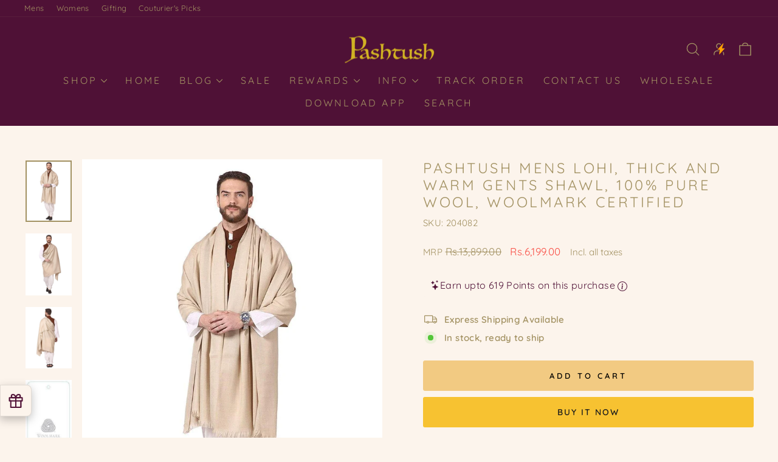

--- FILE ---
content_type: text/html; charset=utf-8
request_url: https://pashtush.in/products/pashtush-mens-1-kg-shawl-full-size-54-x-108-inches
body_size: 55521
content:
<!doctype html>
<html class="no-js" lang="en" dir="ltr">
<head>
   <link rel="stylesheet" href="https://cdnjs.cloudflare.com/ajax/libs/font-awesome/5.15.1/css/all.min.css">
    <style>
        #sy-whatshelp {
            right: 25px;
            bottom: 30px;
            position: fixed;
            z-index: 9999;
        }

        #sy-whatshelp a.sywh-open-services {
            background-color: #4f1136;
            color: #fff;
            line-height: 55px;
            margin-top: 10px;
            border: none;
            cursor: pointer;
            font-size: 45px;
            width: 65px;
            height: 65px;
            text-align: center;
            box-shadow: 2px 2px 8px -3px #000;
            border-radius: 100%;
            -webkit-border-radius: 100%;
            -moz-border-radius: 100%;
            -ms-border-radius: 100%;
            display: inline-block;
        }

        #sy-whatshelp a.sywh-open-services i {
            line-height: 65px;
        }
    </style>
<!-- Start VWO Async SmartCode -->
<link rel="preconnect" href="https://dev.visualwebsiteoptimizer.com" />
<script type='text/javascript' id='vwoCode'>
window._vwo_code || (function() {
var account_id=1081851,
version=2.1,
settings_tolerance=2000,
hide_element='body',
hide_element_style = 'opacity:0 !important;filter:alpha(opacity=0) !important;background:none !important;transition:none !important;',
/* DO NOT EDIT BELOW THIS LINE */
f=false,w=window,d=document,v=d.querySelector('#vwoCode'),cK='_vwo_'+account_id+'_settings',cc={};try{var c=JSON.parse(localStorage.getItem('_vwo_'+account_id+'_config'));cc=c&&typeof c==='object'?c:{}}catch(e){}var stT=cc.stT==='session'?w.sessionStorage:w.localStorage;code={nonce:v&&v.nonce,library_tolerance:function(){return typeof library_tolerance!=='undefined'?library_tolerance:undefined},settings_tolerance:function(){return cc.sT||settings_tolerance},hide_element_style:function(){return'{'+(cc.hES||hide_element_style)+'}'},hide_element:function(){if(performance.getEntriesByName('first-contentful-paint')[0]){return''}return typeof cc.hE==='string'?cc.hE:hide_element},getVersion:function(){return version},finish:function(e){if(!f){f=true;var t=d.getElementById('_vis_opt_path_hides');if(t)t.parentNode.removeChild(t);if(e)(new Image).src='https://dev.visualwebsiteoptimizer.com/ee.gif?a='+account_id+e}},finished:function(){return f},addScript:function(e){var t=d.createElement('script');t.type='text/javascript';if(e.src){t.src=e.src}else{t.text=e.text}v&&t.setAttribute('nonce',v.nonce);d.getElementsByTagName('head')[0].appendChild(t)},load:function(e,t){var n=this.getSettings(),i=d.createElement('script'),r=this;t=t||{};if(n){i.textContent=n;d.getElementsByTagName('head')[0].appendChild(i);if(!w.VWO||VWO.caE){stT.removeItem(cK);r.load(e)}}else{var o=new XMLHttpRequest;o.open('GET',e,true);o.withCredentials=!t.dSC;o.responseType=t.responseType||'text';o.onload=function(){if(t.onloadCb){return t.onloadCb(o,e)}if(o.status===200||o.status===304){_vwo_code.addScript({text:o.responseText})}else{_vwo_code.finish('&e=loading_failure:'+e)}};o.onerror=function(){if(t.onerrorCb){return t.onerrorCb(e)}_vwo_code.finish('&e=loading_failure:'+e)};o.send()}},getSettings:function(){try{var e=stT.getItem(cK);if(!e){return}e=JSON.parse(e);if(Date.now()>e.e){stT.removeItem(cK);return}return e.s}catch(e){return}},init:function(){if(d.URL.indexOf('__vwo_disable__')>-1)return;var e=this.settings_tolerance();w._vwo_settings_timer=setTimeout(function(){_vwo_code.finish();stT.removeItem(cK)},e);var t;if(this.hide_element()!=='body'){t=d.createElement('style');var n=this.hide_element(),i=n?n+this.hide_element_style():'',r=d.getElementsByTagName('head')[0];t.setAttribute('id','_vis_opt_path_hides');v&&t.setAttribute('nonce',v.nonce);t.setAttribute('type','text/css');if(t.styleSheet)t.styleSheet.cssText=i;else t.appendChild(d.createTextNode(i));r.appendChild(t)}else{t=d.getElementsByTagName('head')[0];var i=d.createElement('div');i.style.cssText='z-index: 2147483647 !important;position: fixed !important;left: 0 !important;top: 0 !important;width: 100% !important;height: 100% !important;background: white !important;display: block !important;';i.setAttribute('id','_vis_opt_path_hides');i.classList.add('_vis_hide_layer');t.parentNode.insertBefore(i,t.nextSibling)}var o=window._vis_opt_url||d.URL,s='https://dev.visualwebsiteoptimizer.com/j.php?a='+account_id+'&u='+encodeURIComponent(o)+'&vn='+version;if(w.location.search.indexOf('_vwo_xhr')!==-1){this.addScript({src:s})}else{this.load(s+'&x=true')}}};w._vwo_code=code;code.init();})();
</script>
<!-- End VWO Async SmartCode -->

  <meta charset="utf-8">
  <meta http-equiv="X-UA-Compatible" content="IE=edge,chrome=1">
  <meta name="viewport" content="width=device-width,initial-scale=1">
  <meta name="theme-color" content="#f7c231">
  <link rel="canonical" href="https://pashtush.in/products/pashtush-mens-1-kg-shawl-full-size-54-x-108-inches">
  <link rel="preconnect" href="https://cdn.shopify.com" crossorigin>
  <link rel="preconnect" href="https://fonts.shopifycdn.com" crossorigin>
  <link rel="dns-prefetch" href="https://productreviews.shopifycdn.com">
  <link rel="dns-prefetch" href="https://ajax.googleapis.com">
  <link rel="dns-prefetch" href="https://maps.googleapis.com">
  <link rel="dns-prefetch" href="https://maps.gstatic.com"><link rel="shortcut icon" href="//pashtush.in/cdn/shop/files/P_3_32x32.png?v=1759228348" type="image/png" /><title>PASHTUSH MENS LOHI, THICK AND WARM GENTS SHAWL, 100% PURE WOOL, WOOLMA
&ndash; Pashtush Shawl Store
</title>
<meta name="description" content="Pashtush is Indias Leading Brand of Pashmina Shawls, Stoles and Scarves. It is your one stop shop to buy Pashminas shawls, Kashmiri Embroidery Shawls for Women, Hand Embroidery Shawls, Pure Pashmina Shawls and Pure Pashmina Stoles. A luxurious collection of the finest Kalamkari Shawls, Kaani Shawls, Woollen Shawls and Lohis. The Mens Shawls at Pashtush are treasured heirlooms. The most beautiful womens shawls and scarves woven in the finest of wool, silk, cashmere, bamboo and pashmina. Pashtush products are shipped straight from India&#39;s most talented artisans."><meta property="og:site_name" content="Pashtush Shawl Store">
  <meta property="og:url" content="https://pashtush.in/products/pashtush-mens-1-kg-shawl-full-size-54-x-108-inches">
  <meta property="og:title" content="PASHTUSH MENS LOHI, THICK AND WARM GENTS SHAWL, 100% PURE WOOL, WOOLMARK CERTIFIED">
  <meta property="og:type" content="product">
  <meta property="og:description" content="Pashtush is Indias Leading Brand of Pashmina Shawls, Stoles and Scarves. It is your one stop shop to buy Pashminas shawls, Kashmiri Embroidery Shawls for Women, Hand Embroidery Shawls, Pure Pashmina Shawls and Pure Pashmina Stoles. A luxurious collection of the finest Kalamkari Shawls, Kaani Shawls, Woollen Shawls and Lohis. The Mens Shawls at Pashtush are treasured heirlooms. The most beautiful womens shawls and scarves woven in the finest of wool, silk, cashmere, bamboo and pashmina. Pashtush products are shipped straight from India&#39;s most talented artisans."><meta property="og:image" content="http://pashtush.in/cdn/shop/products/pashtush-shawl-store-pashtush-mens-1-kg-shawl-full-size-54-x-108-inches-pashmina-shawl-2755620241462.jpg?v=1551399805">
    <meta property="og:image:secure_url" content="https://pashtush.in/cdn/shop/products/pashtush-shawl-store-pashtush-mens-1-kg-shawl-full-size-54-x-108-inches-pashmina-shawl-2755620241462.jpg?v=1551399805">
    <meta property="og:image:width" content="1125">
    <meta property="og:image:height" content="1500"><meta name="twitter:site" content="@">
  <meta name="twitter:card" content="summary_large_image">
  <meta name="twitter:title" content="PASHTUSH MENS LOHI, THICK AND WARM GENTS SHAWL, 100% PURE WOOL, WOOLMARK CERTIFIED">
  <meta name="twitter:description" content="Pashtush is Indias Leading Brand of Pashmina Shawls, Stoles and Scarves. It is your one stop shop to buy Pashminas shawls, Kashmiri Embroidery Shawls for Women, Hand Embroidery Shawls, Pure Pashmina Shawls and Pure Pashmina Stoles. A luxurious collection of the finest Kalamkari Shawls, Kaani Shawls, Woollen Shawls and Lohis. The Mens Shawls at Pashtush are treasured heirlooms. The most beautiful womens shawls and scarves woven in the finest of wool, silk, cashmere, bamboo and pashmina. Pashtush products are shipped straight from India&#39;s most talented artisans.">
<style data-shopify>@font-face {
  font-family: Quicksand;
  font-weight: 400;
  font-style: normal;
  font-display: swap;
  src: url("//pashtush.in/cdn/fonts/quicksand/quicksand_n4.bf8322a9d1da765aa396ad7b6eeb81930a6214de.woff2") format("woff2"),
       url("//pashtush.in/cdn/fonts/quicksand/quicksand_n4.fa4cbd232d3483059e72b11f7239959a64c98426.woff") format("woff");
}

  @font-face {
  font-family: Quicksand;
  font-weight: 400;
  font-style: normal;
  font-display: swap;
  src: url("//pashtush.in/cdn/fonts/quicksand/quicksand_n4.bf8322a9d1da765aa396ad7b6eeb81930a6214de.woff2") format("woff2"),
       url("//pashtush.in/cdn/fonts/quicksand/quicksand_n4.fa4cbd232d3483059e72b11f7239959a64c98426.woff") format("woff");
}


  @font-face {
  font-family: Quicksand;
  font-weight: 600;
  font-style: normal;
  font-display: swap;
  src: url("//pashtush.in/cdn/fonts/quicksand/quicksand_n6.2d744c302b66242b8689223a01c2ae7d363b7b45.woff2") format("woff2"),
       url("//pashtush.in/cdn/fonts/quicksand/quicksand_n6.0d771117677705be6acb5844d65cf2b9cbf6ea3d.woff") format("woff");
}

  
  
</style><link href="//pashtush.in/cdn/shop/t/71/assets/theme.css?v=94897624013489198981759918557" rel="stylesheet" type="text/css" media="all" />
<style data-shopify>:root {
    --typeHeaderPrimary: Quicksand;
    --typeHeaderFallback: sans-serif;
    --typeHeaderSize: 28px;
    --typeHeaderWeight: 400;
    --typeHeaderLineHeight: 1.2;
    --typeHeaderSpacing: 0.15em;

    --typeBasePrimary:Quicksand;
    --typeBaseFallback:sans-serif;
    --typeBaseSize: 15px;
    --typeBaseWeight: 400;
    --typeBaseSpacing: 0.025em;
    --typeBaseLineHeight: 1.4;
    --typeBaselineHeightMinus01: 1.3;

    --typeCollectionTitle: 20px;

    --iconWeight: 3px;
    --iconLinecaps: round;

    
        --buttonRadius: 3px;
    

    --colorGridOverlayOpacity: 0.2;
    }

    .placeholder-content {
    background-image: linear-gradient(100deg, #ffffff 40%, #f7f7f7 63%, #ffffff 79%);
    }</style><script>
    document.documentElement.className = document.documentElement.className.replace('no-js', 'js');

    window.theme = window.theme || {};
    theme.routes = {
      home: "/",
      cart: "/cart.js",
      cartPage: "/cart",
      cartAdd: "/cart/add.js",
      cartChange: "/cart/change.js",
      search: "/search",
      predictiveSearch: "/search/suggest"
    };
    theme.strings = {
      soldOut: "Sold Out",
      unavailable: "Unavailable",
      inStockLabel: "In stock, ready to ship",
      oneStockLabel: "Low stock - [count] item left",
      otherStockLabel: "Low stock - [count] items left",
      willNotShipUntil: "Ready to ship [date]",
      willBeInStockAfter: "Back in stock [date]",
      waitingForStock: "Inventory on the way",
      savePrice: "Save [saved_amount]",
      cartEmpty: "Your cart is currently empty.",
      cartTermsConfirmation: "You must agree with the terms and conditions of sales to check out",
      searchCollections: "Collections",
      searchPages: "Pages",
      searchArticles: "Articles",
      productFrom: "from ",
      maxQuantity: "You can only have [quantity] of [title] in your cart."
    };
    theme.settings = {
      cartType: "drawer",
      isCustomerTemplate: false,
      moneyFormat: "\u003cspan class=money\u003eRs.{{amount}}\u003c\/span\u003e",
      saveType: "percent",
      productImageSize: "portrait",
      productImageCover: true,
      predictiveSearch: true,
      predictiveSearchType: null,
      predictiveSearchVendor: false,
      predictiveSearchPrice: false,
      quickView: true,
      themeName: 'Impulse',
      themeVersion: "7.4.0"
    };
  </script>

  <script>window.performance && window.performance.mark && window.performance.mark('shopify.content_for_header.start');</script><meta id="shopify-digital-wallet" name="shopify-digital-wallet" content="/25050932/digital_wallets/dialog">
<link rel="alternate" type="application/json+oembed" href="https://pashtush.in/products/pashtush-mens-1-kg-shawl-full-size-54-x-108-inches.oembed">
<script async="async" src="/checkouts/internal/preloads.js?locale=en-IN"></script>
<script id="shopify-features" type="application/json">{"accessToken":"88ef22977cf04502d75c5624470ad302","betas":["rich-media-storefront-analytics"],"domain":"pashtush.in","predictiveSearch":true,"shopId":25050932,"locale":"en"}</script>
<script>var Shopify = Shopify || {};
Shopify.shop = "pashtush-store.myshopify.com";
Shopify.locale = "en";
Shopify.currency = {"active":"INR","rate":"1.0"};
Shopify.country = "IN";
Shopify.theme = {"name":"Pashtush 26.09.2025","id":179478298939,"schema_name":"Impulse","schema_version":"7.4.0","theme_store_id":857,"role":"main"};
Shopify.theme.handle = "null";
Shopify.theme.style = {"id":null,"handle":null};
Shopify.cdnHost = "pashtush.in/cdn";
Shopify.routes = Shopify.routes || {};
Shopify.routes.root = "/";</script>
<script type="module">!function(o){(o.Shopify=o.Shopify||{}).modules=!0}(window);</script>
<script>!function(o){function n(){var o=[];function n(){o.push(Array.prototype.slice.apply(arguments))}return n.q=o,n}var t=o.Shopify=o.Shopify||{};t.loadFeatures=n(),t.autoloadFeatures=n()}(window);</script>
<script id="shop-js-analytics" type="application/json">{"pageType":"product"}</script>
<script defer="defer" async type="module" src="//pashtush.in/cdn/shopifycloud/shop-js/modules/v2/client.init-shop-cart-sync_BT-GjEfc.en.esm.js"></script>
<script defer="defer" async type="module" src="//pashtush.in/cdn/shopifycloud/shop-js/modules/v2/chunk.common_D58fp_Oc.esm.js"></script>
<script defer="defer" async type="module" src="//pashtush.in/cdn/shopifycloud/shop-js/modules/v2/chunk.modal_xMitdFEc.esm.js"></script>
<script type="module">
  await import("//pashtush.in/cdn/shopifycloud/shop-js/modules/v2/client.init-shop-cart-sync_BT-GjEfc.en.esm.js");
await import("//pashtush.in/cdn/shopifycloud/shop-js/modules/v2/chunk.common_D58fp_Oc.esm.js");
await import("//pashtush.in/cdn/shopifycloud/shop-js/modules/v2/chunk.modal_xMitdFEc.esm.js");

  window.Shopify.SignInWithShop?.initShopCartSync?.({"fedCMEnabled":true,"windoidEnabled":true});

</script>
<script>(function() {
  var isLoaded = false;
  function asyncLoad() {
    if (isLoaded) return;
    isLoaded = true;
    var urls = ["https:\/\/tabs.stationmade.com\/registered-scripts\/tabs-by-station.js?shop=pashtush-store.myshopify.com","\/\/social-login.oxiapps.com\/api\/init?vt=928382\u0026shop=pashtush-store.myshopify.com","https:\/\/customer-first-focus.b-cdn.net\/cffPCLoader_min.js?shop=pashtush-store.myshopify.com"];
    for (var i = 0; i < urls.length; i++) {
      var s = document.createElement('script');
      s.type = 'text/javascript';
      s.async = true;
      s.src = urls[i];
      var x = document.getElementsByTagName('script')[0];
      x.parentNode.insertBefore(s, x);
    }
  };
  if(window.attachEvent) {
    window.attachEvent('onload', asyncLoad);
  } else {
    window.addEventListener('load', asyncLoad, false);
  }
})();</script>
<script id="__st">var __st={"a":25050932,"offset":19800,"reqid":"60502fa1-ccc4-4d82-a0ee-f4bb36e33119-1769072109","pageurl":"pashtush.in\/products\/pashtush-mens-1-kg-shawl-full-size-54-x-108-inches","u":"0a0025717adc","p":"product","rtyp":"product","rid":738373861430};</script>
<script>window.ShopifyPaypalV4VisibilityTracking = true;</script>
<script id="captcha-bootstrap">!function(){'use strict';const t='contact',e='account',n='new_comment',o=[[t,t],['blogs',n],['comments',n],[t,'customer']],c=[[e,'customer_login'],[e,'guest_login'],[e,'recover_customer_password'],[e,'create_customer']],r=t=>t.map((([t,e])=>`form[action*='/${t}']:not([data-nocaptcha='true']) input[name='form_type'][value='${e}']`)).join(','),a=t=>()=>t?[...document.querySelectorAll(t)].map((t=>t.form)):[];function s(){const t=[...o],e=r(t);return a(e)}const i='password',u='form_key',d=['recaptcha-v3-token','g-recaptcha-response','h-captcha-response',i],f=()=>{try{return window.sessionStorage}catch{return}},m='__shopify_v',_=t=>t.elements[u];function p(t,e,n=!1){try{const o=window.sessionStorage,c=JSON.parse(o.getItem(e)),{data:r}=function(t){const{data:e,action:n}=t;return t[m]||n?{data:e,action:n}:{data:t,action:n}}(c);for(const[e,n]of Object.entries(r))t.elements[e]&&(t.elements[e].value=n);n&&o.removeItem(e)}catch(o){console.error('form repopulation failed',{error:o})}}const l='form_type',E='cptcha';function T(t){t.dataset[E]=!0}const w=window,h=w.document,L='Shopify',v='ce_forms',y='captcha';let A=!1;((t,e)=>{const n=(g='f06e6c50-85a8-45c8-87d0-21a2b65856fe',I='https://cdn.shopify.com/shopifycloud/storefront-forms-hcaptcha/ce_storefront_forms_captcha_hcaptcha.v1.5.2.iife.js',D={infoText:'Protected by hCaptcha',privacyText:'Privacy',termsText:'Terms'},(t,e,n)=>{const o=w[L][v],c=o.bindForm;if(c)return c(t,g,e,D).then(n);var r;o.q.push([[t,g,e,D],n]),r=I,A||(h.body.append(Object.assign(h.createElement('script'),{id:'captcha-provider',async:!0,src:r})),A=!0)});var g,I,D;w[L]=w[L]||{},w[L][v]=w[L][v]||{},w[L][v].q=[],w[L][y]=w[L][y]||{},w[L][y].protect=function(t,e){n(t,void 0,e),T(t)},Object.freeze(w[L][y]),function(t,e,n,w,h,L){const[v,y,A,g]=function(t,e,n){const i=e?o:[],u=t?c:[],d=[...i,...u],f=r(d),m=r(i),_=r(d.filter((([t,e])=>n.includes(e))));return[a(f),a(m),a(_),s()]}(w,h,L),I=t=>{const e=t.target;return e instanceof HTMLFormElement?e:e&&e.form},D=t=>v().includes(t);t.addEventListener('submit',(t=>{const e=I(t);if(!e)return;const n=D(e)&&!e.dataset.hcaptchaBound&&!e.dataset.recaptchaBound,o=_(e),c=g().includes(e)&&(!o||!o.value);(n||c)&&t.preventDefault(),c&&!n&&(function(t){try{if(!f())return;!function(t){const e=f();if(!e)return;const n=_(t);if(!n)return;const o=n.value;o&&e.removeItem(o)}(t);const e=Array.from(Array(32),(()=>Math.random().toString(36)[2])).join('');!function(t,e){_(t)||t.append(Object.assign(document.createElement('input'),{type:'hidden',name:u})),t.elements[u].value=e}(t,e),function(t,e){const n=f();if(!n)return;const o=[...t.querySelectorAll(`input[type='${i}']`)].map((({name:t})=>t)),c=[...d,...o],r={};for(const[a,s]of new FormData(t).entries())c.includes(a)||(r[a]=s);n.setItem(e,JSON.stringify({[m]:1,action:t.action,data:r}))}(t,e)}catch(e){console.error('failed to persist form',e)}}(e),e.submit())}));const S=(t,e)=>{t&&!t.dataset[E]&&(n(t,e.some((e=>e===t))),T(t))};for(const o of['focusin','change'])t.addEventListener(o,(t=>{const e=I(t);D(e)&&S(e,y())}));const B=e.get('form_key'),M=e.get(l),P=B&&M;t.addEventListener('DOMContentLoaded',(()=>{const t=y();if(P)for(const e of t)e.elements[l].value===M&&p(e,B);[...new Set([...A(),...v().filter((t=>'true'===t.dataset.shopifyCaptcha))])].forEach((e=>S(e,t)))}))}(h,new URLSearchParams(w.location.search),n,t,e,['guest_login'])})(!1,!0)}();</script>
<script integrity="sha256-4kQ18oKyAcykRKYeNunJcIwy7WH5gtpwJnB7kiuLZ1E=" data-source-attribution="shopify.loadfeatures" defer="defer" src="//pashtush.in/cdn/shopifycloud/storefront/assets/storefront/load_feature-a0a9edcb.js" crossorigin="anonymous"></script>
<script data-source-attribution="shopify.dynamic_checkout.dynamic.init">var Shopify=Shopify||{};Shopify.PaymentButton=Shopify.PaymentButton||{isStorefrontPortableWallets:!0,init:function(){window.Shopify.PaymentButton.init=function(){};var t=document.createElement("script");t.src="https://pashtush.in/cdn/shopifycloud/portable-wallets/latest/portable-wallets.en.js",t.type="module",document.head.appendChild(t)}};
</script>
<script data-source-attribution="shopify.dynamic_checkout.buyer_consent">
  function portableWalletsHideBuyerConsent(e){var t=document.getElementById("shopify-buyer-consent"),n=document.getElementById("shopify-subscription-policy-button");t&&n&&(t.classList.add("hidden"),t.setAttribute("aria-hidden","true"),n.removeEventListener("click",e))}function portableWalletsShowBuyerConsent(e){var t=document.getElementById("shopify-buyer-consent"),n=document.getElementById("shopify-subscription-policy-button");t&&n&&(t.classList.remove("hidden"),t.removeAttribute("aria-hidden"),n.addEventListener("click",e))}window.Shopify?.PaymentButton&&(window.Shopify.PaymentButton.hideBuyerConsent=portableWalletsHideBuyerConsent,window.Shopify.PaymentButton.showBuyerConsent=portableWalletsShowBuyerConsent);
</script>
<script>
  function portableWalletsCleanup(e){e&&e.src&&console.error("Failed to load portable wallets script "+e.src);var t=document.querySelectorAll("shopify-accelerated-checkout .shopify-payment-button__skeleton, shopify-accelerated-checkout-cart .wallet-cart-button__skeleton"),e=document.getElementById("shopify-buyer-consent");for(let e=0;e<t.length;e++)t[e].remove();e&&e.remove()}function portableWalletsNotLoadedAsModule(e){e instanceof ErrorEvent&&"string"==typeof e.message&&e.message.includes("import.meta")&&"string"==typeof e.filename&&e.filename.includes("portable-wallets")&&(window.removeEventListener("error",portableWalletsNotLoadedAsModule),window.Shopify.PaymentButton.failedToLoad=e,"loading"===document.readyState?document.addEventListener("DOMContentLoaded",window.Shopify.PaymentButton.init):window.Shopify.PaymentButton.init())}window.addEventListener("error",portableWalletsNotLoadedAsModule);
</script>

<script type="module" src="https://pashtush.in/cdn/shopifycloud/portable-wallets/latest/portable-wallets.en.js" onError="portableWalletsCleanup(this)" crossorigin="anonymous"></script>
<script nomodule>
  document.addEventListener("DOMContentLoaded", portableWalletsCleanup);
</script>

<link id="shopify-accelerated-checkout-styles" rel="stylesheet" media="screen" href="https://pashtush.in/cdn/shopifycloud/portable-wallets/latest/accelerated-checkout-backwards-compat.css" crossorigin="anonymous">
<style id="shopify-accelerated-checkout-cart">
        #shopify-buyer-consent {
  margin-top: 1em;
  display: inline-block;
  width: 100%;
}

#shopify-buyer-consent.hidden {
  display: none;
}

#shopify-subscription-policy-button {
  background: none;
  border: none;
  padding: 0;
  text-decoration: underline;
  font-size: inherit;
  cursor: pointer;
}

#shopify-subscription-policy-button::before {
  box-shadow: none;
}

      </style>

<script>window.performance && window.performance.mark && window.performance.mark('shopify.content_for_header.end');</script>

  <script src="//pashtush.in/cdn/shop/t/71/assets/vendor-scripts-v11.js" defer="defer"></script><script src="//pashtush.in/cdn/shop/t/71/assets/theme.js?v=66447858802808184731758865623" defer="defer"></script>

	<script>var loox_global_hash = '1736258267784';</script><style>.loox-reviews-default { max-width: 1200px; margin: 0 auto; }.loox-rating .loox-icon { color:#F7C231; }
:root { --lxs-rating-icon-color: #F7C231; }</style>

<script>
    
    
    
    
    var gsf_conversion_data = {page_type : 'product', event : 'view_item', data : {product_data : [{variant_id : 8886110355510, product_id : 738373861430, name : "PASHTUSH MENS LOHI, THICK AND WARM GENTS SHAWL, 100% PURE WOOL, WOOLMARK CERTIFIED", price : "6199.00", currency : "INR", sku : "204082", brand : "Pashtush India", variant : "Default Title", category : "Mens Shawls Gents Shawl", quantity : "29" }], total_price : "6199.00", shop_currency : "INR"}};
    
</script>


<!-- BEGIN app block: shopify://apps/frequently-bought/blocks/app-embed-block/b1a8cbea-c844-4842-9529-7c62dbab1b1f --><script>
    window.codeblackbelt = window.codeblackbelt || {};
    window.codeblackbelt.shop = window.codeblackbelt.shop || 'pashtush-store.myshopify.com';
    
        window.codeblackbelt.productId = 738373861430;</script><script src="//cdn.codeblackbelt.com/widgets/frequently-bought-together/main.min.js?version=2026012214+0530" async></script>
 <!-- END app block --><!-- BEGIN app block: shopify://apps/oxi-social-login/blocks/social-login-embed/24ad60bc-8f09-42fa-807e-e5eda0fdae17 -->


<script>
    
        var vt = 763256;
    
        var oxi_data_scheme = 'light';
        if (document.querySelector('html').hasAttribute('data-scheme')) {
            oxi_data_scheme = document.querySelector('html').getAttribute('data-scheme');
        }
    function wfete(selector) {
    return new Promise(resolve => {
    if (document.querySelector(selector)) {
      return resolve(document.querySelector(selector));
    }

    const observer = new MutationObserver(() => {
      if (document.querySelector(selector)) {
        resolve(document.querySelector(selector));
        observer.disconnect();
      }
    });

    observer.observe(document.body, {
      subtree: true,
      childList: true,
    });
    });
  }
  async function oxi_init() {
    const data = await getOConfig();
  }
  function getOConfig() {
    var script = document.createElement('script');
    script.src = '//social-login.oxiapps.com/init.json?shop=pashtush-store.myshopify.com&vt='+vt+'&callback=jQuery111004090950169811405_1543664809199';
    script.setAttribute('rel','nofollow');
    document.head.appendChild(script);
  }
  function jQuery111004090950169811405_1543664809199(p) {
        var shop_locale = "";
        if (typeof Shopify !== 'undefined' && typeof Shopify.locale !== 'undefined') {
            shop_locale = "&locale="+Shopify.locale;
    }
    if (p.m == "1") {
      if (typeof oxi_initialized === 'undefined') {
        var oxi_initialized = true;
        //vt = parseInt(p.v);
        vt = parseInt(vt);

                var elem = document.createElement("link");
                elem.setAttribute("type", "text/css");
                elem.setAttribute("rel", "stylesheet");
                elem.setAttribute("href", "https://cdn.shopify.com/extensions/019a9bbf-e6d9-7768-bf83-c108720b519c/embedded-social-login-54/assets/remodal.css");
                document.getElementsByTagName("head")[0].appendChild(elem);


        var newScript = document.createElement('script');
        newScript.type = 'text/javascript';
        newScript.src = 'https://cdn.shopify.com/extensions/019a9bbf-e6d9-7768-bf83-c108720b519c/embedded-social-login-54/assets/osl.min.js';
        document.getElementsByTagName('head')[0].appendChild(newScript);
      }
    } else {
      const intervalID = setInterval(() => {
        if (document.querySelector('body')) {
            clearInterval(intervalID);

            opa = ['form[action*="account/login"]', 'form[action$="account"]'];
            opa.forEach(e => {
                wfete(e).then(element => {
                    if (typeof oxi_initialized === 'undefined') {
                        var oxi_initialized = true;
                        console.log("Oxi Social Login Initialized");
                        if (p.i == 'y') {
                            var list = document.querySelectorAll(e);
                            var oxi_list_length = 0;
                            if (list.length > 0) {
                                //oxi_list_length = 3;
                                oxi_list_length = list.length;
                            }
                            for(var osli1 = 0; osli1 < oxi_list_length; osli1++) {
                                if (list[osli1].querySelector('[value="guest_login"]')) {
                                } else {
                                if ( list[osli1].querySelectorAll('.oxi-social-login').length <= 0 && list[osli1].querySelectorAll('.oxi_social_wrapper').length <= 0 ) {
                                    var osl_checkout_url = '';
                                    if (list[osli1].querySelector('[name="checkout_url"]') !== null) {
                                        osl_checkout_url = '&osl_checkout_url='+list[osli1].querySelector('[name="checkout_url"]').value;
                                    }
                                    osl_checkout_url = osl_checkout_url.replace(/<[^>]*>/g, '').trim();
                                    list[osli1].insertAdjacentHTML(p.p, '<div class="oxi_social_wrapper" style="'+p.c+'"><iframe id="social_login_frame" class="social_login_frame" title="Social Login" src="https://social-login.oxiapps.com/widget?site='+p.s+'&vt='+vt+shop_locale+osl_checkout_url+'&scheme='+oxi_data_scheme+'" style="width:100%;max-width:100%;padding-top:0px;margin-bottom:5px;border:0px;height:'+p.h+'px;" scrolling=no></iframe></div>');
                                }
                                }
                            }
                        }
                    }
                });
            });

            wfete('#oxi-social-login').then(element => {
                document.getElementById('oxi-social-login').innerHTML="<iframe id='social_login_frame' class='social_login_frame' title='Social Login' src='https://social-login.oxiapps.com/widget?site="+p.s+"&vt="+vt+shop_locale+"&scheme="+oxi_data_scheme+"' style='width:100%;max-width:100%;padding-top:0px;margin-bottom:5px;border:0px;height:"+p.h+"px;' scrolling=no></iframe>";
            });
            wfete('.oxi-social-login').then(element => {
                var oxi_elms = document.querySelectorAll(".oxi-social-login");
                oxi_elms.forEach((oxi_elm) => {
                            oxi_elm.innerHTML="<iframe id='social_login_frame' class='social_login_frame' title='Social Login' src='https://social-login.oxiapps.com/widget?site="+p.s+"&vt="+vt+shop_locale+"&scheme="+oxi_data_scheme+"' style='width:100%;max-width:100%;padding-top:0px;margin-bottom:5px;border:0px;height:"+p.h+"px;' scrolling=no></iframe>";
                });
            });
        }
      }, 100);
    }

    var o_resized = false;
    var oxi_response = function(event) {
      if (event.origin+'/'=="https://social-login.oxiapps.com/") {
                if (event.data.action == "loaded") {
                    event.source.postMessage({
                        action:'getParentUrl',parentUrl: window.location.href+''
                    },"*");
                }

        var message = event.data+'';
        var key = message.split(':')[0];
        var value = message.split(':')[1];
        if (key=="height") {
          var oxi_iframe = document.getElementById('social_login_frame');
          if (oxi_iframe && !o_resized) {
            o_resized = true;
            oxi_iframe.style.height = value + "px";
          }
        }
      }
    };
    if (window.addEventListener) {
      window.addEventListener('message', oxi_response, false);
    } else {
      window.attachEvent("onmessage", oxi_response);
    }
  }
  oxi_init();
</script>


<!-- END app block --><!-- BEGIN app block: shopify://apps/pagefly-page-builder/blocks/app-embed/83e179f7-59a0-4589-8c66-c0dddf959200 -->

<!-- BEGIN app snippet: pagefly-cro-ab-testing-main -->







<script>
  ;(function () {
    const url = new URL(window.location)
    const viewParam = url.searchParams.get('view')
    if (viewParam && viewParam.includes('variant-pf-')) {
      url.searchParams.set('pf_v', viewParam)
      url.searchParams.delete('view')
      window.history.replaceState({}, '', url)
    }
  })()
</script>



<script type='module'>
  
  window.PAGEFLY_CRO = window.PAGEFLY_CRO || {}

  window.PAGEFLY_CRO['data_debug'] = {
    original_template_suffix: "all_products",
    allow_ab_test: false,
    ab_test_start_time: 0,
    ab_test_end_time: 0,
    today_date_time: 1769072109000,
  }
  window.PAGEFLY_CRO['GA4'] = { enabled: false}
</script>

<!-- END app snippet -->








  <script src='https://cdn.shopify.com/extensions/019bb4f9-aed6-78a3-be91-e9d44663e6bf/pagefly-page-builder-215/assets/pagefly-helper.js' defer='defer'></script>

  <script src='https://cdn.shopify.com/extensions/019bb4f9-aed6-78a3-be91-e9d44663e6bf/pagefly-page-builder-215/assets/pagefly-general-helper.js' defer='defer'></script>

  <script src='https://cdn.shopify.com/extensions/019bb4f9-aed6-78a3-be91-e9d44663e6bf/pagefly-page-builder-215/assets/pagefly-snap-slider.js' defer='defer'></script>

  <script src='https://cdn.shopify.com/extensions/019bb4f9-aed6-78a3-be91-e9d44663e6bf/pagefly-page-builder-215/assets/pagefly-slideshow-v3.js' defer='defer'></script>

  <script src='https://cdn.shopify.com/extensions/019bb4f9-aed6-78a3-be91-e9d44663e6bf/pagefly-page-builder-215/assets/pagefly-slideshow-v4.js' defer='defer'></script>

  <script src='https://cdn.shopify.com/extensions/019bb4f9-aed6-78a3-be91-e9d44663e6bf/pagefly-page-builder-215/assets/pagefly-glider.js' defer='defer'></script>

  <script src='https://cdn.shopify.com/extensions/019bb4f9-aed6-78a3-be91-e9d44663e6bf/pagefly-page-builder-215/assets/pagefly-slideshow-v1-v2.js' defer='defer'></script>

  <script src='https://cdn.shopify.com/extensions/019bb4f9-aed6-78a3-be91-e9d44663e6bf/pagefly-page-builder-215/assets/pagefly-product-media.js' defer='defer'></script>

  <script src='https://cdn.shopify.com/extensions/019bb4f9-aed6-78a3-be91-e9d44663e6bf/pagefly-page-builder-215/assets/pagefly-product.js' defer='defer'></script>


<script id='pagefly-helper-data' type='application/json'>
  {
    "page_optimization": {
      "assets_prefetching": false
    },
    "elements_asset_mapper": {
      "Accordion": "https://cdn.shopify.com/extensions/019bb4f9-aed6-78a3-be91-e9d44663e6bf/pagefly-page-builder-215/assets/pagefly-accordion.js",
      "Accordion3": "https://cdn.shopify.com/extensions/019bb4f9-aed6-78a3-be91-e9d44663e6bf/pagefly-page-builder-215/assets/pagefly-accordion3.js",
      "CountDown": "https://cdn.shopify.com/extensions/019bb4f9-aed6-78a3-be91-e9d44663e6bf/pagefly-page-builder-215/assets/pagefly-countdown.js",
      "GMap1": "https://cdn.shopify.com/extensions/019bb4f9-aed6-78a3-be91-e9d44663e6bf/pagefly-page-builder-215/assets/pagefly-gmap.js",
      "GMap2": "https://cdn.shopify.com/extensions/019bb4f9-aed6-78a3-be91-e9d44663e6bf/pagefly-page-builder-215/assets/pagefly-gmap.js",
      "GMapBasicV2": "https://cdn.shopify.com/extensions/019bb4f9-aed6-78a3-be91-e9d44663e6bf/pagefly-page-builder-215/assets/pagefly-gmap.js",
      "GMapAdvancedV2": "https://cdn.shopify.com/extensions/019bb4f9-aed6-78a3-be91-e9d44663e6bf/pagefly-page-builder-215/assets/pagefly-gmap.js",
      "HTML.Video": "https://cdn.shopify.com/extensions/019bb4f9-aed6-78a3-be91-e9d44663e6bf/pagefly-page-builder-215/assets/pagefly-htmlvideo.js",
      "HTML.Video2": "https://cdn.shopify.com/extensions/019bb4f9-aed6-78a3-be91-e9d44663e6bf/pagefly-page-builder-215/assets/pagefly-htmlvideo2.js",
      "HTML.Video3": "https://cdn.shopify.com/extensions/019bb4f9-aed6-78a3-be91-e9d44663e6bf/pagefly-page-builder-215/assets/pagefly-htmlvideo2.js",
      "BackgroundVideo": "https://cdn.shopify.com/extensions/019bb4f9-aed6-78a3-be91-e9d44663e6bf/pagefly-page-builder-215/assets/pagefly-htmlvideo2.js",
      "Instagram": "https://cdn.shopify.com/extensions/019bb4f9-aed6-78a3-be91-e9d44663e6bf/pagefly-page-builder-215/assets/pagefly-instagram.js",
      "Instagram2": "https://cdn.shopify.com/extensions/019bb4f9-aed6-78a3-be91-e9d44663e6bf/pagefly-page-builder-215/assets/pagefly-instagram.js",
      "Insta3": "https://cdn.shopify.com/extensions/019bb4f9-aed6-78a3-be91-e9d44663e6bf/pagefly-page-builder-215/assets/pagefly-instagram3.js",
      "Tabs": "https://cdn.shopify.com/extensions/019bb4f9-aed6-78a3-be91-e9d44663e6bf/pagefly-page-builder-215/assets/pagefly-tab.js",
      "Tabs3": "https://cdn.shopify.com/extensions/019bb4f9-aed6-78a3-be91-e9d44663e6bf/pagefly-page-builder-215/assets/pagefly-tab3.js",
      "ProductBox": "https://cdn.shopify.com/extensions/019bb4f9-aed6-78a3-be91-e9d44663e6bf/pagefly-page-builder-215/assets/pagefly-cart.js",
      "FBPageBox2": "https://cdn.shopify.com/extensions/019bb4f9-aed6-78a3-be91-e9d44663e6bf/pagefly-page-builder-215/assets/pagefly-facebook.js",
      "FBLikeButton2": "https://cdn.shopify.com/extensions/019bb4f9-aed6-78a3-be91-e9d44663e6bf/pagefly-page-builder-215/assets/pagefly-facebook.js",
      "TwitterFeed2": "https://cdn.shopify.com/extensions/019bb4f9-aed6-78a3-be91-e9d44663e6bf/pagefly-page-builder-215/assets/pagefly-twitter.js",
      "Paragraph4": "https://cdn.shopify.com/extensions/019bb4f9-aed6-78a3-be91-e9d44663e6bf/pagefly-page-builder-215/assets/pagefly-paragraph4.js",

      "AliReviews": "https://cdn.shopify.com/extensions/019bb4f9-aed6-78a3-be91-e9d44663e6bf/pagefly-page-builder-215/assets/pagefly-3rd-elements.js",
      "BackInStock": "https://cdn.shopify.com/extensions/019bb4f9-aed6-78a3-be91-e9d44663e6bf/pagefly-page-builder-215/assets/pagefly-3rd-elements.js",
      "GloboBackInStock": "https://cdn.shopify.com/extensions/019bb4f9-aed6-78a3-be91-e9d44663e6bf/pagefly-page-builder-215/assets/pagefly-3rd-elements.js",
      "GrowaveWishlist": "https://cdn.shopify.com/extensions/019bb4f9-aed6-78a3-be91-e9d44663e6bf/pagefly-page-builder-215/assets/pagefly-3rd-elements.js",
      "InfiniteOptionsShopPad": "https://cdn.shopify.com/extensions/019bb4f9-aed6-78a3-be91-e9d44663e6bf/pagefly-page-builder-215/assets/pagefly-3rd-elements.js",
      "InkybayProductPersonalizer": "https://cdn.shopify.com/extensions/019bb4f9-aed6-78a3-be91-e9d44663e6bf/pagefly-page-builder-215/assets/pagefly-3rd-elements.js",
      "LimeSpot": "https://cdn.shopify.com/extensions/019bb4f9-aed6-78a3-be91-e9d44663e6bf/pagefly-page-builder-215/assets/pagefly-3rd-elements.js",
      "Loox": "https://cdn.shopify.com/extensions/019bb4f9-aed6-78a3-be91-e9d44663e6bf/pagefly-page-builder-215/assets/pagefly-3rd-elements.js",
      "Opinew": "https://cdn.shopify.com/extensions/019bb4f9-aed6-78a3-be91-e9d44663e6bf/pagefly-page-builder-215/assets/pagefly-3rd-elements.js",
      "Powr": "https://cdn.shopify.com/extensions/019bb4f9-aed6-78a3-be91-e9d44663e6bf/pagefly-page-builder-215/assets/pagefly-3rd-elements.js",
      "ProductReviews": "https://cdn.shopify.com/extensions/019bb4f9-aed6-78a3-be91-e9d44663e6bf/pagefly-page-builder-215/assets/pagefly-3rd-elements.js",
      "PushOwl": "https://cdn.shopify.com/extensions/019bb4f9-aed6-78a3-be91-e9d44663e6bf/pagefly-page-builder-215/assets/pagefly-3rd-elements.js",
      "ReCharge": "https://cdn.shopify.com/extensions/019bb4f9-aed6-78a3-be91-e9d44663e6bf/pagefly-page-builder-215/assets/pagefly-3rd-elements.js",
      "Rivyo": "https://cdn.shopify.com/extensions/019bb4f9-aed6-78a3-be91-e9d44663e6bf/pagefly-page-builder-215/assets/pagefly-3rd-elements.js",
      "TrackingMore": "https://cdn.shopify.com/extensions/019bb4f9-aed6-78a3-be91-e9d44663e6bf/pagefly-page-builder-215/assets/pagefly-3rd-elements.js",
      "Vitals": "https://cdn.shopify.com/extensions/019bb4f9-aed6-78a3-be91-e9d44663e6bf/pagefly-page-builder-215/assets/pagefly-3rd-elements.js",
      "Wiser": "https://cdn.shopify.com/extensions/019bb4f9-aed6-78a3-be91-e9d44663e6bf/pagefly-page-builder-215/assets/pagefly-3rd-elements.js"
    },
    "custom_elements_mapper": {
      "pf-click-action-element": "https://cdn.shopify.com/extensions/019bb4f9-aed6-78a3-be91-e9d44663e6bf/pagefly-page-builder-215/assets/pagefly-click-action-element.js",
      "pf-dialog-element": "https://cdn.shopify.com/extensions/019bb4f9-aed6-78a3-be91-e9d44663e6bf/pagefly-page-builder-215/assets/pagefly-dialog-element.js"
    }
  }
</script>


<!-- END app block --><!-- BEGIN app block: shopify://apps/simprosys-google-shopping-feed/blocks/core_settings_block/1f0b859e-9fa6-4007-97e8-4513aff5ff3b --><!-- BEGIN: GSF App Core Tags & Scripts by Simprosys Google Shopping Feed -->









<!-- END: GSF App Core Tags & Scripts by Simprosys Google Shopping Feed -->
<!-- END app block --><link href="https://monorail-edge.shopifysvc.com" rel="dns-prefetch">
<script>(function(){if ("sendBeacon" in navigator && "performance" in window) {try {var session_token_from_headers = performance.getEntriesByType('navigation')[0].serverTiming.find(x => x.name == '_s').description;} catch {var session_token_from_headers = undefined;}var session_cookie_matches = document.cookie.match(/_shopify_s=([^;]*)/);var session_token_from_cookie = session_cookie_matches && session_cookie_matches.length === 2 ? session_cookie_matches[1] : "";var session_token = session_token_from_headers || session_token_from_cookie || "";function handle_abandonment_event(e) {var entries = performance.getEntries().filter(function(entry) {return /monorail-edge.shopifysvc.com/.test(entry.name);});if (!window.abandonment_tracked && entries.length === 0) {window.abandonment_tracked = true;var currentMs = Date.now();var navigation_start = performance.timing.navigationStart;var payload = {shop_id: 25050932,url: window.location.href,navigation_start,duration: currentMs - navigation_start,session_token,page_type: "product"};window.navigator.sendBeacon("https://monorail-edge.shopifysvc.com/v1/produce", JSON.stringify({schema_id: "online_store_buyer_site_abandonment/1.1",payload: payload,metadata: {event_created_at_ms: currentMs,event_sent_at_ms: currentMs}}));}}window.addEventListener('pagehide', handle_abandonment_event);}}());</script>
<script id="web-pixels-manager-setup">(function e(e,d,r,n,o){if(void 0===o&&(o={}),!Boolean(null===(a=null===(i=window.Shopify)||void 0===i?void 0:i.analytics)||void 0===a?void 0:a.replayQueue)){var i,a;window.Shopify=window.Shopify||{};var t=window.Shopify;t.analytics=t.analytics||{};var s=t.analytics;s.replayQueue=[],s.publish=function(e,d,r){return s.replayQueue.push([e,d,r]),!0};try{self.performance.mark("wpm:start")}catch(e){}var l=function(){var e={modern:/Edge?\/(1{2}[4-9]|1[2-9]\d|[2-9]\d{2}|\d{4,})\.\d+(\.\d+|)|Firefox\/(1{2}[4-9]|1[2-9]\d|[2-9]\d{2}|\d{4,})\.\d+(\.\d+|)|Chrom(ium|e)\/(9{2}|\d{3,})\.\d+(\.\d+|)|(Maci|X1{2}).+ Version\/(15\.\d+|(1[6-9]|[2-9]\d|\d{3,})\.\d+)([,.]\d+|)( \(\w+\)|)( Mobile\/\w+|) Safari\/|Chrome.+OPR\/(9{2}|\d{3,})\.\d+\.\d+|(CPU[ +]OS|iPhone[ +]OS|CPU[ +]iPhone|CPU IPhone OS|CPU iPad OS)[ +]+(15[._]\d+|(1[6-9]|[2-9]\d|\d{3,})[._]\d+)([._]\d+|)|Android:?[ /-](13[3-9]|1[4-9]\d|[2-9]\d{2}|\d{4,})(\.\d+|)(\.\d+|)|Android.+Firefox\/(13[5-9]|1[4-9]\d|[2-9]\d{2}|\d{4,})\.\d+(\.\d+|)|Android.+Chrom(ium|e)\/(13[3-9]|1[4-9]\d|[2-9]\d{2}|\d{4,})\.\d+(\.\d+|)|SamsungBrowser\/([2-9]\d|\d{3,})\.\d+/,legacy:/Edge?\/(1[6-9]|[2-9]\d|\d{3,})\.\d+(\.\d+|)|Firefox\/(5[4-9]|[6-9]\d|\d{3,})\.\d+(\.\d+|)|Chrom(ium|e)\/(5[1-9]|[6-9]\d|\d{3,})\.\d+(\.\d+|)([\d.]+$|.*Safari\/(?![\d.]+ Edge\/[\d.]+$))|(Maci|X1{2}).+ Version\/(10\.\d+|(1[1-9]|[2-9]\d|\d{3,})\.\d+)([,.]\d+|)( \(\w+\)|)( Mobile\/\w+|) Safari\/|Chrome.+OPR\/(3[89]|[4-9]\d|\d{3,})\.\d+\.\d+|(CPU[ +]OS|iPhone[ +]OS|CPU[ +]iPhone|CPU IPhone OS|CPU iPad OS)[ +]+(10[._]\d+|(1[1-9]|[2-9]\d|\d{3,})[._]\d+)([._]\d+|)|Android:?[ /-](13[3-9]|1[4-9]\d|[2-9]\d{2}|\d{4,})(\.\d+|)(\.\d+|)|Mobile Safari.+OPR\/([89]\d|\d{3,})\.\d+\.\d+|Android.+Firefox\/(13[5-9]|1[4-9]\d|[2-9]\d{2}|\d{4,})\.\d+(\.\d+|)|Android.+Chrom(ium|e)\/(13[3-9]|1[4-9]\d|[2-9]\d{2}|\d{4,})\.\d+(\.\d+|)|Android.+(UC? ?Browser|UCWEB|U3)[ /]?(15\.([5-9]|\d{2,})|(1[6-9]|[2-9]\d|\d{3,})\.\d+)\.\d+|SamsungBrowser\/(5\.\d+|([6-9]|\d{2,})\.\d+)|Android.+MQ{2}Browser\/(14(\.(9|\d{2,})|)|(1[5-9]|[2-9]\d|\d{3,})(\.\d+|))(\.\d+|)|K[Aa][Ii]OS\/(3\.\d+|([4-9]|\d{2,})\.\d+)(\.\d+|)/},d=e.modern,r=e.legacy,n=navigator.userAgent;return n.match(d)?"modern":n.match(r)?"legacy":"unknown"}(),u="modern"===l?"modern":"legacy",c=(null!=n?n:{modern:"",legacy:""})[u],f=function(e){return[e.baseUrl,"/wpm","/b",e.hashVersion,"modern"===e.buildTarget?"m":"l",".js"].join("")}({baseUrl:d,hashVersion:r,buildTarget:u}),m=function(e){var d=e.version,r=e.bundleTarget,n=e.surface,o=e.pageUrl,i=e.monorailEndpoint;return{emit:function(e){var a=e.status,t=e.errorMsg,s=(new Date).getTime(),l=JSON.stringify({metadata:{event_sent_at_ms:s},events:[{schema_id:"web_pixels_manager_load/3.1",payload:{version:d,bundle_target:r,page_url:o,status:a,surface:n,error_msg:t},metadata:{event_created_at_ms:s}}]});if(!i)return console&&console.warn&&console.warn("[Web Pixels Manager] No Monorail endpoint provided, skipping logging."),!1;try{return self.navigator.sendBeacon.bind(self.navigator)(i,l)}catch(e){}var u=new XMLHttpRequest;try{return u.open("POST",i,!0),u.setRequestHeader("Content-Type","text/plain"),u.send(l),!0}catch(e){return console&&console.warn&&console.warn("[Web Pixels Manager] Got an unhandled error while logging to Monorail."),!1}}}}({version:r,bundleTarget:l,surface:e.surface,pageUrl:self.location.href,monorailEndpoint:e.monorailEndpoint});try{o.browserTarget=l,function(e){var d=e.src,r=e.async,n=void 0===r||r,o=e.onload,i=e.onerror,a=e.sri,t=e.scriptDataAttributes,s=void 0===t?{}:t,l=document.createElement("script"),u=document.querySelector("head"),c=document.querySelector("body");if(l.async=n,l.src=d,a&&(l.integrity=a,l.crossOrigin="anonymous"),s)for(var f in s)if(Object.prototype.hasOwnProperty.call(s,f))try{l.dataset[f]=s[f]}catch(e){}if(o&&l.addEventListener("load",o),i&&l.addEventListener("error",i),u)u.appendChild(l);else{if(!c)throw new Error("Did not find a head or body element to append the script");c.appendChild(l)}}({src:f,async:!0,onload:function(){if(!function(){var e,d;return Boolean(null===(d=null===(e=window.Shopify)||void 0===e?void 0:e.analytics)||void 0===d?void 0:d.initialized)}()){var d=window.webPixelsManager.init(e)||void 0;if(d){var r=window.Shopify.analytics;r.replayQueue.forEach((function(e){var r=e[0],n=e[1],o=e[2];d.publishCustomEvent(r,n,o)})),r.replayQueue=[],r.publish=d.publishCustomEvent,r.visitor=d.visitor,r.initialized=!0}}},onerror:function(){return m.emit({status:"failed",errorMsg:"".concat(f," has failed to load")})},sri:function(e){var d=/^sha384-[A-Za-z0-9+/=]+$/;return"string"==typeof e&&d.test(e)}(c)?c:"",scriptDataAttributes:o}),m.emit({status:"loading"})}catch(e){m.emit({status:"failed",errorMsg:(null==e?void 0:e.message)||"Unknown error"})}}})({shopId: 25050932,storefrontBaseUrl: "https://pashtush.in",extensionsBaseUrl: "https://extensions.shopifycdn.com/cdn/shopifycloud/web-pixels-manager",monorailEndpoint: "https://monorail-edge.shopifysvc.com/unstable/produce_batch",surface: "storefront-renderer",enabledBetaFlags: ["2dca8a86"],webPixelsConfigList: [{"id":"1707016507","configuration":"{\"accountID\":\"10615\"}","eventPayloadVersion":"v1","runtimeContext":"STRICT","scriptVersion":"03b732b1a2db60e097bc15699e397cfd","type":"APP","apiClientId":5009031,"privacyPurposes":["ANALYTICS","MARKETING","SALE_OF_DATA"],"dataSharingAdjustments":{"protectedCustomerApprovalScopes":[]}},{"id":"1692401979","configuration":"{\"account_ID\":\"273116\",\"google_analytics_tracking_tag\":\"1\",\"measurement_id\":\"2\",\"api_secret\":\"3\",\"shop_settings\":\"{\\\"custom_pixel_script\\\":\\\"https:\\\\\\\/\\\\\\\/storage.googleapis.com\\\\\\\/gsf-scripts\\\\\\\/custom-pixels\\\\\\\/pashtush-store.js\\\"}\"}","eventPayloadVersion":"v1","runtimeContext":"LAX","scriptVersion":"c6b888297782ed4a1cba19cda43d6625","type":"APP","apiClientId":1558137,"privacyPurposes":[],"dataSharingAdjustments":{"protectedCustomerApprovalScopes":["read_customer_address","read_customer_email","read_customer_name","read_customer_personal_data","read_customer_phone"]}},{"id":"1430913339","configuration":"{\"swymApiEndpoint\":\"https:\/\/swymstore-v3starter-01.swymrelay.com\",\"swymTier\":\"v3starter-01\"}","eventPayloadVersion":"v1","runtimeContext":"STRICT","scriptVersion":"5b6f6917e306bc7f24523662663331c0","type":"APP","apiClientId":1350849,"privacyPurposes":["ANALYTICS","MARKETING","PREFERENCES"],"dataSharingAdjustments":{"protectedCustomerApprovalScopes":["read_customer_email","read_customer_name","read_customer_personal_data","read_customer_phone"]}},{"id":"337117499","configuration":"{\"pixel_id\":\"110442092993832\",\"pixel_type\":\"facebook_pixel\",\"metaapp_system_user_token\":\"-\"}","eventPayloadVersion":"v1","runtimeContext":"OPEN","scriptVersion":"ca16bc87fe92b6042fbaa3acc2fbdaa6","type":"APP","apiClientId":2329312,"privacyPurposes":["ANALYTICS","MARKETING","SALE_OF_DATA"],"dataSharingAdjustments":{"protectedCustomerApprovalScopes":["read_customer_address","read_customer_email","read_customer_name","read_customer_personal_data","read_customer_phone"]}},{"id":"138969403","eventPayloadVersion":"v1","runtimeContext":"LAX","scriptVersion":"1","type":"CUSTOM","privacyPurposes":["MARKETING"],"name":"Meta pixel (migrated)"},{"id":"158400827","eventPayloadVersion":"1","runtimeContext":"LAX","scriptVersion":"1","type":"CUSTOM","privacyPurposes":["SALE_OF_DATA"],"name":"Paid App Custom Pixel"},{"id":"shopify-app-pixel","configuration":"{}","eventPayloadVersion":"v1","runtimeContext":"STRICT","scriptVersion":"0450","apiClientId":"shopify-pixel","type":"APP","privacyPurposes":["ANALYTICS","MARKETING"]},{"id":"shopify-custom-pixel","eventPayloadVersion":"v1","runtimeContext":"LAX","scriptVersion":"0450","apiClientId":"shopify-pixel","type":"CUSTOM","privacyPurposes":["ANALYTICS","MARKETING"]}],isMerchantRequest: false,initData: {"shop":{"name":"Pashtush Shawl Store","paymentSettings":{"currencyCode":"INR"},"myshopifyDomain":"pashtush-store.myshopify.com","countryCode":"IN","storefrontUrl":"https:\/\/pashtush.in"},"customer":null,"cart":null,"checkout":null,"productVariants":[{"price":{"amount":6199.0,"currencyCode":"INR"},"product":{"title":"PASHTUSH MENS LOHI, THICK AND WARM GENTS SHAWL, 100% PURE WOOL, WOOLMARK CERTIFIED","vendor":"Pashtush India","id":"738373861430","untranslatedTitle":"PASHTUSH MENS LOHI, THICK AND WARM GENTS SHAWL, 100% PURE WOOL, WOOLMARK CERTIFIED","url":"\/products\/pashtush-mens-1-kg-shawl-full-size-54-x-108-inches","type":"Mens Shawls Gents Shawl"},"id":"8886110355510","image":{"src":"\/\/pashtush.in\/cdn\/shop\/products\/pashtush-shawl-store-pashtush-mens-1-kg-shawl-full-size-54-x-108-inches-pashmina-shawl-2755620241462.jpg?v=1551399805"},"sku":"204082","title":"Default Title","untranslatedTitle":"Default Title"}],"purchasingCompany":null},},"https://pashtush.in/cdn","fcfee988w5aeb613cpc8e4bc33m6693e112",{"modern":"","legacy":""},{"shopId":"25050932","storefrontBaseUrl":"https:\/\/pashtush.in","extensionBaseUrl":"https:\/\/extensions.shopifycdn.com\/cdn\/shopifycloud\/web-pixels-manager","surface":"storefront-renderer","enabledBetaFlags":"[\"2dca8a86\"]","isMerchantRequest":"false","hashVersion":"fcfee988w5aeb613cpc8e4bc33m6693e112","publish":"custom","events":"[[\"page_viewed\",{}],[\"product_viewed\",{\"productVariant\":{\"price\":{\"amount\":6199.0,\"currencyCode\":\"INR\"},\"product\":{\"title\":\"PASHTUSH MENS LOHI, THICK AND WARM GENTS SHAWL, 100% PURE WOOL, WOOLMARK CERTIFIED\",\"vendor\":\"Pashtush India\",\"id\":\"738373861430\",\"untranslatedTitle\":\"PASHTUSH MENS LOHI, THICK AND WARM GENTS SHAWL, 100% PURE WOOL, WOOLMARK CERTIFIED\",\"url\":\"\/products\/pashtush-mens-1-kg-shawl-full-size-54-x-108-inches\",\"type\":\"Mens Shawls Gents Shawl\"},\"id\":\"8886110355510\",\"image\":{\"src\":\"\/\/pashtush.in\/cdn\/shop\/products\/pashtush-shawl-store-pashtush-mens-1-kg-shawl-full-size-54-x-108-inches-pashmina-shawl-2755620241462.jpg?v=1551399805\"},\"sku\":\"204082\",\"title\":\"Default Title\",\"untranslatedTitle\":\"Default Title\"}}]]"});</script><script>
  window.ShopifyAnalytics = window.ShopifyAnalytics || {};
  window.ShopifyAnalytics.meta = window.ShopifyAnalytics.meta || {};
  window.ShopifyAnalytics.meta.currency = 'INR';
  var meta = {"product":{"id":738373861430,"gid":"gid:\/\/shopify\/Product\/738373861430","vendor":"Pashtush India","type":"Mens Shawls Gents Shawl","handle":"pashtush-mens-1-kg-shawl-full-size-54-x-108-inches","variants":[{"id":8886110355510,"price":619900,"name":"PASHTUSH MENS LOHI, THICK AND WARM GENTS SHAWL, 100% PURE WOOL, WOOLMARK CERTIFIED","public_title":null,"sku":"204082"}],"remote":false},"page":{"pageType":"product","resourceType":"product","resourceId":738373861430,"requestId":"60502fa1-ccc4-4d82-a0ee-f4bb36e33119-1769072109"}};
  for (var attr in meta) {
    window.ShopifyAnalytics.meta[attr] = meta[attr];
  }
</script>
<script class="analytics">
  (function () {
    var customDocumentWrite = function(content) {
      var jquery = null;

      if (window.jQuery) {
        jquery = window.jQuery;
      } else if (window.Checkout && window.Checkout.$) {
        jquery = window.Checkout.$;
      }

      if (jquery) {
        jquery('body').append(content);
      }
    };

    var hasLoggedConversion = function(token) {
      if (token) {
        return document.cookie.indexOf('loggedConversion=' + token) !== -1;
      }
      return false;
    }

    var setCookieIfConversion = function(token) {
      if (token) {
        var twoMonthsFromNow = new Date(Date.now());
        twoMonthsFromNow.setMonth(twoMonthsFromNow.getMonth() + 2);

        document.cookie = 'loggedConversion=' + token + '; expires=' + twoMonthsFromNow;
      }
    }

    var trekkie = window.ShopifyAnalytics.lib = window.trekkie = window.trekkie || [];
    if (trekkie.integrations) {
      return;
    }
    trekkie.methods = [
      'identify',
      'page',
      'ready',
      'track',
      'trackForm',
      'trackLink'
    ];
    trekkie.factory = function(method) {
      return function() {
        var args = Array.prototype.slice.call(arguments);
        args.unshift(method);
        trekkie.push(args);
        return trekkie;
      };
    };
    for (var i = 0; i < trekkie.methods.length; i++) {
      var key = trekkie.methods[i];
      trekkie[key] = trekkie.factory(key);
    }
    trekkie.load = function(config) {
      trekkie.config = config || {};
      trekkie.config.initialDocumentCookie = document.cookie;
      var first = document.getElementsByTagName('script')[0];
      var script = document.createElement('script');
      script.type = 'text/javascript';
      script.onerror = function(e) {
        var scriptFallback = document.createElement('script');
        scriptFallback.type = 'text/javascript';
        scriptFallback.onerror = function(error) {
                var Monorail = {
      produce: function produce(monorailDomain, schemaId, payload) {
        var currentMs = new Date().getTime();
        var event = {
          schema_id: schemaId,
          payload: payload,
          metadata: {
            event_created_at_ms: currentMs,
            event_sent_at_ms: currentMs
          }
        };
        return Monorail.sendRequest("https://" + monorailDomain + "/v1/produce", JSON.stringify(event));
      },
      sendRequest: function sendRequest(endpointUrl, payload) {
        // Try the sendBeacon API
        if (window && window.navigator && typeof window.navigator.sendBeacon === 'function' && typeof window.Blob === 'function' && !Monorail.isIos12()) {
          var blobData = new window.Blob([payload], {
            type: 'text/plain'
          });

          if (window.navigator.sendBeacon(endpointUrl, blobData)) {
            return true;
          } // sendBeacon was not successful

        } // XHR beacon

        var xhr = new XMLHttpRequest();

        try {
          xhr.open('POST', endpointUrl);
          xhr.setRequestHeader('Content-Type', 'text/plain');
          xhr.send(payload);
        } catch (e) {
          console.log(e);
        }

        return false;
      },
      isIos12: function isIos12() {
        return window.navigator.userAgent.lastIndexOf('iPhone; CPU iPhone OS 12_') !== -1 || window.navigator.userAgent.lastIndexOf('iPad; CPU OS 12_') !== -1;
      }
    };
    Monorail.produce('monorail-edge.shopifysvc.com',
      'trekkie_storefront_load_errors/1.1',
      {shop_id: 25050932,
      theme_id: 179478298939,
      app_name: "storefront",
      context_url: window.location.href,
      source_url: "//pashtush.in/cdn/s/trekkie.storefront.1bbfab421998800ff09850b62e84b8915387986d.min.js"});

        };
        scriptFallback.async = true;
        scriptFallback.src = '//pashtush.in/cdn/s/trekkie.storefront.1bbfab421998800ff09850b62e84b8915387986d.min.js';
        first.parentNode.insertBefore(scriptFallback, first);
      };
      script.async = true;
      script.src = '//pashtush.in/cdn/s/trekkie.storefront.1bbfab421998800ff09850b62e84b8915387986d.min.js';
      first.parentNode.insertBefore(script, first);
    };
    trekkie.load(
      {"Trekkie":{"appName":"storefront","development":false,"defaultAttributes":{"shopId":25050932,"isMerchantRequest":null,"themeId":179478298939,"themeCityHash":"2968243605546522319","contentLanguage":"en","currency":"INR","eventMetadataId":"80897168-966d-43a7-9d79-6bcb1c6736af"},"isServerSideCookieWritingEnabled":true,"monorailRegion":"shop_domain","enabledBetaFlags":["65f19447"]},"Session Attribution":{},"S2S":{"facebookCapiEnabled":true,"source":"trekkie-storefront-renderer","apiClientId":580111}}
    );

    var loaded = false;
    trekkie.ready(function() {
      if (loaded) return;
      loaded = true;

      window.ShopifyAnalytics.lib = window.trekkie;

      var originalDocumentWrite = document.write;
      document.write = customDocumentWrite;
      try { window.ShopifyAnalytics.merchantGoogleAnalytics.call(this); } catch(error) {};
      document.write = originalDocumentWrite;

      window.ShopifyAnalytics.lib.page(null,{"pageType":"product","resourceType":"product","resourceId":738373861430,"requestId":"60502fa1-ccc4-4d82-a0ee-f4bb36e33119-1769072109","shopifyEmitted":true});

      var match = window.location.pathname.match(/checkouts\/(.+)\/(thank_you|post_purchase)/)
      var token = match? match[1]: undefined;
      if (!hasLoggedConversion(token)) {
        setCookieIfConversion(token);
        window.ShopifyAnalytics.lib.track("Viewed Product",{"currency":"INR","variantId":8886110355510,"productId":738373861430,"productGid":"gid:\/\/shopify\/Product\/738373861430","name":"PASHTUSH MENS LOHI, THICK AND WARM GENTS SHAWL, 100% PURE WOOL, WOOLMARK CERTIFIED","price":"6199.00","sku":"204082","brand":"Pashtush India","variant":null,"category":"Mens Shawls Gents Shawl","nonInteraction":true,"remote":false},undefined,undefined,{"shopifyEmitted":true});
      window.ShopifyAnalytics.lib.track("monorail:\/\/trekkie_storefront_viewed_product\/1.1",{"currency":"INR","variantId":8886110355510,"productId":738373861430,"productGid":"gid:\/\/shopify\/Product\/738373861430","name":"PASHTUSH MENS LOHI, THICK AND WARM GENTS SHAWL, 100% PURE WOOL, WOOLMARK CERTIFIED","price":"6199.00","sku":"204082","brand":"Pashtush India","variant":null,"category":"Mens Shawls Gents Shawl","nonInteraction":true,"remote":false,"referer":"https:\/\/pashtush.in\/products\/pashtush-mens-1-kg-shawl-full-size-54-x-108-inches"});
      }
    });


        var eventsListenerScript = document.createElement('script');
        eventsListenerScript.async = true;
        eventsListenerScript.src = "//pashtush.in/cdn/shopifycloud/storefront/assets/shop_events_listener-3da45d37.js";
        document.getElementsByTagName('head')[0].appendChild(eventsListenerScript);

})();</script>
<script
  defer
  src="https://pashtush.in/cdn/shopifycloud/perf-kit/shopify-perf-kit-3.0.4.min.js"
  data-application="storefront-renderer"
  data-shop-id="25050932"
  data-render-region="gcp-us-central1"
  data-page-type="product"
  data-theme-instance-id="179478298939"
  data-theme-name="Impulse"
  data-theme-version="7.4.0"
  data-monorail-region="shop_domain"
  data-resource-timing-sampling-rate="10"
  data-shs="true"
  data-shs-beacon="true"
  data-shs-export-with-fetch="true"
  data-shs-logs-sample-rate="1"
  data-shs-beacon-endpoint="https://pashtush.in/api/collect"
></script>
</head>

<body class="template-product" data-center-text="true" data-button_style="round-slight" data-type_header_capitalize="true" data-type_headers_align_text="true" data-type_product_capitalize="true" data-swatch_style="round" >

  <a class="in-page-link visually-hidden skip-link" href="#MainContent">Skip to content</a>

  <div id="PageContainer" class="page-container">
    <div class="transition-body"><!-- BEGIN sections: header-group -->
<div id="shopify-section-sections--24939054891323__header" class="shopify-section shopify-section-group-header-group">
<script>
  function autoLogin (){
        document.getElementById('kwik-pass-text').textContent = 'Account';
        document.getElementById('kp-account').classList.remove('kwik-pass-login');
        document.getElementById('kp-account').classList.add('kwik-pass-account');
        document.getElementsByClassName('kwik-pass-account')[0].addEventListener('click', function(e){
          handleShopifyLogin(e,"/account")
        });
      }
      window.addEventListener('user-loggedin', function(event) {
         const { token } = event?.detail;
         if (token){
           autoLogin();
         }
      });
    document.addEventListener('DOMContentLoaded',function () {
      var userToken = localStorage.getItem('KWIKSESSIONTOKEN');
      if (userToken){
        autoLogin();
      }
  })
</script>



<div id="NavDrawer" class="drawer drawer--left">
  <div class="drawer__contents">
    <div class="drawer__fixed-header">
      <div class="drawer__header appear-animation appear-delay-1">
        <div class="h2 drawer__title"></div>
        <div class="drawer__close">
          <button type="button" class="drawer__close-button js-drawer-close">
            <svg aria-hidden="true" focusable="false" role="presentation" class="icon icon-close" viewBox="0 0 64 64"><title>icon-X</title><path d="m19 17.61 27.12 27.13m0-27.12L19 44.74"/></svg>
            <span class="icon__fallback-text">Close menu</span>
          </button>
        </div>
      </div>
    </div>
    <div class="drawer__scrollable">
      <ul class="mobile-nav" role="navigation" aria-label="Primary"><li class="mobile-nav__item appear-animation appear-delay-2"><div class="mobile-nav__has-sublist"><a href="/collections/all"
                    class="mobile-nav__link mobile-nav__link--top-level"
                    id="Label-collections-all1"
                    >
                    Shop
                  </a>
                  <div class="mobile-nav__toggle">
                    <button type="button"
                      aria-controls="Linklist-collections-all1"
                      aria-labelledby="Label-collections-all1"
                      class="collapsible-trigger collapsible--auto-height"><span class="collapsible-trigger__icon collapsible-trigger__icon--open" role="presentation">
  <svg aria-hidden="true" focusable="false" role="presentation" class="icon icon--wide icon-chevron-down" viewBox="0 0 28 16"><path d="m1.57 1.59 12.76 12.77L27.1 1.59" stroke-width="2" stroke="#000" fill="none"/></svg>
</span>
</button>
                  </div></div><div id="Linklist-collections-all1"
                class="mobile-nav__sublist collapsible-content collapsible-content--all"
                >
                <div class="collapsible-content__inner">
                  <ul class="mobile-nav__sublist"><li class="mobile-nav__item">
                        <div class="mobile-nav__child-item"><a href="/collections/mens"
                              class="mobile-nav__link"
                              id="Sublabel-collections-mens1"
                              >
                              For Men
                            </a><button type="button"
                              aria-controls="Sublinklist-collections-all1-collections-mens1"
                              aria-labelledby="Sublabel-collections-mens1"
                              class="collapsible-trigger"><span class="collapsible-trigger__icon collapsible-trigger__icon--circle collapsible-trigger__icon--open" role="presentation">
  <svg aria-hidden="true" focusable="false" role="presentation" class="icon icon--wide icon-chevron-down" viewBox="0 0 28 16"><path d="m1.57 1.59 12.76 12.77L27.1 1.59" stroke-width="2" stroke="#000" fill="none"/></svg>
</span>
</button></div><div
                            id="Sublinklist-collections-all1-collections-mens1"
                            aria-labelledby="Sublabel-collections-mens1"
                            class="mobile-nav__sublist collapsible-content collapsible-content--all"
                            >
                            <div class="collapsible-content__inner">
                              <ul class="mobile-nav__grandchildlist"><li class="mobile-nav__item">
                                    <a href="/collections/best-sellers-for-men" class="mobile-nav__link">
                                      Best Sellers For Men
                                    </a>
                                  </li><li class="mobile-nav__item">
                                    <a href="/collections/new-releases-mens" class="mobile-nav__link">
                                      New Releases
                                    </a>
                                  </li><li class="mobile-nav__item">
                                    <a href="/collections/mens-shawls" class="mobile-nav__link">
                                      Mens Shawls
                                    </a>
                                  </li><li class="mobile-nav__item">
                                    <a href="/collections/mens-ties" class="mobile-nav__link">
                                      Neckties
                                    </a>
                                  </li><li class="mobile-nav__item">
                                    <a href="/collections/mens-stoles" class="mobile-nav__link">
                                      Stoles and Mufflers
                                    </a>
                                  </li><li class="mobile-nav__item">
                                    <a href="/collections/bow-ties" class="mobile-nav__link">
                                      Bow Ties
                                    </a>
                                  </li><li class="mobile-nav__item">
                                    <a href="/collections/gifts-for-him-under-2000" class="mobile-nav__link">
                                      Gifts For Him - Under 2599
                                    </a>
                                  </li><li class="mobile-nav__item">
                                    <a href="/collections/mens-jackets" class="mobile-nav__link">
                                      Jackets
                                    </a>
                                  </li><li class="mobile-nav__item">
                                    <a href="/collections/mens" class="mobile-nav__link">
                                      Show All
                                    </a>
                                  </li></ul>
                            </div>
                          </div></li><li class="mobile-nav__item">
                        <div class="mobile-nav__child-item"><a href="/collections/womens"
                              class="mobile-nav__link"
                              id="Sublabel-collections-womens2"
                              >
                              For Women
                            </a><button type="button"
                              aria-controls="Sublinklist-collections-all1-collections-womens2"
                              aria-labelledby="Sublabel-collections-womens2"
                              class="collapsible-trigger"><span class="collapsible-trigger__icon collapsible-trigger__icon--circle collapsible-trigger__icon--open" role="presentation">
  <svg aria-hidden="true" focusable="false" role="presentation" class="icon icon--wide icon-chevron-down" viewBox="0 0 28 16"><path d="m1.57 1.59 12.76 12.77L27.1 1.59" stroke-width="2" stroke="#000" fill="none"/></svg>
</span>
</button></div><div
                            id="Sublinklist-collections-all1-collections-womens2"
                            aria-labelledby="Sublabel-collections-womens2"
                            class="mobile-nav__sublist collapsible-content collapsible-content--all"
                            >
                            <div class="collapsible-content__inner">
                              <ul class="mobile-nav__grandchildlist"><li class="mobile-nav__item">
                                    <a href="/collections/bestsellers-for-her" class="mobile-nav__link">
                                      Best Sellers
                                    </a>
                                  </li><li class="mobile-nav__item">
                                    <a href="/collections/womens-shawls" class="mobile-nav__link">
                                      Womens Shawls
                                    </a>
                                  </li><li class="mobile-nav__item">
                                    <a href="/collections/dresses" class="mobile-nav__link">
                                      Dresses
                                    </a>
                                  </li><li class="mobile-nav__item">
                                    <a href="/collections/womens-scarves" class="mobile-nav__link">
                                      Scarves and Stoles
                                    </a>
                                  </li><li class="mobile-nav__item">
                                    <a href="/collections/new-releases-womens" class="mobile-nav__link">
                                      New Releases
                                    </a>
                                  </li><li class="mobile-nav__item">
                                    <a href="/collections/dupattas" class="mobile-nav__link">
                                      Dupatta
                                    </a>
                                  </li><li class="mobile-nav__item">
                                    <a href="/collections/sarees" class="mobile-nav__link">
                                      Suits
                                    </a>
                                  </li><li class="mobile-nav__item">
                                    <a href="/collections/womens" class="mobile-nav__link">
                                      Show All
                                    </a>
                                  </li></ul>
                            </div>
                          </div></li><li class="mobile-nav__item">
                        <div class="mobile-nav__child-item"><a href="/collections/home-and-living"
                              class="mobile-nav__link"
                              id="Sublabel-collections-home-and-living3"
                              >
                              Home &amp; Living
                            </a><button type="button"
                              aria-controls="Sublinklist-collections-all1-collections-home-and-living3"
                              aria-labelledby="Sublabel-collections-home-and-living3"
                              class="collapsible-trigger"><span class="collapsible-trigger__icon collapsible-trigger__icon--circle collapsible-trigger__icon--open" role="presentation">
  <svg aria-hidden="true" focusable="false" role="presentation" class="icon icon--wide icon-chevron-down" viewBox="0 0 28 16"><path d="m1.57 1.59 12.76 12.77L27.1 1.59" stroke-width="2" stroke="#000" fill="none"/></svg>
</span>
</button></div><div
                            id="Sublinklist-collections-all1-collections-home-and-living3"
                            aria-labelledby="Sublabel-collections-home-and-living3"
                            class="mobile-nav__sublist collapsible-content collapsible-content--all"
                            >
                            <div class="collapsible-content__inner">
                              <ul class="mobile-nav__grandchildlist"><li class="mobile-nav__item">
                                    <a href="/collections/home-and-living" class="mobile-nav__link">
                                      Table Mats
                                    </a>
                                  </li><li class="mobile-nav__item">
                                    <a href="/collections/home-and-living" class="mobile-nav__link">
                                      Table Runners
                                    </a>
                                  </li></ul>
                            </div>
                          </div></li><li class="mobile-nav__item">
                        <div class="mobile-nav__child-item"><a href="/collections"
                              class="mobile-nav__link"
                              id="Sublabel-collections4"
                              >
                              By Collections
                            </a><button type="button"
                              aria-controls="Sublinklist-collections-all1-collections4"
                              aria-labelledby="Sublabel-collections4"
                              class="collapsible-trigger"><span class="collapsible-trigger__icon collapsible-trigger__icon--circle collapsible-trigger__icon--open" role="presentation">
  <svg aria-hidden="true" focusable="false" role="presentation" class="icon icon--wide icon-chevron-down" viewBox="0 0 28 16"><path d="m1.57 1.59 12.76 12.77L27.1 1.59" stroke-width="2" stroke="#000" fill="none"/></svg>
</span>
</button></div><div
                            id="Sublinklist-collections-all1-collections4"
                            aria-labelledby="Sublabel-collections4"
                            class="mobile-nav__sublist collapsible-content collapsible-content--all"
                            >
                            <div class="collapsible-content__inner">
                              <ul class="mobile-nav__grandchildlist"><li class="mobile-nav__item">
                                    <a href="/collections" class="mobile-nav__link">
                                      All Collections
                                    </a>
                                  </li><li class="mobile-nav__item">
                                    <a href="/collections/new-releases" class="mobile-nav__link">
                                      New Releases
                                    </a>
                                  </li><li class="mobile-nav__item">
                                    <a href="/collections/curated-gifting" class="mobile-nav__link">
                                      Curated Gifting
                                    </a>
                                  </li><li class="mobile-nav__item">
                                    <a href="/collections/fine-wool-collection" class="mobile-nav__link">
                                      Luxury Wool Collection
                                    </a>
                                  </li><li class="mobile-nav__item">
                                    <a href="/collections/twilight-collection" class="mobile-nav__link">
                                      Twilight Collection
                                    </a>
                                  </li><li class="mobile-nav__item">
                                    <a href="/collections/dresses" class="mobile-nav__link">
                                      Womens Dresses
                                    </a>
                                  </li><li class="mobile-nav__item">
                                    <a href="/collections/art-paintings-wooden-wall-art" class="mobile-nav__link">
                                      Artworks - Wooden Paintings
                                    </a>
                                  </li><li class="mobile-nav__item">
                                    <a href="/collections/pure-wool-collection" class="mobile-nav__link">
                                      Pure Wool Collection
                                    </a>
                                  </li><li class="mobile-nav__item">
                                    <a href="/collections/heritage-collection" class="mobile-nav__link">
                                      Heritage Collection
                                    </a>
                                  </li><li class="mobile-nav__item">
                                    <a href="/collections/home-and-living" class="mobile-nav__link">
                                      Home and Living
                                    </a>
                                  </li><li class="mobile-nav__item">
                                    <a href="/collections/kalamkaris-shawls-and-stoles" class="mobile-nav__link">
                                      Kalamkari Shawls
                                    </a>
                                  </li><li class="mobile-nav__item">
                                    <a href="/collections/dupattas" class="mobile-nav__link">
                                      Dupattas
                                    </a>
                                  </li><li class="mobile-nav__item">
                                    <a href="/collections/womens-suits" class="mobile-nav__link">
                                      Womens Suits
                                    </a>
                                  </li><li class="mobile-nav__item">
                                    <a href="/collections/pashtush-india-s-ring-shawls" class="mobile-nav__link">
                                      Ring Shawls
                                    </a>
                                  </li><li class="mobile-nav__item">
                                    <a href="/collections/tone-on-tone-collection" class="mobile-nav__link">
                                      Tone on Tone
                                    </a>
                                  </li><li class="mobile-nav__item">
                                    <a href="/collections/mens-ties" class="mobile-nav__link">
                                      Neckties
                                    </a>
                                  </li><li class="mobile-nav__item">
                                    <a href="/collections/bamboo-scarves" class="mobile-nav__link">
                                      Bamboo Scarves
                                    </a>
                                  </li><li class="mobile-nav__item">
                                    <a href="/collections/bow-ties" class="mobile-nav__link">
                                      Bow Ties
                                    </a>
                                  </li><li class="mobile-nav__item">
                                    <a href="/collections/perfect-for-gifts" class="mobile-nav__link">
                                      Perfect Gifts
                                    </a>
                                  </li><li class="mobile-nav__item">
                                    <a href="/collections/sarees" class="mobile-nav__link">
                                      Unstitched Suits
                                    </a>
                                  </li><li class="mobile-nav__item">
                                    <a href="/collections/tres-chic-collection" class="mobile-nav__link">
                                      Très Chic Collection
                                    </a>
                                  </li><li class="mobile-nav__item">
                                    <a href="/collections/couturiers-picks" class="mobile-nav__link">
                                      Couturier's Picks
                                    </a>
                                  </li><li class="mobile-nav__item">
                                    <a href="/collections/all" class="mobile-nav__link">
                                      All products
                                    </a>
                                  </li></ul>
                            </div>
                          </div></li></ul>
                </div>
              </div></li><li class="mobile-nav__item appear-animation appear-delay-3"><a href="/" class="mobile-nav__link mobile-nav__link--top-level">HOME</a></li><li class="mobile-nav__item appear-animation appear-delay-4"><div class="mobile-nav__has-sublist"><a href="/blogs/pashtush-india-blog"
                    class="mobile-nav__link mobile-nav__link--top-level"
                    id="Label-blogs-pashtush-india-blog3"
                    >
                    Blog
                  </a>
                  <div class="mobile-nav__toggle">
                    <button type="button"
                      aria-controls="Linklist-blogs-pashtush-india-blog3"
                      aria-labelledby="Label-blogs-pashtush-india-blog3"
                      class="collapsible-trigger collapsible--auto-height"><span class="collapsible-trigger__icon collapsible-trigger__icon--open" role="presentation">
  <svg aria-hidden="true" focusable="false" role="presentation" class="icon icon--wide icon-chevron-down" viewBox="0 0 28 16"><path d="m1.57 1.59 12.76 12.77L27.1 1.59" stroke-width="2" stroke="#000" fill="none"/></svg>
</span>
</button>
                  </div></div><div id="Linklist-blogs-pashtush-india-blog3"
                class="mobile-nav__sublist collapsible-content collapsible-content--all"
                >
                <div class="collapsible-content__inner">
                  <ul class="mobile-nav__sublist"><li class="mobile-nav__item">
                        <div class="mobile-nav__child-item"><a href="/blogs/pashtush-india-blog"
                              class="mobile-nav__link"
                              id="Sublabel-blogs-pashtush-india-blog1"
                              >
                              Art
                            </a><button type="button"
                              aria-controls="Sublinklist-blogs-pashtush-india-blog3-blogs-pashtush-india-blog1"
                              aria-labelledby="Sublabel-blogs-pashtush-india-blog1"
                              class="collapsible-trigger"><span class="collapsible-trigger__icon collapsible-trigger__icon--circle collapsible-trigger__icon--open" role="presentation">
  <svg aria-hidden="true" focusable="false" role="presentation" class="icon icon--wide icon-chevron-down" viewBox="0 0 28 16"><path d="m1.57 1.59 12.76 12.77L27.1 1.59" stroke-width="2" stroke="#000" fill="none"/></svg>
</span>
</button></div><div
                            id="Sublinklist-blogs-pashtush-india-blog3-blogs-pashtush-india-blog1"
                            aria-labelledby="Sublabel-blogs-pashtush-india-blog1"
                            class="mobile-nav__sublist collapsible-content collapsible-content--all"
                            >
                            <div class="collapsible-content__inner">
                              <ul class="mobile-nav__grandchildlist"><li class="mobile-nav__item">
                                    <a href="/blogs/pashtush-india-blog/punjab-kashmir-nexus" class="mobile-nav__link">
                                      Shawls - The Nexus of Punjab and Kashmir
                                    </a>
                                  </li><li class="mobile-nav__item">
                                    <a href="/pages/victoria-and-albert-museum-v-a-perfect-partners-muslin-and-cashmere" class="mobile-nav__link">
                                      Why Muslin & Cashmere Are Perfect Partners — A Pashmina Heritage Story
                                    </a>
                                  </li><li class="mobile-nav__item">
                                    <a href="/blogs/pashtush-india-blog/art-and-nostalgia" class="mobile-nav__link">
                                      Art and Nostalgia
                                    </a>
                                  </li><li class="mobile-nav__item">
                                    <a href="/blogs/pashtush-india-blog/wrap-up-success-how-pashtush-is-weaving-a-better-future-for-indian-artisans" class="mobile-nav__link">
                                      Weaving a Better Future for Indian Artisans
                                    </a>
                                  </li><li class="mobile-nav__item">
                                    <a href="/blogs/pashtush-india-blog/the-art-and-process-of-weaving-shawls" class="mobile-nav__link">
                                      The Art of Weaving Shawls
                                    </a>
                                  </li><li class="mobile-nav__item">
                                    <a href="/blogs/pashtush-india-blog/kalamkari-the-age-old-art-of-colour-and-handwork" class="mobile-nav__link">
                                      Kalamkari - The age old art
                                    </a>
                                  </li><li class="mobile-nav__item">
                                    <a href="https://pashtush.in/blogs/pashtush-india-blog/the-symphony-of-colors-a-deep-dive-into-color-theory-and-its-emotional-alchemy" class="mobile-nav__link">
                                      Colour Theory
                                    </a>
                                  </li></ul>
                            </div>
                          </div></li><li class="mobile-nav__item">
                        <div class="mobile-nav__child-item"><a href="/blogs/pashtush-india-blog"
                              class="mobile-nav__link"
                              id="Sublabel-blogs-pashtush-india-blog2"
                              >
                              Knowledge
                            </a><button type="button"
                              aria-controls="Sublinklist-blogs-pashtush-india-blog3-blogs-pashtush-india-blog2"
                              aria-labelledby="Sublabel-blogs-pashtush-india-blog2"
                              class="collapsible-trigger"><span class="collapsible-trigger__icon collapsible-trigger__icon--circle collapsible-trigger__icon--open" role="presentation">
  <svg aria-hidden="true" focusable="false" role="presentation" class="icon icon--wide icon-chevron-down" viewBox="0 0 28 16"><path d="m1.57 1.59 12.76 12.77L27.1 1.59" stroke-width="2" stroke="#000" fill="none"/></svg>
</span>
</button></div><div
                            id="Sublinklist-blogs-pashtush-india-blog3-blogs-pashtush-india-blog2"
                            aria-labelledby="Sublabel-blogs-pashtush-india-blog2"
                            class="mobile-nav__sublist collapsible-content collapsible-content--all"
                            >
                            <div class="collapsible-content__inner">
                              <ul class="mobile-nav__grandchildlist"><li class="mobile-nav__item">
                                    <a href="/blogs/pashtush-india-blog/scarf-vs-shawl-vs-wrap-whats-what" class="mobile-nav__link">
                                      Difference between a scarf and shawl.
                                    </a>
                                  </li><li class="mobile-nav__item">
                                    <a href="/blogs/pashtush-india-blog/how-to-wash-shawls" class="mobile-nav__link">
                                      How to Wash Shawls ?
                                    </a>
                                  </li><li class="mobile-nav__item">
                                    <a href="/blogs/pashtush-india-blog/what-is-pashtush" class="mobile-nav__link">
                                      What is Pashtush ?
                                    </a>
                                  </li><li class="mobile-nav__item">
                                    <a href="/blogs/pashtush-india-blog/can-pashmina-be-washed" class="mobile-nav__link">
                                      How to wash Pashmina Shawls ?
                                    </a>
                                  </li><li class="mobile-nav__item">
                                    <a href="/blogs/pashtush-india-blog/being-classy" class="mobile-nav__link">
                                      Being Classy
                                    </a>
                                  </li></ul>
                            </div>
                          </div></li><li class="mobile-nav__item">
                        <div class="mobile-nav__child-item"><a href="/pages/pashtush-hall-of-fame"
                              class="mobile-nav__link"
                              id="Sublabel-pages-pashtush-hall-of-fame3"
                              >
                              Hall of Fame
                            </a></div></li><li class="mobile-nav__item">
                        <div class="mobile-nav__child-item"><a href="/blogs/pashtush-india-blog"
                              class="mobile-nav__link"
                              id="Sublabel-blogs-pashtush-india-blog4"
                              >
                              The Pashtush Blog
                            </a></div></li><li class="mobile-nav__item">
                        <div class="mobile-nav__child-item"><a href="/blogs/pashtush-india-blog/corporate-gifting"
                              class="mobile-nav__link"
                              id="Sublabel-blogs-pashtush-india-blog-corporate-gifting5"
                              >
                              Corporate Gifting
                            </a></div></li></ul>
                </div>
              </div></li><li class="mobile-nav__item appear-animation appear-delay-5"><a href="/collections/sale" class="mobile-nav__link mobile-nav__link--top-level">Sale</a></li><li class="mobile-nav__item appear-animation appear-delay-6"><div class="mobile-nav__has-sublist"><a href="/pages/rewards"
                    class="mobile-nav__link mobile-nav__link--top-level"
                    id="Label-pages-rewards5"
                    >
                    Rewards
                  </a>
                  <div class="mobile-nav__toggle">
                    <button type="button"
                      aria-controls="Linklist-pages-rewards5"
                      aria-labelledby="Label-pages-rewards5"
                      class="collapsible-trigger collapsible--auto-height"><span class="collapsible-trigger__icon collapsible-trigger__icon--open" role="presentation">
  <svg aria-hidden="true" focusable="false" role="presentation" class="icon icon--wide icon-chevron-down" viewBox="0 0 28 16"><path d="m1.57 1.59 12.76 12.77L27.1 1.59" stroke-width="2" stroke="#000" fill="none"/></svg>
</span>
</button>
                  </div></div><div id="Linklist-pages-rewards5"
                class="mobile-nav__sublist collapsible-content collapsible-content--all"
                >
                <div class="collapsible-content__inner">
                  <ul class="mobile-nav__sublist"><li class="mobile-nav__item">
                        <div class="mobile-nav__child-item"><a href="/pages/rewards"
                              class="mobile-nav__link"
                              id="Sublabel-pages-rewards1"
                              >
                              Earn Rewards
                            </a></div></li><li class="mobile-nav__item">
                        <div class="mobile-nav__child-item"><a href="/pages/refer-a-friend"
                              class="mobile-nav__link"
                              id="Sublabel-pages-refer-a-friend2"
                              >
                              Refer A Friend
                            </a></div></li><li class="mobile-nav__item">
                        <div class="mobile-nav__child-item"><a href="/pages/reviews"
                              class="mobile-nav__link"
                              id="Sublabel-pages-reviews3"
                              >
                              Reviews
                            </a></div></li></ul>
                </div>
              </div></li><li class="mobile-nav__item appear-animation appear-delay-7"><div class="mobile-nav__has-sublist"><a href="/policies/privacy-policy"
                    class="mobile-nav__link mobile-nav__link--top-level"
                    id="Label-policies-privacy-policy6"
                    >
                    Info
                  </a>
                  <div class="mobile-nav__toggle">
                    <button type="button"
                      aria-controls="Linklist-policies-privacy-policy6"
                      aria-labelledby="Label-policies-privacy-policy6"
                      class="collapsible-trigger collapsible--auto-height"><span class="collapsible-trigger__icon collapsible-trigger__icon--open" role="presentation">
  <svg aria-hidden="true" focusable="false" role="presentation" class="icon icon--wide icon-chevron-down" viewBox="0 0 28 16"><path d="m1.57 1.59 12.76 12.77L27.1 1.59" stroke-width="2" stroke="#000" fill="none"/></svg>
</span>
</button>
                  </div></div><div id="Linklist-policies-privacy-policy6"
                class="mobile-nav__sublist collapsible-content collapsible-content--all"
                >
                <div class="collapsible-content__inner">
                  <ul class="mobile-nav__sublist"><li class="mobile-nav__item">
                        <div class="mobile-nav__child-item"><a href="https://pashtush-store.myshopify.com/apps/return_prime"
                              class="mobile-nav__link"
                              id="Sublabel-https-pashtush-store-myshopify-com-apps-return_prime1"
                              >
                              Return / Exchange Requests
                            </a></div></li><li class="mobile-nav__item">
                        <div class="mobile-nav__child-item"><a href="/policies/privacy-policy"
                              class="mobile-nav__link"
                              id="Sublabel-policies-privacy-policy2"
                              >
                              Privacy Policy
                            </a></div></li><li class="mobile-nav__item">
                        <div class="mobile-nav__child-item"><a href="/policies/shipping-policy"
                              class="mobile-nav__link"
                              id="Sublabel-policies-shipping-policy3"
                              >
                              Shipping Policy
                            </a></div></li><li class="mobile-nav__item">
                        <div class="mobile-nav__child-item"><a href="/pages/returns-and-refunds"
                              class="mobile-nav__link"
                              id="Sublabel-pages-returns-and-refunds4"
                              >
                              Returns Policy
                            </a></div></li><li class="mobile-nav__item">
                        <div class="mobile-nav__child-item"><a href="/policies/terms-of-service"
                              class="mobile-nav__link"
                              id="Sublabel-policies-terms-of-service5"
                              >
                              Terms of Service
                            </a></div></li><li class="mobile-nav__item">
                        <div class="mobile-nav__child-item"><a href="/pages/discount-code-terms"
                              class="mobile-nav__link"
                              id="Sublabel-pages-discount-code-terms6"
                              >
                              Discount code Terms
                            </a></div></li><li class="mobile-nav__item">
                        <div class="mobile-nav__child-item"><a href="/pages/delivery-times"
                              class="mobile-nav__link"
                              id="Sublabel-pages-delivery-times7"
                              >
                              Delivery Time
                            </a></div></li></ul>
                </div>
              </div></li><li class="mobile-nav__item appear-animation appear-delay-8"><a href="https://pashtush.in/#delightchat-track-orders" class="mobile-nav__link mobile-nav__link--top-level">Track Order</a></li><li class="mobile-nav__item appear-animation appear-delay-9"><a href="/pages/contact-us" class="mobile-nav__link mobile-nav__link--top-level">Contact Us</a></li><li class="mobile-nav__item appear-animation appear-delay-10"><a href="/pages/wholesale" class="mobile-nav__link mobile-nav__link--top-level">Wholesale</a></li><li class="mobile-nav__item appear-animation appear-delay-11"><a href="/pages/download-app" class="mobile-nav__link mobile-nav__link--top-level">Download App</a></li><li class="mobile-nav__item appear-animation appear-delay-12"><a href="/search" class="mobile-nav__link mobile-nav__link--top-level">Search</a></li><li class="mobile-nav__item mobile-nav__item--secondary">
            <div class="grid"><div class="grid__item one-half appear-animation appear-delay-13 medium-up--hide">
                    <a href="/collections/mens" class="mobile-nav__link">Mens</a>
                  </div><div class="grid__item one-half appear-animation appear-delay-14 medium-up--hide">
                    <a href="/collections/womens" class="mobile-nav__link">Womens</a>
                  </div><div class="grid__item one-half appear-animation appear-delay-15 medium-up--hide">
                    <a href="/collections/gifts-under-1600" class="mobile-nav__link">Gifting</a>
                  </div><div class="grid__item one-half appear-animation appear-delay-16 medium-up--hide">
                    <a href="/collections/couturiers-picks" class="mobile-nav__link">Couturier's Picks</a>
                  </div><div class="grid__item one-half appear-animation appear-delay-17">
                  
                  
                  
                  <a href="javascript:void(0);" class="grid__item one-half appear-animation appear-delay-17 kwik-pass-login" id="kp-account">
                       <span id="kwik-pass-text">
                             Log in
                       </span>
                  </a>
                  

                </div></div>
          </li></ul><ul class="mobile-nav__social appear-animation appear-delay-18"><li class="mobile-nav__social-item">
            <a target="_blank" rel="noopener" href="https://instagram.com/pashtush" title="Pashtush Shawl Store on Instagram">
              <svg aria-hidden="true" focusable="false" role="presentation" class="icon icon-instagram" viewBox="0 0 32 32"><title>instagram</title><path fill="#444" d="M16 3.094c4.206 0 4.7.019 6.363.094 1.538.069 2.369.325 2.925.544.738.287 1.262.625 1.813 1.175s.894 1.075 1.175 1.813c.212.556.475 1.387.544 2.925.075 1.662.094 2.156.094 6.363s-.019 4.7-.094 6.363c-.069 1.538-.325 2.369-.544 2.925-.288.738-.625 1.262-1.175 1.813s-1.075.894-1.813 1.175c-.556.212-1.387.475-2.925.544-1.663.075-2.156.094-6.363.094s-4.7-.019-6.363-.094c-1.537-.069-2.369-.325-2.925-.544-.737-.288-1.263-.625-1.813-1.175s-.894-1.075-1.175-1.813c-.212-.556-.475-1.387-.544-2.925-.075-1.663-.094-2.156-.094-6.363s.019-4.7.094-6.363c.069-1.537.325-2.369.544-2.925.287-.737.625-1.263 1.175-1.813s1.075-.894 1.813-1.175c.556-.212 1.388-.475 2.925-.544 1.662-.081 2.156-.094 6.363-.094zm0-2.838c-4.275 0-4.813.019-6.494.094-1.675.075-2.819.344-3.819.731-1.037.4-1.913.944-2.788 1.819S1.486 4.656 1.08 5.688c-.387 1-.656 2.144-.731 3.825-.075 1.675-.094 2.213-.094 6.488s.019 4.813.094 6.494c.075 1.675.344 2.819.731 3.825.4 1.038.944 1.913 1.819 2.788s1.756 1.413 2.788 1.819c1 .387 2.144.656 3.825.731s2.213.094 6.494.094 4.813-.019 6.494-.094c1.675-.075 2.819-.344 3.825-.731 1.038-.4 1.913-.944 2.788-1.819s1.413-1.756 1.819-2.788c.387-1 .656-2.144.731-3.825s.094-2.212.094-6.494-.019-4.813-.094-6.494c-.075-1.675-.344-2.819-.731-3.825-.4-1.038-.944-1.913-1.819-2.788s-1.756-1.413-2.788-1.819c-1-.387-2.144-.656-3.825-.731C20.812.275 20.275.256 16 .256z"/><path fill="#444" d="M16 7.912a8.088 8.088 0 0 0 0 16.175c4.463 0 8.087-3.625 8.087-8.088s-3.625-8.088-8.088-8.088zm0 13.338a5.25 5.25 0 1 1 0-10.5 5.25 5.25 0 1 1 0 10.5zM26.294 7.594a1.887 1.887 0 1 1-3.774.002 1.887 1.887 0 0 1 3.774-.003z"/></svg>
              <span class="icon__fallback-text">Instagram</span>
            </a>
          </li><li class="mobile-nav__social-item">
            <a target="_blank" rel="noopener" href="https://www.facebook.com/pashtush" title="Pashtush Shawl Store on Facebook">
              <svg aria-hidden="true" focusable="false" role="presentation" class="icon icon-facebook" viewBox="0 0 14222 14222"><path d="M14222 7112c0 3549.352-2600.418 6491.344-6000 7024.72V9168h1657l315-2056H8222V5778c0-562 275-1111 1159-1111h897V2917s-814-139-1592-139c-1624 0-2686 984-2686 2767v1567H4194v2056h1806v4968.72C2600.418 13603.344 0 10661.352 0 7112 0 3184.703 3183.703 1 7111 1s7111 3183.703 7111 7111Zm-8222 7025c362 57 733 86 1111 86-377.945 0-749.003-29.485-1111-86.28Zm2222 0v-.28a7107.458 7107.458 0 0 1-167.717 24.267A7407.158 7407.158 0 0 0 8222 14137Zm-167.717 23.987C7745.664 14201.89 7430.797 14223 7111 14223c319.843 0 634.675-21.479 943.283-62.013Z"/></svg>
              <span class="icon__fallback-text">Facebook</span>
            </a>
          </li></ul>
    </div>
  </div>
</div>
<div id="CartDrawer" class="drawer drawer--right">
    <form id="CartDrawerForm" action="/cart" method="post" novalidate class="drawer__contents" data-location="cart-drawer">
      <div class="drawer__fixed-header">
        <div class="drawer__header appear-animation appear-delay-1">
          <div class="h2 drawer__title">Cart</div>
          <div class="drawer__close">
            <button type="button" class="drawer__close-button js-drawer-close">
              <svg aria-hidden="true" focusable="false" role="presentation" class="icon icon-close" viewBox="0 0 64 64"><title>icon-X</title><path d="m19 17.61 27.12 27.13m0-27.12L19 44.74"/></svg>
              <span class="icon__fallback-text">Close cart</span>
            </button>
          </div>
        </div>
      </div>

      <div class="drawer__inner">
        <div class="drawer__scrollable">
          <div data-products class="appear-animation appear-delay-2"></div>

          
            <div class="appear-animation appear-delay-3">
              <label for="CartNoteDrawer">Order note</label>
              <textarea name="note" class="input-full cart-notes" id="CartNoteDrawer"></textarea>
            </div>
          
        </div>

        <div class="drawer__footer appear-animation appear-delay-4">
          <div data-discounts>
            
          </div>

          <div class="cart__item-sub cart__item-row">
            <div class="ajaxcart__subtotal">Subtotal</div>
            <div data-subtotal><span class=money>Rs.0.00</span></div>
          </div>

          <div class="cart__item-row text-center">
            <small>
              Shipping, taxes, and discount codes calculated at checkout.<br />
            </small>
          </div>

          

          <div class="cart__checkout-wrapper">
            
<div class="gokwik-checkout">
  <button type='button' class="" onclick="onCheckoutClick(this)">
            <span class="btn-text" >
                <span>PLACE ORDER</span>
                <span></span>
            </span>
          <span class="pay-opt-icon">
             <img src="https://cdn.gokwik.co/v4/images/upi-icons.svg">
             <img src="https://cdn.gokwik.co/v4/images/right-arrow.svg">
          </span>
    <div style="display:none"><div class="cir-loader">Loading..</div></div>
  </button>
</div>





            <!-- <button type="submit" name="checkout" data-terms-required="false" class="btn cart__checkout">
              Check out
            </button> -->

            
          </div>
        </div>
      </div>

      <div class="drawer__cart-empty appear-animation appear-delay-2">
        <div class="drawer__scrollable">
          Your cart is currently empty.
        </div>
      </div>
    </form>
  </div><style>
  .site-nav__link,
  .site-nav__dropdown-link:not(.site-nav__dropdown-link--top-level) {
    font-size: 16px;
  }
  
    .site-nav__link, .mobile-nav__link--top-level {
      text-transform: uppercase;
      letter-spacing: 0.2em;
    }
    .mobile-nav__link--top-level {
      font-size: 1.1em;
    }
  

  

  
</style>

<div data-section-id="sections--24939054891323__header" data-section-type="header"><div class="toolbar small--hide">
  <div class="page-width">
    <div class="toolbar__content"><div class="toolbar__item toolbar__item--menu">
          <ul class="inline-list toolbar__menu"><li>
              <a href="/collections/mens">Mens</a>
            </li><li>
              <a href="/collections/womens">Womens</a>
            </li><li>
              <a href="/collections/gifts-under-1600">Gifting</a>
            </li><li>
              <a href="/collections/couturiers-picks">Couturier's Picks</a>
            </li></ul>
        </div></div>

  </div>
</div>
<div class="header-sticky-wrapper">
    <div id="HeaderWrapper" class="header-wrapper"><header
        id="SiteHeader"
        class="site-header"
        data-sticky="true"
        data-overlay="false">
        <div class="page-width">
          <div
            class="header-layout header-layout--center"
            data-logo-align="center"><div class="header-item header-item--left header-item--navigation"><div class="site-nav small--hide">
                        
       
                    </div><div class="site-nav medium-up--hide">
                  <button
                    type="button"
                    class="site-nav__link site-nav__link--icon js-drawer-open-nav"
                    aria-controls="NavDrawer">
                    <svg aria-hidden="true" focusable="false" role="presentation" class="icon icon-hamburger" viewBox="0 0 64 64"><title>icon-hamburger</title><path d="M7 15h51M7 32h43M7 49h51"/></svg>
                    <span class="icon__fallback-text">Site navigation</span>
                  </button>
                </div>
                  <!-- Added by team searchtap -->
          
<div class="st-search-box st-hidden-mobile" style="display: none">
  <div class="st-desktop">
        <div class = "st-input-wrap">
  <input type="text" autocomplete="off" placeholder="Search" name="st" id="st-search" class="st-search-input">
  <span class="st-input-action-btn">
  <span class="st-autocomplete-close-btn" style="display:none;">Close</span>
  <!-- <svg
    class="st-search-close-btn"
    xmlns="http://www.w3.org/2000/svg"
    viewBox="0 0 24 24"
    width="10"
    height="10"
    style="display: none;"
  >
    <path d="M 4.9902344 3.9902344 A 1.0001 1.0001 0 0 0 4.2929688 5.7070312 L 10.585938 12 L 4.2929688 18.292969 A 1.0001 1.0001 0 1 0 5.7070312 19.707031 L 12 13.414062 L 18.292969 19.707031 A 1.0001 1.0001 0 1 0 19.707031 18.292969 L 13.414062 12 L 19.707031 5.7070312 A 1.0001 1.0001 0 0 0 18.980469 3.9902344 A 1.0001 1.0001 0 0 0 18.292969 4.2929688 L 12 10.585938 L 5.7070312 4.2929688 A 1.0001 1.0001 0 0 0 4.9902344 3.9902344 z"></path>
  </svg> -->
</span>
<style>
  /*   Style it according to need  */
    span.st-input-action-btn {
      position: absolute;
      right: 45px;
      top: 20%;
      cursor: pointer;
      color: #a39263;
    }

    svg.st-search-close-btn {
      width: 15px;
      height: 15px;
      margin-top: 5px;
    }

  @media only screen and (max-width: 768px) {
    span.st-input-action-btn {
      top: 21% !important;
      right: 35px !important;
    }

    svg.st-search-cross-btn {
      margin-top: 6px;
    }
          span.st-input-close-btn svg{
            width:15px;
            height:15px;
          }
  }
  @media only screen and (max-width: 835px) {

  span.st-input-action-btn {
      top: 14%;
      right: 8px;
  }

  }
</style>

        </div>
        <div class=" st-close-wrap">
    <span class="site-nav__link site-nav__link--icon st-input-close-btn" style="display:none;">
    <svg class="Icon Icon--close" role="presentation" viewBox="0 0 16 14">
    <path d="M15 0L1 14m14 0L1 0" stroke="currentColor" fill="none" fill-rule="evenodd"></path>
  </svg>
  </span>
        </div>
  </div>
</div>
<style>
 .st-desktop {
    display: flex;
    align-items: center;
    align-items: center;
    display: flex;
    margin: 0 auto;
    max-width: 960px;
    position: relative;
    width: 100%;
}
  span.site-nav__link.site-nav__link--icon.st-input-close-btn {
    display: flex;
    align-items: center;
    justify-content: center;
    position: absolute;
    right: 13%;
    top: 0%;
    cursor: pointer;
    color: #a39263;
}
    .st-account{
      margin-left: 25px;
    }
    .st-search-box input#st-search::placeholder {
      font-size: 14px;
      font-weight: 500;
      color:#4f1136;
      opacity: 1;
  }
.st-search-box .st-search-input {
    font-style: normal;
    color: #4f1136;
    transition: color .2s ease-in-out;
    padding: 8px 50px 8px 16px;
    /* width: 350px; */
    border: 1px solid #000;
    height: 39px;
    min-height: 39px;
    border-color: var(--colorBorder);
    margin-bottom: 0;
    background-position-y: center !important;
    background-position-x: 1px !important;
    background-repeat: no-repeat !important;
    background-size: 30px !important;
    background-color: #fff;
    border-radius: 0;
    box-shadow: none;
    text-transform: capitalise;
    letter-spacing: .2em;
    font-size: 14px;
    font-weight: 500;
    /* background-image: url("data:image/svg+xml,%3Csvg xmlns='http://www.w3.org/2000/svg' xmlns:xlink='http://www.w3.org/1999/xlink' width='800px' height='800px' viewBox='0 0 512 512' version='1.1'%3E%3Ctitle%3Esearch%3C/title%3E%3Cg id='Page-1' stroke='none' stroke-width='1' fill='%234f1136' fill-rule='evenodd'%3E%3Cg id='Shape' fill='%23000000' transform='translate(42.666667, 42.666667)'%3E%3Cpath d='M426.630187,396.463573 L305.314987,275.148373 C327.799467,246.239573 341.333333,210.04032 341.333333,170.666667 C341.333333,76.56256 264.770773,-7.10542736e-15 170.666667,-7.10542736e-15 C76.56256,-7.10542736e-15 7.10542736e-15,76.56256 7.10542736e-15,170.666667 C7.10542736e-15,264.770773 76.56256,341.333333 170.666667,341.333333 C210.04032,341.333333 246.239573,327.799467 275.148373,305.3152 L396.463573,426.6304 L426.630187,396.463573 Z M170.666667,298.666667 C100.083413,298.666667 42.6666667,241.24992 42.6666667,170.666667 C42.6666667,100.083413 100.083413,42.6666667 170.666667,42.6666667 C241.24992,42.6666667 298.666667,100.083413 298.666667,170.666667 C298.666667,241.24992 241.24992,298.666667 170.666667,298.666667 Z'%3E%3C/path%3E%3C/g%3E%3C/g%3E%3C/svg%3E") !important; */
    align-items: center;
    display: flex;
    margin: 0 auto;
    max-width: 960px;
    position: relative;
    width: 100%;
    background-image: url("data:image/svg+xml,%3Csvg xmlns='http://www.w3.org/2000/svg' aria-hidden='true' focusable='false' role='presentation' class='icon icon-search' viewBox='0 0 64 64'%3E%3Cdefs%3E%3Cstyle%3E.cls-1%7Bfill:none;stroke:%23000;stroke-miterlimit:10;stroke-width:2px%7D%3C/style%3E%3C/defs%3E%3Cpath class='cls-1' d='M47.16 28.58A18.58 18.58 0 1 1 28.58 10a18.58 18.58 0 0 1 18.58 18.58zM54 54L41.94 42'%3E%3C/path%3E%3C/svg%3E");
    background-position: calc(100% - 10px) center !important;
}
    .st-search-box .st-search-input:focus-visible {
      outline: none;
  }
    header .header .main_nav_wrapper .nav ul.menu.align_left {
      position: relative;
  }

 .st-search-box.st-hidden-mobile {
      /* position: absolute; */
      /* top: 60px; */
      left: unset;
      /* right: 3%; */
      /* transform: none; */
      z-index: 9;
      /* width: 350px;
      min-width: 47%; */
      padding: 0px;
    /* transform: translate(-51%, 12%); */
  }

  .st-search-box.st-hidden-mobile {
    bottom: 0;
    height: 100%;
    left: 0;
    overflow: hidden;
    position: absolute;
    right: 0;
    z-index: 28;
    display: flex;
    align-items: center;
    justify-content: center;
    background-color: var(--colorBody);
    box-shadow: 0 15px 45px #0000001a;
}
    span.st-search-close-btn {
  /*     background-image: url("data:image/svg+xml,%3Csvg xmlns='http://www.w3.org/2000/svg' xmlns:xlink='http://www.w3.org/1999/xlink' fill='%23000000' version='1.1' id='Capa_1' width='20' height='20' viewBox='0 0 94.926 94.926' xml:space='preserve'%3E%3Cg%3E%3Cpath d='M55.931,47.463L94.306,9.09c0.826-0.827,0.826-2.167,0-2.994L88.833,0.62C88.436,0.224,87.896,0,87.335,0 c-0.562,0-1.101,0.224-1.498,0.62L47.463,38.994L9.089,0.62c-0.795-0.795-2.202-0.794-2.995,0L0.622,6.096 c-0.827,0.827-0.827,2.167,0,2.994l38.374,38.373L0.622,85.836c-0.827,0.827-0.827,2.167,0,2.994l5.473,5.476 c0.397,0.396,0.936,0.62,1.498,0.62s1.1-0.224,1.497-0.62l38.374-38.374l38.374,38.374c0.397,0.396,0.937,0.62,1.498,0.62 s1.101-0.224,1.498-0.62l5.473-5.476c0.826-0.827,0.826-2.167,0-2.994L55.931,47.463z'/%3E%3C/g%3E%3C/svg%3E"); */
      background-repeat: no-repeat;
      background-position: center;
      width: 20px;
      height: 20px;
      position: absolute;
      top: 50%;
      right: -4%;
      transform: translate(-50%, -50%);
      padding: 17px;
      background-color: white;
      cursor: pointer;
  }
    a.site-nav__link.site-nav__link--icon.st-search-close-btn {
      display: inline-flex;
      cursor: pointer;
      padding: 8px 0;
  }
    @media only screen and (min-width:769px) {
    .st-hidden-desktop {
      display: none !important;
    }
    }
    @media only screen and (max-width:768px) {
    .st-hidden-mobile {
      display: none !important;
    }
    }
    @media only screen and (max-width: 1025px){
      /* .st-search-box.hidden-mobile{
      width: 280px !important;
        top: 21px;
        right: 13%;
  } */
      .st-search-box .st-search-input {
      padding: 8px 35px 8px 32px;
      background-size: 20px;
  }

    }

  @media only screen and (min-width: 1700px) and (max-width: 2500px){
/* .st-search-box.hidden-mobile {
    right: 10% !Important;
} */
}
    

  /*   @media only screen and (max-width:1366px) {
      .st-search-box.hidden-mobile{
          margin-right: 25px !important;
      }
    } */
</style>

<script>


</script>


              </div><div class="header-item header-item--logo"><style data-shopify>.header-item--logo,
    .header-layout--left-center .header-item--logo,
    .header-layout--left-center .header-item--icons {
      -webkit-box-flex: 0 1 120px;
      -ms-flex: 0 1 120px;
      flex: 0 1 120px;
    }

    @media only screen and (min-width: 769px) {
      .header-item--logo,
      .header-layout--left-center .header-item--logo,
      .header-layout--left-center .header-item--icons {
        -webkit-box-flex: 0 0 150px;
        -ms-flex: 0 0 150px;
        flex: 0 0 150px;
      }
    }

    .site-header__logo a {
      width: 120px;
    }
    .is-light .site-header__logo .logo--inverted {
      width: 120px;
    }
    @media only screen and (min-width: 769px) {
      .site-header__logo a {
        width: 150px;
      }

      .is-light .site-header__logo .logo--inverted {
        width: 150px;
      }
    }</style><div class="h1 site-header__logo" itemscope itemtype="http://schema.org/Organization" >
      <a
        href="/"
        itemprop="url"
        class="site-header__logo-link logo--has-inverted"
        style="padding-top: 30.0%">

        





<image-element data-aos="image-fade-in" data-aos-offset="150">


  
    
    <img src="//pashtush.in/cdn/shop/files/pashtushlogo.png?v=1759213481&amp;width=300" alt="Pashtush Shawls Checkout Page" srcset="//pashtush.in/cdn/shop/files/pashtushlogo.png?v=1759213481&amp;width=150 150w, //pashtush.in/cdn/shop/files/pashtushlogo.png?v=1759213481&amp;width=300 300w" width="150" height="45.0" loading="eager" class="small--hide image-element" sizes="150px" itemprop="logo" style="max-height: 45.0px;max-width: 150px;">
  


</image-element>






<image-element data-aos="image-fade-in" data-aos-offset="150">


  
    
    <img src="//pashtush.in/cdn/shop/files/pashtushlogo.png?v=1759213481&amp;width=240" alt="Pashtush Shawls Checkout Page" srcset="//pashtush.in/cdn/shop/files/pashtushlogo.png?v=1759213481&amp;width=120 120w, //pashtush.in/cdn/shop/files/pashtushlogo.png?v=1759213481&amp;width=240 240w" width="120" height="36.0" loading="eager" class="medium-up--hide image-element" sizes="120px" style="max-height: 36.0px;max-width: 120px;">
  


</image-element>


</a><a
          href="/"
          itemprop="url"
          class="site-header__logo-link logo--inverted"
          style="padding-top: 31.000000000000004%">

          





<image-element data-aos="image-fade-in" data-aos-offset="150">


  
    
    <img src="//pashtush.in/cdn/shop/files/pashtush_logo_2_copy-_black_0e1d7170-7781-4ee6-8c17-de8d797c351a.png?v=1759213481&amp;width=300" alt="" srcset="//pashtush.in/cdn/shop/files/pashtush_logo_2_copy-_black_0e1d7170-7781-4ee6-8c17-de8d797c351a.png?v=1759213481&amp;width=150 150w, //pashtush.in/cdn/shop/files/pashtush_logo_2_copy-_black_0e1d7170-7781-4ee6-8c17-de8d797c351a.png?v=1759213481&amp;width=300 300w" width="150" height="46.5" loading="eager" class="small--hide image-element" sizes="150px" itemprop="logo" style="max-height: 46.5px;max-width: 150px;">
  


</image-element>






<image-element data-aos="image-fade-in" data-aos-offset="150">


  
    
    <img src="//pashtush.in/cdn/shop/files/pashtush_logo_2_copy-_black_0e1d7170-7781-4ee6-8c17-de8d797c351a.png?v=1759213481&amp;width=240" alt="" srcset="//pashtush.in/cdn/shop/files/pashtush_logo_2_copy-_black_0e1d7170-7781-4ee6-8c17-de8d797c351a.png?v=1759213481&amp;width=120 120w, //pashtush.in/cdn/shop/files/pashtush_logo_2_copy-_black_0e1d7170-7781-4ee6-8c17-de8d797c351a.png?v=1759213481&amp;width=240 240w" width="120" height="37.2" loading="eager" class="medium-up--hide image-element" sizes="120px" style="max-height: 37.2px;max-width: 120px;">
  


</image-element>


</a></div></div><div class="header-item header-item--icons"><div class="site-nav">
  <div class="site-nav__icons">
    <!-- Added by team searchtap -->
          <div class="Header__Icon Icon-Wrapper st-search-icon-wrapper st-hidden-mobile">
  <span class="site-nav__link site-nav__link--icon st-search-icon st-search-icon-wrapper">
    <svg aria-hidden="true" focusable="false" role="presentation" class="icon icon-search" viewBox="0 0 64 64"><title>icon-search</title><path d="M47.16 28.58A18.58 18.58 0 1 1 28.58 10a18.58 18.58 0 0 1 18.58 18.58ZM54 54 41.94 42"/></svg>
  </span>

</div>
<style class="st-searchicon-styles">

  /* span.site-nav__link.site-nav__link--icon.st-input-close-btn {
    width: 52px;
  } */

  
  
  span.st-desktop-searchbar-container, span.st-mobile-searchbar-container {
    display: flex;
  }
  
  .st-search-icon-wrapper {
    display: inline-block;
    /* align-items: center;
    margin-right: 12px;
    margin-top: 2px; */
  }
  
  .st-search-icon-wrapper span {
    cursor: pointer
  }
  
  .site-nav__link.site-nav__link--icon.st-search-icon {
    color: var(--header-text-color);
  }
  
  .st-search-icon svg {
    height: 22px;
    width: 22px;
    fill: #000000;
    cursor: pointer;
  }
  
  .grid__wrapper script.st-searchicon-script, .grid__wrapper style.st-searchicon-styles {
    display: none;
  }
  
  span.st-input-close-btn svg {
    fill: #000000;
    stroke-width: 1px;
    height: 20px;
    width: 20px;
  }
  
  span.site-nav__link.site-nav__link--icon.st-input-close-btn svg#Capa_1 {
    fill: #000000;          
    width: 20px;
    height: 25px;
  }
  
  /* span.st-input-close-btn {
    padding: 0 !important;
    margin: 0 !important;
    width: 19px;
    height: 17px;
  } */
  
  @media only screen and (max-width:834px) {          
    
    .hidden-tablet-and-up .st-search-icon svg {
      display: none;
    }
  
    span.st-input-close-btn {
      margin: 0;
    }
  }
</style>

<a class="site-nav__link site-nav__link--icon small--hide" href="/account">
        <svg aria-hidden="true" focusable="false" role="presentation" class="icon icon-user" viewBox="0 0 64 64"><title>account</title><path d="M35 39.84v-2.53c3.3-1.91 6-6.66 6-11.41 0-7.63 0-13.82-9-13.82s-9 6.19-9 13.82c0 4.75 2.7 9.51 6 11.41v2.53c-10.18.85-18 6-18 12.16h42c0-6.19-7.82-11.31-18-12.16Z"/></svg>
        <span class="icon__fallback-text">Log in
</span>
      </a><!-- Added by team searchtap -->
          <div class="Header__Icon Icon-Wrapper st-search-icon-wrapper  st-search-icon-mobile st-hidden-desktop">
  <span class="site-nav__link site-nav__link--icon st-search-icon st-search-icon-wrapper">
    <svg aria-hidden="true" focusable="false" role="presentation" class="icon icon-search" viewBox="0 0 64 64"><title>icon-search</title><path d="M47.16 28.58A18.58 18.58 0 1 1 28.58 10a18.58 18.58 0 0 1 18.58 18.58ZM54 54 41.94 42"/></svg>
  </span>
    </div>
<style class="st-searchicon-styles">

  /* span.site-nav__link.site-nav__link--icon.st-input-close-btn {
    width: 52px;
  } */


  
  span.st-desktop-searchbar-container, span.st-mobile-searchbar-container {
    display: flex;
  }
  
  .st-search-icon-wrapper {
    display: inline-block;
    /* align-items: center;
    margin-right: 12px;
    margin-top: 2px; */
  }
  
  .st-search-icon-wrapper span {
    cursor: pointer
  }
  
  .site-nav__link.site-nav__link--icon.st-search-icon {
    color: var(--header-text-color);
  }
  
  .st-search-icon svg {
    height: 22px;
    width: 22px;
    fill: #000000;
    cursor: pointer;
  }
  
  .grid__wrapper script.st-searchicon-script, .grid__wrapper style.st-searchicon-styles {
    display: none;
  }
  
  span.st-input-close-btn svg {
    fill: #000000;
    stroke-width: 1px;
    height: 20px;
    width: 20px;
  }
  
  span.site-nav__link.site-nav__link--icon.st-input-close-btn svg#Capa_1 {
    fill: #000000;          
    width: 20px;
    height: 25px;
  }
  
  /* span.st-input-close-btn {
    padding: 0 !important;
    margin: 0 !important;
    width: 19px;
    height: 17px;
  } */
  
  @media only screen and (max-width:834px) {          
    
    .hidden-tablet-and-up .st-search-icon svg {
      display: none;
    }
  
    span.st-input-close-btn {
      margin: 0;
    }
  }
</style>

       
<a href="/cart" class="site-nav__link site-nav__link--icon js-drawer-open-cart" aria-controls="CartDrawer" data-icon="bag-minimal">
      <span class="cart-link"><svg aria-hidden="true" focusable="false" role="presentation" class="icon icon-bag-minimal" viewBox="0 0 64 64"><title>icon-bag-minimal</title><path stroke="null" fill-opacity="null" stroke-opacity="null" fill="null" d="M11.375 17.863h41.25v36.75h-41.25z"/><path stroke="null" d="M22.25 18c0-7.105 4.35-9 9.75-9s9.75 1.895 9.75 9"/></svg><span class="icon__fallback-text">Cart</span>
        <span class="cart-link__bubble"></span>
      </span>
    </a>
  </div>
</div>
</div>
          </div>
          
          
<div class="text-center"><ul
  class="site-nav site-navigation small--hide"
><li class="site-nav__item site-nav__expanded-item site-nav--has-dropdown site-nav--is-megamenu">
      
        <details
          data-hover="true"
          id="site-nav-item--1"
          class="site-nav__details"
        >
          <summary
            data-link="/collections/all"
            aria-expanded="false"
            aria-controls="site-nav-item--1"
            class="site-nav__link site-nav__link--underline site-nav__link--has-dropdown"
          >
            Shop <svg aria-hidden="true" focusable="false" role="presentation" class="icon icon--wide icon-chevron-down" viewBox="0 0 28 16"><path d="m1.57 1.59 12.76 12.77L27.1 1.59" stroke-width="2" stroke="#000" fill="none"/></svg>
          </summary>
      
<div class="site-nav__dropdown megamenu text-left">
            <div class="page-width">
              <div class="grid grid--center">
                <div class="grid__item medium-up--one-fifth appear-animation appear-delay-1"><a href="/collections/mens">
                          <div class="svg-mask svg-mask--landscape">



<image-element data-aos="image-fade-in" data-aos-offset="150">


  
    
    <img src="//pashtush.in/cdn/shop/collections/Screen_Shot_2017-12-17_at_11.10.05_PM_6eb486b3-2f95-48ae-9b11-cd9545642c39.jpg?v=1632351488&amp;width=2160" alt="Mens" srcset="//pashtush.in/cdn/shop/collections/Screen_Shot_2017-12-17_at_11.10.05_PM_6eb486b3-2f95-48ae-9b11-cd9545642c39.jpg?v=1632351488&amp;width=352 352w, //pashtush.in/cdn/shop/collections/Screen_Shot_2017-12-17_at_11.10.05_PM_6eb486b3-2f95-48ae-9b11-cd9545642c39.jpg?v=1632351488&amp;width=832 832w, //pashtush.in/cdn/shop/collections/Screen_Shot_2017-12-17_at_11.10.05_PM_6eb486b3-2f95-48ae-9b11-cd9545642c39.jpg?v=1632351488&amp;width=1200 1200w, //pashtush.in/cdn/shop/collections/Screen_Shot_2017-12-17_at_11.10.05_PM_6eb486b3-2f95-48ae-9b11-cd9545642c39.jpg?v=1632351488&amp;width=1920 1920w" loading="lazy" class="megamenu__collection-image image-element" sizes="(min-width: 769px) 20vw, 100vw">
  


</image-element>


</div>
                        </a><div class="h5">
                      <a href="/collections/mens" class="site-nav__dropdown-link site-nav__dropdown-link--top-level">For Men</a>
                    </div><div>
                        <a href="/collections/best-sellers-for-men" class="site-nav__dropdown-link">
                          Best Sellers For Men
                        </a>
                      </div><div>
                        <a href="/collections/new-releases-mens" class="site-nav__dropdown-link">
                          New Releases
                        </a>
                      </div><div>
                        <a href="/collections/mens-shawls" class="site-nav__dropdown-link">
                          Mens Shawls
                        </a>
                      </div><div>
                        <a href="/collections/mens-ties" class="site-nav__dropdown-link">
                          Neckties
                        </a>
                      </div><div>
                        <a href="/collections/mens-stoles" class="site-nav__dropdown-link">
                          Stoles and Mufflers
                        </a>
                      </div><div>
                        <a href="/collections/bow-ties" class="site-nav__dropdown-link">
                          Bow Ties
                        </a>
                      </div><div>
                        <a href="/collections/gifts-for-him-under-2000" class="site-nav__dropdown-link">
                          Gifts For Him - Under 2599
                        </a>
                      </div><div>
                        <a href="/collections/mens-jackets" class="site-nav__dropdown-link">
                          Jackets
                        </a>
                      </div><div>
                        <a href="/collections/mens" class="site-nav__dropdown-link">
                          Show All
                        </a>
                      </div></div><div class="grid__item medium-up--one-fifth appear-animation appear-delay-2"><a href="/collections/womens">
                          <div class="svg-mask svg-mask--landscape">



<image-element data-aos="image-fade-in" data-aos-offset="150">


  
    
    <img src="//pashtush.in/cdn/shop/collections/StoleAariJaalpurple2.jpg?v=1632351598&amp;width=2160" alt="Womens" srcset="//pashtush.in/cdn/shop/collections/StoleAariJaalpurple2.jpg?v=1632351598&amp;width=352 352w, //pashtush.in/cdn/shop/collections/StoleAariJaalpurple2.jpg?v=1632351598&amp;width=832 832w, //pashtush.in/cdn/shop/collections/StoleAariJaalpurple2.jpg?v=1632351598&amp;width=1200 1200w, //pashtush.in/cdn/shop/collections/StoleAariJaalpurple2.jpg?v=1632351598&amp;width=1920 1920w" loading="lazy" class="megamenu__collection-image image-element" sizes="(min-width: 769px) 20vw, 100vw">
  


</image-element>


</div>
                        </a><div class="h5">
                      <a href="/collections/womens" class="site-nav__dropdown-link site-nav__dropdown-link--top-level">For Women</a>
                    </div><div>
                        <a href="/collections/bestsellers-for-her" class="site-nav__dropdown-link">
                          Best Sellers
                        </a>
                      </div><div>
                        <a href="/collections/womens-shawls" class="site-nav__dropdown-link">
                          Womens Shawls
                        </a>
                      </div><div>
                        <a href="/collections/dresses" class="site-nav__dropdown-link">
                          Dresses
                        </a>
                      </div><div>
                        <a href="/collections/womens-scarves" class="site-nav__dropdown-link">
                          Scarves and Stoles
                        </a>
                      </div><div>
                        <a href="/collections/new-releases-womens" class="site-nav__dropdown-link">
                          New Releases
                        </a>
                      </div><div>
                        <a href="/collections/dupattas" class="site-nav__dropdown-link">
                          Dupatta
                        </a>
                      </div><div>
                        <a href="/collections/sarees" class="site-nav__dropdown-link">
                          Suits
                        </a>
                      </div><div>
                        <a href="/collections/womens" class="site-nav__dropdown-link">
                          Show All
                        </a>
                      </div></div><div class="grid__item medium-up--one-fifth appear-animation appear-delay-3"><a href="/collections/home-and-living">
                          <div class="svg-mask svg-mask--landscape">



<image-element data-aos="image-fade-in" data-aos-offset="150">


  
    
    <img src="//pashtush.in/cdn/shop/collections/pashtush-pashmina-pashtush-luxury-table-mats-twilight-collection-multicolour-1184736689.jpg?v=1755435870&amp;width=5760" alt="Home and Living" srcset="//pashtush.in/cdn/shop/collections/pashtush-pashmina-pashtush-luxury-table-mats-twilight-collection-multicolour-1184736689.jpg?v=1755435870&amp;width=352 352w, //pashtush.in/cdn/shop/collections/pashtush-pashmina-pashtush-luxury-table-mats-twilight-collection-multicolour-1184736689.jpg?v=1755435870&amp;width=832 832w, //pashtush.in/cdn/shop/collections/pashtush-pashmina-pashtush-luxury-table-mats-twilight-collection-multicolour-1184736689.jpg?v=1755435870&amp;width=1200 1200w, //pashtush.in/cdn/shop/collections/pashtush-pashmina-pashtush-luxury-table-mats-twilight-collection-multicolour-1184736689.jpg?v=1755435870&amp;width=1920 1920w" loading="lazy" class="megamenu__collection-image image-element" sizes="(min-width: 769px) 20vw, 100vw">
  


</image-element>


</div>
                        </a><div class="h5">
                      <a href="/collections/home-and-living" class="site-nav__dropdown-link site-nav__dropdown-link--top-level">Home & Living</a>
                    </div><div>
                        <a href="/collections/home-and-living" class="site-nav__dropdown-link">
                          Table Mats
                        </a>
                      </div><div>
                        <a href="/collections/home-and-living" class="site-nav__dropdown-link">
                          Table Runners
                        </a>
                      </div></div><div class="grid__item medium-up--one-fifth appear-animation appear-delay-4"><div class="h5">
                      <a href="/collections" class="site-nav__dropdown-link site-nav__dropdown-link--top-level">By Collections</a>
                    </div><div>
                        <a href="/collections" class="site-nav__dropdown-link">
                          All Collections
                        </a>
                      </div><div>
                        <a href="/collections/new-releases" class="site-nav__dropdown-link">
                          New Releases
                        </a>
                      </div><div>
                        <a href="/collections/curated-gifting" class="site-nav__dropdown-link">
                          Curated Gifting
                        </a>
                      </div><div>
                        <a href="/collections/fine-wool-collection" class="site-nav__dropdown-link">
                          Luxury Wool Collection
                        </a>
                      </div><div>
                        <a href="/collections/twilight-collection" class="site-nav__dropdown-link">
                          Twilight Collection
                        </a>
                      </div><div>
                        <a href="/collections/dresses" class="site-nav__dropdown-link">
                          Womens Dresses
                        </a>
                      </div><div>
                        <a href="/collections/art-paintings-wooden-wall-art" class="site-nav__dropdown-link">
                          Artworks - Wooden Paintings
                        </a>
                      </div><div>
                        <a href="/collections/pure-wool-collection" class="site-nav__dropdown-link">
                          Pure Wool Collection
                        </a>
                      </div><div>
                        <a href="/collections/heritage-collection" class="site-nav__dropdown-link">
                          Heritage Collection
                        </a>
                      </div><div>
                        <a href="/collections/home-and-living" class="site-nav__dropdown-link">
                          Home and Living
                        </a>
                      </div><div>
                        <a href="/collections/kalamkaris-shawls-and-stoles" class="site-nav__dropdown-link">
                          Kalamkari Shawls
                        </a>
                      </div><div>
                        <a href="/collections/dupattas" class="site-nav__dropdown-link">
                          Dupattas
                        </a>
                      </div><div>
                        <a href="/collections/womens-suits" class="site-nav__dropdown-link">
                          Womens Suits
                        </a>
                      </div><div>
                        <a href="/collections/pashtush-india-s-ring-shawls" class="site-nav__dropdown-link">
                          Ring Shawls
                        </a>
                      </div><div>
                        <a href="/collections/tone-on-tone-collection" class="site-nav__dropdown-link">
                          Tone on Tone
                        </a>
                      </div><div>
                        <a href="/collections/mens-ties" class="site-nav__dropdown-link">
                          Neckties
                        </a>
                      </div><div>
                        <a href="/collections/bamboo-scarves" class="site-nav__dropdown-link">
                          Bamboo Scarves
                        </a>
                      </div><div>
                        <a href="/collections/bow-ties" class="site-nav__dropdown-link">
                          Bow Ties
                        </a>
                      </div><div>
                        <a href="/collections/perfect-for-gifts" class="site-nav__dropdown-link">
                          Perfect Gifts
                        </a>
                      </div><div>
                        <a href="/collections/sarees" class="site-nav__dropdown-link">
                          Unstitched Suits
                        </a>
                      </div><div>
                        <a href="/collections/tres-chic-collection" class="site-nav__dropdown-link">
                          Très Chic Collection
                        </a>
                      </div><div>
                        <a href="/collections/couturiers-picks" class="site-nav__dropdown-link">
                          Couturier's Picks
                        </a>
                      </div><div>
                        <a href="/collections/all" class="site-nav__dropdown-link">
                          All products
                        </a>
                      </div></div>
              </div>
            </div>
          </div>
        </details>
      
    </li><li class="site-nav__item site-nav__expanded-item">
      
        <a
          href="/"
          class="site-nav__link site-nav__link--underline"
        >
          HOME
        </a>
      

    </li><li class="site-nav__item site-nav__expanded-item site-nav--has-dropdown site-nav--is-megamenu">
      
        <details
          data-hover="true"
          id="site-nav-item--3"
          class="site-nav__details"
        >
          <summary
            data-link="/blogs/pashtush-india-blog"
            aria-expanded="false"
            aria-controls="site-nav-item--3"
            class="site-nav__link site-nav__link--underline site-nav__link--has-dropdown"
          >
            Blog <svg aria-hidden="true" focusable="false" role="presentation" class="icon icon--wide icon-chevron-down" viewBox="0 0 28 16"><path d="m1.57 1.59 12.76 12.77L27.1 1.59" stroke-width="2" stroke="#000" fill="none"/></svg>
          </summary>
      
<div class="site-nav__dropdown megamenu text-left">
            <div class="page-width">
              <div class="grid grid--center">
                <div class="grid__item medium-up--one-fifth appear-animation appear-delay-1"><div class="h5">
                      <a href="/blogs/pashtush-india-blog" class="site-nav__dropdown-link site-nav__dropdown-link--top-level">Art</a>
                    </div><div>
                        <a href="/blogs/pashtush-india-blog/punjab-kashmir-nexus" class="site-nav__dropdown-link">
                          Shawls - The Nexus of Punjab and Kashmir
                        </a>
                      </div><div>
                        <a href="/pages/victoria-and-albert-museum-v-a-perfect-partners-muslin-and-cashmere" class="site-nav__dropdown-link">
                          Why Muslin & Cashmere Are Perfect Partners — A Pashmina Heritage Story
                        </a>
                      </div><div>
                        <a href="/blogs/pashtush-india-blog/art-and-nostalgia" class="site-nav__dropdown-link">
                          Art and Nostalgia
                        </a>
                      </div><div>
                        <a href="/blogs/pashtush-india-blog/wrap-up-success-how-pashtush-is-weaving-a-better-future-for-indian-artisans" class="site-nav__dropdown-link">
                          Weaving a Better Future for Indian Artisans
                        </a>
                      </div><div>
                        <a href="/blogs/pashtush-india-blog/the-art-and-process-of-weaving-shawls" class="site-nav__dropdown-link">
                          The Art of Weaving Shawls
                        </a>
                      </div><div>
                        <a href="/blogs/pashtush-india-blog/kalamkari-the-age-old-art-of-colour-and-handwork" class="site-nav__dropdown-link">
                          Kalamkari - The age old art
                        </a>
                      </div><div>
                        <a href="https://pashtush.in/blogs/pashtush-india-blog/the-symphony-of-colors-a-deep-dive-into-color-theory-and-its-emotional-alchemy" class="site-nav__dropdown-link">
                          Colour Theory
                        </a>
                      </div></div><div class="grid__item medium-up--one-fifth appear-animation appear-delay-2"><div class="h5">
                      <a href="/blogs/pashtush-india-blog" class="site-nav__dropdown-link site-nav__dropdown-link--top-level">Knowledge</a>
                    </div><div>
                        <a href="/blogs/pashtush-india-blog/scarf-vs-shawl-vs-wrap-whats-what" class="site-nav__dropdown-link">
                          Difference between a scarf and shawl.
                        </a>
                      </div><div>
                        <a href="/blogs/pashtush-india-blog/how-to-wash-shawls" class="site-nav__dropdown-link">
                          How to Wash Shawls ?
                        </a>
                      </div><div>
                        <a href="/blogs/pashtush-india-blog/what-is-pashtush" class="site-nav__dropdown-link">
                          What is Pashtush ?
                        </a>
                      </div><div>
                        <a href="/blogs/pashtush-india-blog/can-pashmina-be-washed" class="site-nav__dropdown-link">
                          How to wash Pashmina Shawls ?
                        </a>
                      </div><div>
                        <a href="/blogs/pashtush-india-blog/being-classy" class="site-nav__dropdown-link">
                          Being Classy
                        </a>
                      </div></div><div class="grid__item medium-up--one-fifth appear-animation appear-delay-3"><div class="h5">
                      <a href="/pages/pashtush-hall-of-fame" class="site-nav__dropdown-link site-nav__dropdown-link--top-level">Hall of Fame</a>
                    </div><div class="h5">
                      <a href="/blogs/pashtush-india-blog" class="site-nav__dropdown-link site-nav__dropdown-link--top-level">The Pashtush Blog</a>
                    </div><div class="h5">
                      <a href="/blogs/pashtush-india-blog/corporate-gifting" class="site-nav__dropdown-link site-nav__dropdown-link--top-level">Corporate Gifting</a>
                    </div></div>
              </div>
            </div>
          </div>
        </details>
      
    </li><li class="site-nav__item site-nav__expanded-item">
      
        <a
          href="/collections/sale"
          class="site-nav__link site-nav__link--underline"
        >
          Sale
        </a>
      

    </li><li class="site-nav__item site-nav__expanded-item site-nav--has-dropdown">
      
        <details
          data-hover="true"
          id="site-nav-item--5"
          class="site-nav__details"
        >
          <summary
            data-link="/pages/rewards"
            aria-expanded="false"
            aria-controls="site-nav-item--5"
            class="site-nav__link site-nav__link--underline site-nav__link--has-dropdown"
          >
            Rewards <svg aria-hidden="true" focusable="false" role="presentation" class="icon icon--wide icon-chevron-down" viewBox="0 0 28 16"><path d="m1.57 1.59 12.76 12.77L27.1 1.59" stroke-width="2" stroke="#000" fill="none"/></svg>
          </summary>
      
<ul class="site-nav__dropdown text-left"><li class="">
                <a href="/pages/rewards" class="site-nav__dropdown-link site-nav__dropdown-link--second-level">
                  Earn Rewards
</a></li><li class="">
                <a href="/pages/refer-a-friend" class="site-nav__dropdown-link site-nav__dropdown-link--second-level">
                  Refer A Friend
</a></li><li class="">
                <a href="/pages/reviews" class="site-nav__dropdown-link site-nav__dropdown-link--second-level">
                  Reviews
</a></li></ul>
        </details>
      
    </li><li class="site-nav__item site-nav__expanded-item site-nav--has-dropdown">
      
        <details
          data-hover="true"
          id="site-nav-item--6"
          class="site-nav__details"
        >
          <summary
            data-link="/policies/privacy-policy"
            aria-expanded="false"
            aria-controls="site-nav-item--6"
            class="site-nav__link site-nav__link--underline site-nav__link--has-dropdown"
          >
            Info <svg aria-hidden="true" focusable="false" role="presentation" class="icon icon--wide icon-chevron-down" viewBox="0 0 28 16"><path d="m1.57 1.59 12.76 12.77L27.1 1.59" stroke-width="2" stroke="#000" fill="none"/></svg>
          </summary>
      
<ul class="site-nav__dropdown text-left"><li class="">
                <a href="https://pashtush-store.myshopify.com/apps/return_prime" class="site-nav__dropdown-link site-nav__dropdown-link--second-level">
                  Return / Exchange Requests
</a></li><li class="">
                <a href="/policies/privacy-policy" class="site-nav__dropdown-link site-nav__dropdown-link--second-level">
                  Privacy Policy
</a></li><li class="">
                <a href="/policies/shipping-policy" class="site-nav__dropdown-link site-nav__dropdown-link--second-level">
                  Shipping Policy
</a></li><li class="">
                <a href="/pages/returns-and-refunds" class="site-nav__dropdown-link site-nav__dropdown-link--second-level">
                  Returns Policy
</a></li><li class="">
                <a href="/policies/terms-of-service" class="site-nav__dropdown-link site-nav__dropdown-link--second-level">
                  Terms of Service
</a></li><li class="">
                <a href="/pages/discount-code-terms" class="site-nav__dropdown-link site-nav__dropdown-link--second-level">
                  Discount code Terms
</a></li><li class="">
                <a href="/pages/delivery-times" class="site-nav__dropdown-link site-nav__dropdown-link--second-level">
                  Delivery Time
</a></li></ul>
        </details>
      
    </li><li class="site-nav__item site-nav__expanded-item">
      
        <a
          href="https://pashtush.in/#delightchat-track-orders"
          class="site-nav__link site-nav__link--underline"
        >
          Track Order
        </a>
      

    </li><li class="site-nav__item site-nav__expanded-item">
      
        <a
          href="/pages/contact-us"
          class="site-nav__link site-nav__link--underline"
        >
          Contact Us
        </a>
      

    </li><li class="site-nav__item site-nav__expanded-item">
      
        <a
          href="/pages/wholesale"
          class="site-nav__link site-nav__link--underline"
        >
          Wholesale
        </a>
      

    </li><li class="site-nav__item site-nav__expanded-item">
      
        <a
          href="/pages/download-app"
          class="site-nav__link site-nav__link--underline"
        >
          Download App
        </a>
      

    </li><li class="site-nav__item site-nav__expanded-item">
      
        <a
          href="/search"
          class="site-nav__link site-nav__link--underline"
        >
          Search
        </a>
      

    </li></ul>
</div></div>
        <div class="site-header__search-container">
          <div class="site-header__search">
            <div class="page-width">
              <predictive-search data-context="header" data-enabled="true" data-dark="false">
  <div class="predictive__screen" data-screen></div>
  <form action="/search" method="get" role="search">
    <label for="Search" class="hidden-label">Search</label>
    <div class="search__input-wrap">
      <input
        class="search__input"
        id="Search"
        type="search"
        name="q"
        value=""
        role="combobox"
        aria-expanded="false"
        aria-owns="predictive-search-results"
        aria-controls="predictive-search-results"
        aria-haspopup="listbox"
        aria-autocomplete="list"
        autocorrect="off"
        autocomplete="off"
        autocapitalize="off"
        spellcheck="false"
        placeholder="Search"
        tabindex="0"
      >
      <input name="options[prefix]" type="hidden" value="last">
      <button class="btn--search" type="submit">
        <svg aria-hidden="true" focusable="false" role="presentation" class="icon icon-search" viewBox="0 0 64 64"><defs><style>.cls-1{fill:none;stroke:#000;stroke-miterlimit:10;stroke-width:2px}</style></defs><path class="cls-1" d="M47.16 28.58A18.58 18.58 0 1 1 28.58 10a18.58 18.58 0 0 1 18.58 18.58zM54 54L41.94 42"/></svg>
        <span class="icon__fallback-text">Search</span>
      </button>
    </div>

    <button class="btn--close-search">
      <svg aria-hidden="true" focusable="false" role="presentation" class="icon icon-close" viewBox="0 0 64 64"><defs><style>.cls-1{fill:none;stroke:#000;stroke-miterlimit:10;stroke-width:2px}</style></defs><path class="cls-1" d="M19 17.61l27.12 27.13m0-27.13L19 44.74"/></svg>
    </button>
    <div id="predictive-search" class="search__results" tabindex="-1"></div>
  </form>
</predictive-search>

            </div>
          </div>
        </div>
                 
      </header>
    </div>
                             <!-- Added by team searchtap -->
  <div class="st-search-box st-hidden-desktop" style="display: none">
  <div class="st-mobile">
    <div class = "st-input-wrap">
  <input type="text" autocomplete="off" placeholder="Search" name="st" id="st-search-mobile" class="st-search-input">
            <span class="st-input-action-btn">
  <span class="st-autocomplete-close-btn" style="display:none;">Close</span>
  <!-- <svg
    class="st-search-close-btn"
    xmlns="http://www.w3.org/2000/svg"
    viewBox="0 0 24 24"
    width="10"
    height="10"
    style="display: none;"
  >
    <path d="M 4.9902344 3.9902344 A 1.0001 1.0001 0 0 0 4.2929688 5.7070312 L 10.585938 12 L 4.2929688 18.292969 A 1.0001 1.0001 0 1 0 5.7070312 19.707031 L 12 13.414062 L 18.292969 19.707031 A 1.0001 1.0001 0 1 0 19.707031 18.292969 L 13.414062 12 L 19.707031 5.7070312 A 1.0001 1.0001 0 0 0 18.980469 3.9902344 A 1.0001 1.0001 0 0 0 18.292969 4.2929688 L 12 10.585938 L 5.7070312 4.2929688 A 1.0001 1.0001 0 0 0 4.9902344 3.9902344 z"></path>
  </svg> -->
</span>
<style>
  /*   Style it according to need  */
    span.st-input-action-btn {
      position: absolute;
      right: 45px;
      top: 20%;
      cursor: pointer;
      color: #a39263;
    }

    svg.st-search-close-btn {
      width: 15px;
      height: 15px;
      margin-top: 5px;
    }

  @media only screen and (max-width: 768px) {
    span.st-input-action-btn {
      top: 21% !important;
      right: 35px !important;
    }

    svg.st-search-cross-btn {
      margin-top: 6px;
    }
          span.st-input-close-btn svg{
            width:15px;
            height:15px;
          }
  }
  @media only screen and (max-width: 835px) {

  span.st-input-action-btn {
      top: 14%;
      right: 8px;
  }

  }
</style>

    </div>

    <div class=" st-close-wrap">
  
   <span class="site-nav__link site-nav__link--icon st-input-close-btn" style="display:none;">
    <svg class="Icon Icon--close" role="presentation" viewBox="0 0 16 14">
    <path d="M15 0L1 14m14 0L1 0" stroke="currentColor" fill="none" fill-rule="evenodd"></path>
  </svg>
  </span>
      <div>
  </div>
  
</div>
  </div>
</div>
<style>
.st-mobile {
    width: 100%;
    position: relative;
    margin: 0 10px 0 20px;
    display: flex;
}
  .st-input-wrap {
    flex: 5;
    position: relative;
    transition: flex .3s ease-in-out;
}
  .st-close-wrap {
    align-items: center;
    display: flex;
    justify-content: center;
    flex: 30px 0 0;
    /* margin-left: 10px; */
}
 .st-close-wrap span.site-nav__link.site-nav__link--icon.st-input-close-btn {
    position: unset;
}
  .st-search-box.st-hidden-desktop {
    margin: 0 auto;
    max-width: 960px;
    width: 100%;
    bottom: 0;
    height: 100%;
    left: 0;
    overflow: hidden;
    position: absolute;
    right: 0;
    z-index: 28;
    display: flex;
    align-items: center;
    justify-content: center;
    background-color: var(--colorBody);
    box-shadow: 0 15px 45px #0000001a;
}
   .st-search-box.st-hidden-desktop .st-search-input {
    height: 40px;
    min-height: 40px;
   padding: 8px 55px 8px 16px;
    background-size: 20px !important;
    font-size: 16px !important;
    width: 100% !important;
    /* margin: 0 10px 0 20px; */
}

    .st-search-box.st-hidden-desktop .st-search-input::placeholder {
     font-size: 12px;
      font-weight: 700;
  }

  .st-search-box.st-hidden-desktop .st-input-action-btn .st-autocomplete-close-btn {
    position: absolute;
    right: 13%;
    top: 3px;
  }
  
</style>

  </div>
</div>


</div>
<!-- END sections: header-group --><!-- Kwikpass script to add kwikpass button in the header - [Starts] -->
<script>
  window.merchantInfo  = {
    mid: "19g6ilwetvqq0",
    environment: "production",
    type: "merchantInfo",
  }
  function getCustomerId() {
    
    return null
    
  }
  function getThemeId() {
    
    return 179478298939;
    
  }
  
  // This script will change for every merchant

  const loader = `<svg
    class="loader kploader"
    width="17"
    height="16"
    viewBox="0 0 17 16"
    fill="none"
    xmlns="http://www.w3.org/2000/svg"
  >
  <path
    d="M8.50004 1.33325V3.99992M8.50004 11.9999V14.6666M4.50004 7.99992H1.83337M15.1667 7.99992H12.5M13.219 12.7189L11.3334 10.8333M13.219 3.33321L11.3334 5.21883M3.78109 12.7189L5.66671 10.8333M3.78109 3.33321L5.66671 5.21883"
    stroke="#111"
    stroke-width="1.6"
    stroke-linecap="round"
    stroke-linejoin="round"
  />
  </svg>`
   
   /*removing existing profile(person) icon - person icon is not present in this store*/
   const profileButtonElement = document.querySelector('.site-nav__icons a[href*="/account"]')

  // defining css and add it to style tag in head
  function appendCss() {
  let css = `
  .loader {
    display: none;
    animation: rotate 1.5s linear infinite;
  }
  @keyframes rotate {
    100% {
      transform: rotate(360deg);
    }
  }
  .kp-disabled-text-color{
    cursor: not-allowed;
  }
  #logout-button-desktop{
    cursor: pointer;
    display: flex;
    justify-content: center;
    align-items: center;
    gap: 8px;
    font-size: 14px;
    color: #344054;
    font-style: normal;
    font-weight: 600;
    line-height: 20px;
    width: 100%;
    border-radius: 8px;
    padding: 8px 14px;;
    border: 1px solid var(--gray-300, #d0d5dd);
    background: var(--base-white, #fff);
    box-shadow: 0px 1px 2px 0px rgba(16, 24, 40, 0.05);
  }
  #loggedin-icons{
    align-self: center;
    display: none;
  }
  #kwikpass-drawer-desktop{
    padding: 16px;
    display: none;
    right: 0%;
    width: 10rem;
    position: absolute;
    top: 150%;
    box-shadow: 0px 0px 32px 0px rgba(16, 24, 40, 0.32);
    border-bottom-left-radius: 8px;
    border-bottom-right-radius: 8px;
    z-index: 999;
    background:#fff!important;
  }
  #kwikpass-drawer-desktop > ul{
    margin: 0px 0px 10px 0px;
    padding: 0;
    width: 100%;
  }
  #kwikpass-drawer-desktop >ul >a{
    cursor: pointer;
    width: 100%;
    display: flex!important;
    justify-content: space-between;
    align-items: center;
    padding: 0;
    color: inherit;
    margin-left:0!important;
    text-decoration: none;
  }
  #kwikpass-drawer-desktop >ul >a:hover , #kwikpass-drawer-desktop >ul >a:focus {
    text-decoration: none;
  }
  #kwikpass-drawer-desktop >ul >a:focus,#kwikpass-drawer-desktop >ul >a:active {
    text-decoration: none;
  }
  #kwikpass-drawer-desktop >ul >a:focus .loader {
    display: block;
  }
  #kwikpass-drawer-desktop >ul >a:not(:focus) .loader {
    display: none;
  } 
  #kwikpass-drawer-desktop > ul > a > p {
    font-size: 14px;
    font-style: normal;
    font-weight: 500;
    line-height: 142.857%;
    display: inline-flex;
    gap: 8px;
    align-items: center;
    margin: 10px 0 10px 0;
    color: #000;
  }
  .header--icon{
    cursor: pointer;
    position: relative;
    display: inline-flex;
    color: #a39263;
    top: 9px;
  }
  path#svgkp-path {
    stroke-width: 0.1;
  }
  #icon-close-kwikpass{
    display: none;
    border-radius: 50px;
    border: 1px solid;
    margin: 0;
    padding: 2px;
    align-items: center;
    justify-content: center;
   margin-left:3px;
  }
  @media(max-width:768px){
    .header--icon{
      display:none;
    }
  }
    `;

    var style = document.createElement('style');
    style.innerHTML = css;
    document.getElementsByTagName('head')[0].appendChild(style);
  }

  // function call to append css to style tag
  appendCss() 
  // existing user icon to show in the header
  // TODO : fetch user icon form backend
  const userIcon = `<svg width="25" height="25" viewBox="0 0 27 27" fill="none" xmlns="http://www.w3.org/2000/svg" id="svgkp">
      <path d="M22.9129 12.935L13.7571 23.0474C13.5348 23.2929 13.1284 23.1084 13.1669 22.7794L14.0816 14.9731H10.6991C10.4034 14.9731 10.2484 14.6219 10.4478 14.4035L20.3133 3.59739C20.5589 3.32834 20.9984 3.58134 20.8891 3.92887L18.2354 12.3664H22.6607C22.9557 12.3664 23.1109 12.7163 22.9129 12.935Z" fill="#FEA203"/>
      <path id="svgkp-path" fill-rule="evenodd" clip-rule="evenodd" d="M16.6079 5.35819C16.4805 5.1933 16.3421 5.03582 16.1932 4.8869C15.2702 3.96387 14.0183 3.44531 12.7129 3.44531C11.4075 3.44531 10.1556 3.96387 9.2326 4.8869C8.30957 5.80993 7.79102 7.06183 7.79102 8.36719C7.79102 9.67255 8.30957 10.9244 9.2326 11.8475C9.48368 12.0986 9.75909 12.3197 10.0533 12.5086L11.0235 11.4503C10.7335 11.2914 10.4649 11.0911 10.227 10.8531C9.56766 10.1938 9.19727 9.29959 9.19727 8.36719C9.19727 7.43479 9.56766 6.54057 10.227 5.88127C10.8863 5.22196 11.7805 4.85156 12.7129 4.85156C13.6453 4.85156 14.5395 5.22196 15.1988 5.88127C15.3636 6.04604 15.5103 6.22549 15.6377 6.41654L16.6079 5.35819ZM20.6413 18.6497L19.6746 19.7132C20.1676 20.4122 20.4473 21.2264 20.4473 22.0781V23.8359C20.4473 24.2243 20.7621 24.5391 21.1504 24.5391C21.5387 24.5391 21.8535 24.2243 21.8535 23.8359V22.0781C21.8535 20.7863 21.4016 19.6103 20.6413 18.6497ZM12.3111 17.5078H10.3026C7.27113 17.5078 4.97852 19.6394 4.97852 22.0781V23.8359C4.97852 24.2243 4.66372 24.5391 4.27539 24.5391C3.88707 24.5391 3.57227 24.2243 3.57227 23.8359V22.0781C3.57227 18.6922 6.67684 16.1016 10.3026 16.1016H12.4885L12.3111 17.5078Z" fill="currentColor" stroke="currentColor"/>
      </svg>`;

 // kwikpass icon for desktop - if user is not logged in
 const KwikpassNotLoggedIcon = `<div id="kp-login-button-header-logo" style="cursor: pointer;display: flex;align-items: center;">${userIcon}</div>`

 // dropdown for desktop (opens on clicking kwikpass icon if user logged in)
 const drawerhtmlDesktop = `<div id="kwikpass-drawer-desktop">
  <ul>
    <a href="/account" tabindex="0" style=" display: flex">
    <p>
       <svg
        width="20"
        height="20"
        viewBox="0 0 20 20"
        fill="none"
        xmlns="http://www.w3.org/2000/svg" 
         >
        <path
        d="M4.6 2.20033L3.3 3.93366C3.04251 4.27697 2.91377 4.44863 2.91676 4.59232C2.91936 4.71736 2.97799 4.83462 3.07646 4.91172C3.18962 5.00032 3.40419 5.00032 3.83333 5.00032H16.1667C16.5958 5.00032 16.8104 5.00032 16.9235 4.91172C17.022 4.83462 17.0806 4.71736 17.0832 4.59232C17.0862 4.44863 16.9575 4.27697 16.7 3.93366L15.4 2.20033M4.6 2.20033C4.74667 2.00477 4.82 1.90699 4.91294 1.83647C4.99525 1.77401 5.08846 1.72741 5.18782 1.69903C5.3 1.66699 5.42222 1.66699 5.66667 1.66699H14.3333C14.5778 1.66699 14.7 1.66699 14.8122 1.69903C14.9115 1.72741 15.0047 1.77401 15.0871 1.83647C15.18 1.90699 15.2533 2.00477 15.4 2.20033M4.6 2.20033L3.03333 4.28921C2.83545 4.55306 2.73651 4.68498 2.66625 4.83026C2.6039 4.95917 2.55843 5.09559 2.53096 5.23612C2.5 5.3945 2.5 5.55941 2.5 5.88921L2.5 15.667C2.5 16.6004 2.5 17.0671 2.68166 17.4236C2.84144 17.7372 3.09641 17.9922 3.41002 18.152C3.76654 18.3337 4.23325 18.3337 5.16667 18.3337L14.8333 18.3337C15.7668 18.3337 16.2335 18.3337 16.59 18.152C16.9036 17.9922 17.1586 17.7372 17.3183 17.4236C17.5 17.0671 17.5 16.6004 17.5 15.667V5.88921C17.5 5.55941 17.5 5.3945 17.469 5.23613C17.4416 5.09559 17.3961 4.95918 17.3338 4.83026C17.2635 4.68498 17.1646 4.55306 16.9667 4.28921L15.4 2.20033M13.3333 8.33366C13.3333 9.21771 12.9821 10.0656 12.357 10.6907C11.7319 11.3158 10.8841 11.667 10 11.667C9.11594 11.667 8.2681 11.3158 7.64298 10.6907C7.01786 10.0656 6.66667 9.21771 6.66667 8.33366"
        stroke="currentColor"
        stroke-width="1.66667"
        stroke-linecap="round"
        stroke-linejoin="round"
        fill="none"
      />
       </svg>
       My account
    </p>
  
  ${loader}
    </a>
  </ul>
    <button id="logout-button-desktop">
      Logout
        <svg
          width="20"
          height="20"
          viewBox="0 0 20 20"
          fill="none"
          xmlns="http://www.w3.org/2000/svg"
        >
          <path
          d="M15 6.66667L18.3334 10M18.3334 10L15 13.3333M18.3334 10H7.50002M12.5 3.50337C11.4377 2.86523 10.2044 2.5 8.88891 2.5C4.90019 2.5 1.66669 5.85786 1.66669 10C1.66669 14.1421 4.90019 17.5 8.88891 17.5C10.2044 17.5 11.4377 17.1348 12.5 16.4966"
          stroke="currentColor"
          stroke-width="1.66667"
          stroke-linecap="round"
          stroke-linejoin="round"
          fill="none"
        />
      </svg>
    </button>
  </div>`;
    
  const kwikpassLoggedInIcon = `
  <div id="loggedin-icons" >
    <div id="icon-close-kwikpass" class="icon-close-kwikpass" style="height: 22px; width:22px; cursor: pointer;" onclick="handleDrawer1()">
      <svg width="18" height="18" viewBox="0 0 24 24" fill="none" xmlns="http://www.w3.org/2000/svg">
        <path d="M18 6L6 18M6 6L18 18" stroke="currentColor" stroke-width="1.66667" stroke-linecap="round" stroke-linejoin="round"/>
      </svg>
       </div>
      <div style="cursor: pointer;display: flex;" onclick="handleDrawer1()" id="icon-kwikpass">
      ${userIcon}
     </div>
  </div>`;


  // It will change based on theme
  const personIconElement = document.querySelector('.site-nav__icons a[href*="/account"]')?.parentElement
  const html = `
    ${KwikpassNotLoggedIcon}
    ${kwikpassLoggedInIcon} 
    ${drawerhtmlDesktop}
  `;

  if(!document.getElementsByClassName("header--icon")?.[0]){
    const kwipassDesktopNode = document.createElement('div')
    kwipassDesktopNode.className="header--icon"
    kwipassDesktopNode.innerHTML = html
    personIconElement.replaceChild(kwipassDesktopNode,profileButtonElement)
  }
</script>
<!-- Kwikpass script to add kwikpass button in the header - [Ends] -->




<!-- BEGIN sections: popup-group -->

<!-- END sections: popup-group --><main class="main-content" id="MainContent">
        <div id="shopify-section-template--24939060396347__main" class="shopify-section">
<div id="ProductSection-template--24939060396347__main-738373861430"
  class="product-section"
  data-section-id="template--24939060396347__main"
  data-product-id="738373861430"
  data-section-type="product"
  data-product-handle="pashtush-mens-1-kg-shawl-full-size-54-x-108-inches"
  data-product-title="PASHTUSH MENS LOHI, THICK AND WARM GENTS SHAWL, 100% PURE WOOL, WOOLMARK CERTIFIED"
  data-product-url="/products/pashtush-mens-1-kg-shawl-full-size-54-x-108-inches"
  data-aspect-ratio="133.33333333333334"
  data-img-url="//pashtush.in/cdn/shop/products/pashtush-shawl-store-pashtush-mens-1-kg-shawl-full-size-54-x-108-inches-pashmina-shawl-2755620241462_{width}x.jpg?v=1551399805"
  
    data-history="true"
  
  data-modal="false"><script type="application/ld+json">
  {
    "@context": "http://schema.org",
    "@type": "Product",
    "offers": [{
          "@type" : "Offer","sku": "204082","availability" : "http://schema.org/InStock",
          "price" : 6199.0,
          "priceCurrency" : "INR",
          "priceValidUntil": "2026-02-01",
          "url" : "https:\/\/pashtush.in\/products\/pashtush-mens-1-kg-shawl-full-size-54-x-108-inches?variant=8886110355510"
        }
],
    "brand": "Pashtush India",
    "sku": "204082",
    "name": "PASHTUSH MENS LOHI, THICK AND WARM GENTS SHAWL, 100% PURE WOOL, WOOLMARK CERTIFIED",
    "description": "MRP  Rs. 13899.00 incl. of all taxes SKU: 204082\nSize:  - 127 cm x 254 cm\nGeneric name is Shawl\nNet Quantity – 1 N\nCustomer care is reachable at care@pashtush.com, +91 77196 21780\nManufactured and packed by Pashtush India Private Limited, Golden Temple Road , Amritsar, PIN 143001, Punjab, India\nManufactured on 1 November 2021\nCountry of Origin - India\nDry Clean Recommended.\n\n\n   \n\n   ",
    "category": "",
    "url": "https://pashtush.in/products/pashtush-mens-1-kg-shawl-full-size-54-x-108-inches","image": {
      "@type": "ImageObject",
      "url": "https://pashtush.in/cdn/shop/products/pashtush-shawl-store-pashtush-mens-1-kg-shawl-full-size-54-x-108-inches-pashmina-shawl-2755620241462_1024x1024.jpg?v=1551399805",
      "image": "https://pashtush.in/cdn/shop/products/pashtush-shawl-store-pashtush-mens-1-kg-shawl-full-size-54-x-108-inches-pashmina-shawl-2755620241462_1024x1024.jpg?v=1551399805",
      "name": "PASHTUSH MENS LOHI, THICK AND WARM GENTS SHAWL, 100% PURE WOOL, WOOLMARK CERTIFIED",
      "width": 1024,
      "height": 1024
    }
  }
</script>
<div class="page-content page-content--product">
    <div class="page-width">

      <div class="grid"><div class="grid__item medium-up--one-half product-single__sticky">
<div
    data-product-images
    data-zoom="true"
    data-has-slideshow="true">
    <div class="product__photos product__photos-template--24939060396347__main product__photos--beside">

      <div class="product__main-photos" data-aos data-product-single-media-group>
        <div
          data-product-photos
          data-zoom="true"
          class="product-slideshow"
          id="ProductPhotos-template--24939060396347__main"
        >
<div
  class="product-main-slide starting-slide"
  data-index="0"
  >

  <div data-product-image-main class="product-image-main"><div class="image-wrap" style="height: 0; padding-bottom: 133.33333333333334%;">



<image-element data-aos="image-fade-in" data-aos-offset="150">


  

  <img src="//pashtush.in/cdn/shop/products/pashtush-shawl-store-pashtush-mens-1-kg-shawl-full-size-54-x-108-inches-pashmina-shawl-2755620241462.jpg?v=1551399805&width=1080"
    width
    height
    class="photoswipe__image
 image-element"
    loading="eager"
    alt="Pashtush Shawl Store Shawl Pashtush Mens 1 KG Shawl ( Full size 54 x 108 inches )"
    srcset="
      //pashtush.in/cdn/shop/products/pashtush-shawl-store-pashtush-mens-1-kg-shawl-full-size-54-x-108-inches-pashmina-shawl-2755620241462.jpg?v=1551399805&width=360 360w,
    
      //pashtush.in/cdn/shop/products/pashtush-shawl-store-pashtush-mens-1-kg-shawl-full-size-54-x-108-inches-pashmina-shawl-2755620241462.jpg?v=1551399805&width=540  540w,
    
      //pashtush.in/cdn/shop/products/pashtush-shawl-store-pashtush-mens-1-kg-shawl-full-size-54-x-108-inches-pashmina-shawl-2755620241462.jpg?v=1551399805&width=720  720w,
    
      //pashtush.in/cdn/shop/products/pashtush-shawl-store-pashtush-mens-1-kg-shawl-full-size-54-x-108-inches-pashmina-shawl-2755620241462.jpg?v=1551399805&width=900  900w,
    
      //pashtush.in/cdn/shop/products/pashtush-shawl-store-pashtush-mens-1-kg-shawl-full-size-54-x-108-inches-pashmina-shawl-2755620241462.jpg?v=1551399805&width=1080  1080w,
    
"
    data-photoswipe-src="//pashtush.in/cdn/shop/products/pashtush-shawl-store-pashtush-mens-1-kg-shawl-full-size-54-x-108-inches-pashmina-shawl-2755620241462.jpg?v=1551399805&width=1800"
    data-photoswipe-width="1125"
    data-photoswipe-height="1500"
    data-index="1"
    sizes="(min-width: 769px) 50vw, 100vw"
  >


</image-element>


<button type="button" class="btn btn--body btn--circle js-photoswipe__zoom product__photo-zoom">
            <svg aria-hidden="true" focusable="false" role="presentation" class="icon icon-search" viewBox="0 0 64 64"><title>icon-search</title><path d="M47.16 28.58A18.58 18.58 0 1 1 28.58 10a18.58 18.58 0 0 1 18.58 18.58ZM54 54 41.94 42"/></svg>
            <span class="icon__fallback-text">Close (esc)</span>
          </button></div></div>

</div>

<div
  class="product-main-slide secondary-slide"
  data-index="1"
  >

  <div data-product-image-main class="product-image-main"><div class="image-wrap" style="height: 0; padding-bottom: 133.33333333333334%;">



<image-element data-aos="image-fade-in" data-aos-offset="150">


  

  <img src="//pashtush.in/cdn/shop/products/pashtush-shawl-store-pashtush-mens-1-kg-shawl-full-size-54-x-108-inches-pashmina-shawl-2755620405302.jpg?v=1551399805&width=1080"
    width
    height
    class="photoswipe__image
 image-element"
    loading="eager"
    alt="Pashtush Shawl Store Shawl Pashtush Mens 1 KG Shawl ( Full size 54 x 108 inches )"
    srcset="
      //pashtush.in/cdn/shop/products/pashtush-shawl-store-pashtush-mens-1-kg-shawl-full-size-54-x-108-inches-pashmina-shawl-2755620405302.jpg?v=1551399805&width=360 360w,
    
      //pashtush.in/cdn/shop/products/pashtush-shawl-store-pashtush-mens-1-kg-shawl-full-size-54-x-108-inches-pashmina-shawl-2755620405302.jpg?v=1551399805&width=540  540w,
    
      //pashtush.in/cdn/shop/products/pashtush-shawl-store-pashtush-mens-1-kg-shawl-full-size-54-x-108-inches-pashmina-shawl-2755620405302.jpg?v=1551399805&width=720  720w,
    
      //pashtush.in/cdn/shop/products/pashtush-shawl-store-pashtush-mens-1-kg-shawl-full-size-54-x-108-inches-pashmina-shawl-2755620405302.jpg?v=1551399805&width=900  900w,
    
      //pashtush.in/cdn/shop/products/pashtush-shawl-store-pashtush-mens-1-kg-shawl-full-size-54-x-108-inches-pashmina-shawl-2755620405302.jpg?v=1551399805&width=1080  1080w,
    
"
    data-photoswipe-src="//pashtush.in/cdn/shop/products/pashtush-shawl-store-pashtush-mens-1-kg-shawl-full-size-54-x-108-inches-pashmina-shawl-2755620405302.jpg?v=1551399805&width=1800"
    data-photoswipe-width="1125"
    data-photoswipe-height="1500"
    data-index="2"
    sizes="(min-width: 769px) 50vw, 100vw"
  >


</image-element>


<button type="button" class="btn btn--body btn--circle js-photoswipe__zoom product__photo-zoom">
            <svg aria-hidden="true" focusable="false" role="presentation" class="icon icon-search" viewBox="0 0 64 64"><title>icon-search</title><path d="M47.16 28.58A18.58 18.58 0 1 1 28.58 10a18.58 18.58 0 0 1 18.58 18.58ZM54 54 41.94 42"/></svg>
            <span class="icon__fallback-text">Close (esc)</span>
          </button></div></div>

</div>

<div
  class="product-main-slide secondary-slide"
  data-index="2"
  >

  <div data-product-image-main class="product-image-main"><div class="image-wrap" style="height: 0; padding-bottom: 133.33333333333334%;">



<image-element data-aos="image-fade-in" data-aos-offset="150">


  

  <img src="//pashtush.in/cdn/shop/products/pashtush-shawl-store-pashtush-mens-1-kg-shawl-full-size-54-x-108-inches-pashmina-shawl-2755620470838.jpg?v=1551399805&width=1080"
    width
    height
    class="photoswipe__image
 image-element"
    loading="eager"
    alt="Pashtush Shawl Store Shawl Pashtush Mens 1 KG Shawl ( Full size 54 x 108 inches )"
    srcset="
      //pashtush.in/cdn/shop/products/pashtush-shawl-store-pashtush-mens-1-kg-shawl-full-size-54-x-108-inches-pashmina-shawl-2755620470838.jpg?v=1551399805&width=360 360w,
    
      //pashtush.in/cdn/shop/products/pashtush-shawl-store-pashtush-mens-1-kg-shawl-full-size-54-x-108-inches-pashmina-shawl-2755620470838.jpg?v=1551399805&width=540  540w,
    
      //pashtush.in/cdn/shop/products/pashtush-shawl-store-pashtush-mens-1-kg-shawl-full-size-54-x-108-inches-pashmina-shawl-2755620470838.jpg?v=1551399805&width=720  720w,
    
      //pashtush.in/cdn/shop/products/pashtush-shawl-store-pashtush-mens-1-kg-shawl-full-size-54-x-108-inches-pashmina-shawl-2755620470838.jpg?v=1551399805&width=900  900w,
    
      //pashtush.in/cdn/shop/products/pashtush-shawl-store-pashtush-mens-1-kg-shawl-full-size-54-x-108-inches-pashmina-shawl-2755620470838.jpg?v=1551399805&width=1080  1080w,
    
"
    data-photoswipe-src="//pashtush.in/cdn/shop/products/pashtush-shawl-store-pashtush-mens-1-kg-shawl-full-size-54-x-108-inches-pashmina-shawl-2755620470838.jpg?v=1551399805&width=1800"
    data-photoswipe-width="1125"
    data-photoswipe-height="1500"
    data-index="3"
    sizes="(min-width: 769px) 50vw, 100vw"
  >


</image-element>


<button type="button" class="btn btn--body btn--circle js-photoswipe__zoom product__photo-zoom">
            <svg aria-hidden="true" focusable="false" role="presentation" class="icon icon-search" viewBox="0 0 64 64"><title>icon-search</title><path d="M47.16 28.58A18.58 18.58 0 1 1 28.58 10a18.58 18.58 0 0 1 18.58 18.58ZM54 54 41.94 42"/></svg>
            <span class="icon__fallback-text">Close (esc)</span>
          </button></div></div>

</div>

<div
  class="product-main-slide secondary-slide"
  data-index="3"
  >

  <div data-product-image-main class="product-image-main"><div class="image-wrap" style="height: 0; padding-bottom: 214.1304347826087%;">



<image-element data-aos="image-fade-in" data-aos-offset="150">


  

  <img src="//pashtush.in/cdn/shop/products/pashtush-shawl-store-pashtush-mens-1-kg-shawl-full-size-54-x-108-inches-pashmina-shawl-2755620536374.jpg?v=1551399805&width=1080"
    width
    height
    class="photoswipe__image
 image-element"
    loading="eager"
    alt="Pashtush Shawl Store Shawl Pashtush Mens 1 KG Shawl ( Full size 54 x 108 inches )"
    srcset="
      //pashtush.in/cdn/shop/products/pashtush-shawl-store-pashtush-mens-1-kg-shawl-full-size-54-x-108-inches-pashmina-shawl-2755620536374.jpg?v=1551399805&width=360 360w,
    
      //pashtush.in/cdn/shop/products/pashtush-shawl-store-pashtush-mens-1-kg-shawl-full-size-54-x-108-inches-pashmina-shawl-2755620536374.jpg?v=1551399805&width=540  540w,
    
      //pashtush.in/cdn/shop/products/pashtush-shawl-store-pashtush-mens-1-kg-shawl-full-size-54-x-108-inches-pashmina-shawl-2755620536374.jpg?v=1551399805&width=720  720w,
    
      //pashtush.in/cdn/shop/products/pashtush-shawl-store-pashtush-mens-1-kg-shawl-full-size-54-x-108-inches-pashmina-shawl-2755620536374.jpg?v=1551399805&width=900  900w,
    
      //pashtush.in/cdn/shop/products/pashtush-shawl-store-pashtush-mens-1-kg-shawl-full-size-54-x-108-inches-pashmina-shawl-2755620536374.jpg?v=1551399805&width=1080  1080w,
    
"
    data-photoswipe-src="//pashtush.in/cdn/shop/products/pashtush-shawl-store-pashtush-mens-1-kg-shawl-full-size-54-x-108-inches-pashmina-shawl-2755620536374.jpg?v=1551399805&width=1800"
    data-photoswipe-width="184"
    data-photoswipe-height="394"
    data-index="4"
    sizes="(min-width: 769px) 50vw, 100vw"
  >


</image-element>


<button type="button" class="btn btn--body btn--circle js-photoswipe__zoom product__photo-zoom">
            <svg aria-hidden="true" focusable="false" role="presentation" class="icon icon-search" viewBox="0 0 64 64"><title>icon-search</title><path d="M47.16 28.58A18.58 18.58 0 1 1 28.58 10a18.58 18.58 0 0 1 18.58 18.58ZM54 54 41.94 42"/></svg>
            <span class="icon__fallback-text">Close (esc)</span>
          </button></div></div>

</div>

<div
  class="product-main-slide secondary-slide"
  data-index="4"
  >

  <div data-product-image-main class="product-image-main"><div class="image-wrap" style="height: 0; padding-bottom: 216.48351648351647%;">



<image-element data-aos="image-fade-in" data-aos-offset="150">


  

  <img src="//pashtush.in/cdn/shop/products/pashtush-shawl-store-pashtush-mens-1-kg-shawl-full-size-54-x-108-inches-pashmina-shawl-2755620569142.jpg?v=1551399805&width=1080"
    width
    height
    class="photoswipe__image
 image-element"
    loading="eager"
    alt="Pashtush Shawl Store Shawl Pashtush Mens 1 KG Shawl ( Full size 54 x 108 inches )"
    srcset="
      //pashtush.in/cdn/shop/products/pashtush-shawl-store-pashtush-mens-1-kg-shawl-full-size-54-x-108-inches-pashmina-shawl-2755620569142.jpg?v=1551399805&width=360 360w,
    
      //pashtush.in/cdn/shop/products/pashtush-shawl-store-pashtush-mens-1-kg-shawl-full-size-54-x-108-inches-pashmina-shawl-2755620569142.jpg?v=1551399805&width=540  540w,
    
      //pashtush.in/cdn/shop/products/pashtush-shawl-store-pashtush-mens-1-kg-shawl-full-size-54-x-108-inches-pashmina-shawl-2755620569142.jpg?v=1551399805&width=720  720w,
    
      //pashtush.in/cdn/shop/products/pashtush-shawl-store-pashtush-mens-1-kg-shawl-full-size-54-x-108-inches-pashmina-shawl-2755620569142.jpg?v=1551399805&width=900  900w,
    
      //pashtush.in/cdn/shop/products/pashtush-shawl-store-pashtush-mens-1-kg-shawl-full-size-54-x-108-inches-pashmina-shawl-2755620569142.jpg?v=1551399805&width=1080  1080w,
    
"
    data-photoswipe-src="//pashtush.in/cdn/shop/products/pashtush-shawl-store-pashtush-mens-1-kg-shawl-full-size-54-x-108-inches-pashmina-shawl-2755620569142.jpg?v=1551399805&width=1800"
    data-photoswipe-width="182"
    data-photoswipe-height="394"
    data-index="5"
    sizes="(min-width: 769px) 50vw, 100vw"
  >


</image-element>


<button type="button" class="btn btn--body btn--circle js-photoswipe__zoom product__photo-zoom">
            <svg aria-hidden="true" focusable="false" role="presentation" class="icon icon-search" viewBox="0 0 64 64"><title>icon-search</title><path d="M47.16 28.58A18.58 18.58 0 1 1 28.58 10a18.58 18.58 0 0 1 18.58 18.58ZM54 54 41.94 42"/></svg>
            <span class="icon__fallback-text">Close (esc)</span>
          </button></div></div>

</div>

<div
  class="product-main-slide secondary-slide"
  data-index="5"
  >

  <div data-product-image-main class="product-image-main"><div class="image-wrap" style="height: 0; padding-bottom: 133.45195729537366%;">



<image-element data-aos="image-fade-in" data-aos-offset="150">


  

  <img src="//pashtush.in/cdn/shop/products/pashtush-shawl-store-pashtush-mens-1-kg-shawl-full-size-54-x-108-inches-pashmina-shawl-2755621224502.jpg?v=1551399805&width=1080"
    width
    height
    class="photoswipe__image
 image-element"
    loading="eager"
    alt="Pashtush Shawl Store Shawl Pashtush Mens 1 KG Shawl ( Full size 54 x 108 inches )"
    srcset="
      //pashtush.in/cdn/shop/products/pashtush-shawl-store-pashtush-mens-1-kg-shawl-full-size-54-x-108-inches-pashmina-shawl-2755621224502.jpg?v=1551399805&width=360 360w,
    
      //pashtush.in/cdn/shop/products/pashtush-shawl-store-pashtush-mens-1-kg-shawl-full-size-54-x-108-inches-pashmina-shawl-2755621224502.jpg?v=1551399805&width=540  540w,
    
      //pashtush.in/cdn/shop/products/pashtush-shawl-store-pashtush-mens-1-kg-shawl-full-size-54-x-108-inches-pashmina-shawl-2755621224502.jpg?v=1551399805&width=720  720w,
    
      //pashtush.in/cdn/shop/products/pashtush-shawl-store-pashtush-mens-1-kg-shawl-full-size-54-x-108-inches-pashmina-shawl-2755621224502.jpg?v=1551399805&width=900  900w,
    
      //pashtush.in/cdn/shop/products/pashtush-shawl-store-pashtush-mens-1-kg-shawl-full-size-54-x-108-inches-pashmina-shawl-2755621224502.jpg?v=1551399805&width=1080  1080w,
    
"
    data-photoswipe-src="//pashtush.in/cdn/shop/products/pashtush-shawl-store-pashtush-mens-1-kg-shawl-full-size-54-x-108-inches-pashmina-shawl-2755621224502.jpg?v=1551399805&width=1800"
    data-photoswipe-width="1124"
    data-photoswipe-height="1500"
    data-index="6"
    sizes="(min-width: 769px) 50vw, 100vw"
  >


</image-element>


<button type="button" class="btn btn--body btn--circle js-photoswipe__zoom product__photo-zoom">
            <svg aria-hidden="true" focusable="false" role="presentation" class="icon icon-search" viewBox="0 0 64 64"><title>icon-search</title><path d="M47.16 28.58A18.58 18.58 0 1 1 28.58 10a18.58 18.58 0 0 1 18.58 18.58ZM54 54 41.94 42"/></svg>
            <span class="icon__fallback-text">Close (esc)</span>
          </button></div></div>

</div>
</div></div>

      <div
        data-product-thumbs
        class="product__thumbs product__thumbs--beside product__thumbs-placement--left small--hide"
        data-position="beside"
        data-arrows="true"
        data-aos><button type="button" class="product__thumb-arrow product__thumb-arrow--prev hide">
            <svg aria-hidden="true" focusable="false" role="presentation" class="icon icon-chevron-left" viewBox="0 0 284.49 498.98"><path d="M249.49 0a35 35 0 0 1 24.75 59.75L84.49 249.49l189.75 189.74a35.002 35.002 0 1 1-49.5 49.5L10.25 274.24a35 35 0 0 1 0-49.5L224.74 10.25A34.89 34.89 0 0 1 249.49 0Z"/></svg>
          </button><div class="product__thumbs--scroller"><div class="product__thumb-item"
                data-index="0"
                >
                <a
                  href="//pashtush.in/cdn/shop/products/pashtush-shawl-store-pashtush-mens-1-kg-shawl-full-size-54-x-108-inches-pashmina-shawl-2755620241462_1800x1800.jpg?v=1551399805"
                  data-product-thumb
                  class="product__thumb"
                  data-index="0"
                  data-id="1141414232118">
                  <div class="image-wrap" style="height: 0; padding-bottom: 133.33333333333334%;">



<image-element data-aos="image-fade-in" data-aos-offset="150">


  
    
    <img src="//pashtush.in/cdn/shop/products/pashtush-shawl-store-pashtush-mens-1-kg-shawl-full-size-54-x-108-inches-pashmina-shawl-2755620241462.jpg?v=1551399805&amp;width=720" alt="Pashtush Shawl Store Shawl Pashtush Mens 1 KG Shawl ( Full size 54 x 108 inches )" srcset="//pashtush.in/cdn/shop/products/pashtush-shawl-store-pashtush-mens-1-kg-shawl-full-size-54-x-108-inches-pashmina-shawl-2755620241462.jpg?v=1551399805&amp;width=120 120w, //pashtush.in/cdn/shop/products/pashtush-shawl-store-pashtush-mens-1-kg-shawl-full-size-54-x-108-inches-pashmina-shawl-2755620241462.jpg?v=1551399805&amp;width=360 360w, //pashtush.in/cdn/shop/products/pashtush-shawl-store-pashtush-mens-1-kg-shawl-full-size-54-x-108-inches-pashmina-shawl-2755620241462.jpg?v=1551399805&amp;width=540 540w, //pashtush.in/cdn/shop/products/pashtush-shawl-store-pashtush-mens-1-kg-shawl-full-size-54-x-108-inches-pashmina-shawl-2755620241462.jpg?v=1551399805&amp;width=720 720w" loading="eager" class=" image-element" sizes="(min-width: 769px) 80px, 100vw">
  


</image-element>


</div>
                </a>
              </div><div class="product__thumb-item"
                data-index="1"
                >
                <a
                  href="//pashtush.in/cdn/shop/products/pashtush-shawl-store-pashtush-mens-1-kg-shawl-full-size-54-x-108-inches-pashmina-shawl-2755620405302_1800x1800.jpg?v=1551399805"
                  data-product-thumb
                  class="product__thumb"
                  data-index="1"
                  data-id="1141413937206">
                  <div class="image-wrap" style="height: 0; padding-bottom: 133.33333333333334%;">



<image-element data-aos="image-fade-in" data-aos-offset="150">


  
    
    <img src="//pashtush.in/cdn/shop/products/pashtush-shawl-store-pashtush-mens-1-kg-shawl-full-size-54-x-108-inches-pashmina-shawl-2755620405302.jpg?v=1551399805&amp;width=720" alt="Pashtush Shawl Store Shawl Pashtush Mens 1 KG Shawl ( Full size 54 x 108 inches )" srcset="//pashtush.in/cdn/shop/products/pashtush-shawl-store-pashtush-mens-1-kg-shawl-full-size-54-x-108-inches-pashmina-shawl-2755620405302.jpg?v=1551399805&amp;width=120 120w, //pashtush.in/cdn/shop/products/pashtush-shawl-store-pashtush-mens-1-kg-shawl-full-size-54-x-108-inches-pashmina-shawl-2755620405302.jpg?v=1551399805&amp;width=360 360w, //pashtush.in/cdn/shop/products/pashtush-shawl-store-pashtush-mens-1-kg-shawl-full-size-54-x-108-inches-pashmina-shawl-2755620405302.jpg?v=1551399805&amp;width=540 540w, //pashtush.in/cdn/shop/products/pashtush-shawl-store-pashtush-mens-1-kg-shawl-full-size-54-x-108-inches-pashmina-shawl-2755620405302.jpg?v=1551399805&amp;width=720 720w" loading="eager" class=" image-element" sizes="(min-width: 769px) 80px, 100vw">
  


</image-element>


</div>
                </a>
              </div><div class="product__thumb-item"
                data-index="2"
                >
                <a
                  href="//pashtush.in/cdn/shop/products/pashtush-shawl-store-pashtush-mens-1-kg-shawl-full-size-54-x-108-inches-pashmina-shawl-2755620470838_1800x1800.jpg?v=1551399805"
                  data-product-thumb
                  class="product__thumb"
                  data-index="2"
                  data-id="1141414363190">
                  <div class="image-wrap" style="height: 0; padding-bottom: 133.33333333333334%;">



<image-element data-aos="image-fade-in" data-aos-offset="150">


  
    
    <img src="//pashtush.in/cdn/shop/products/pashtush-shawl-store-pashtush-mens-1-kg-shawl-full-size-54-x-108-inches-pashmina-shawl-2755620470838.jpg?v=1551399805&amp;width=720" alt="Pashtush Shawl Store Shawl Pashtush Mens 1 KG Shawl ( Full size 54 x 108 inches )" srcset="//pashtush.in/cdn/shop/products/pashtush-shawl-store-pashtush-mens-1-kg-shawl-full-size-54-x-108-inches-pashmina-shawl-2755620470838.jpg?v=1551399805&amp;width=120 120w, //pashtush.in/cdn/shop/products/pashtush-shawl-store-pashtush-mens-1-kg-shawl-full-size-54-x-108-inches-pashmina-shawl-2755620470838.jpg?v=1551399805&amp;width=360 360w, //pashtush.in/cdn/shop/products/pashtush-shawl-store-pashtush-mens-1-kg-shawl-full-size-54-x-108-inches-pashmina-shawl-2755620470838.jpg?v=1551399805&amp;width=540 540w, //pashtush.in/cdn/shop/products/pashtush-shawl-store-pashtush-mens-1-kg-shawl-full-size-54-x-108-inches-pashmina-shawl-2755620470838.jpg?v=1551399805&amp;width=720 720w" loading="eager" class=" image-element" sizes="(min-width: 769px) 80px, 100vw">
  


</image-element>


</div>
                </a>
              </div><div class="product__thumb-item"
                data-index="3"
                >
                <a
                  href="//pashtush.in/cdn/shop/products/pashtush-shawl-store-pashtush-mens-1-kg-shawl-full-size-54-x-108-inches-pashmina-shawl-2755620536374_1800x1800.jpg?v=1551399805"
                  data-product-thumb
                  class="product__thumb"
                  data-index="3"
                  data-id="1141623980086">
                  <div class="image-wrap" style="height: 0; padding-bottom: 214.1304347826087%;">



<image-element data-aos="image-fade-in" data-aos-offset="150">


  
    
    <img src="//pashtush.in/cdn/shop/products/pashtush-shawl-store-pashtush-mens-1-kg-shawl-full-size-54-x-108-inches-pashmina-shawl-2755620536374.jpg?v=1551399805&amp;width=720" alt="Pashtush Shawl Store Shawl Pashtush Mens 1 KG Shawl ( Full size 54 x 108 inches )" srcset="//pashtush.in/cdn/shop/products/pashtush-shawl-store-pashtush-mens-1-kg-shawl-full-size-54-x-108-inches-pashmina-shawl-2755620536374.jpg?v=1551399805&amp;width=120 120w, //pashtush.in/cdn/shop/products/pashtush-shawl-store-pashtush-mens-1-kg-shawl-full-size-54-x-108-inches-pashmina-shawl-2755620536374.jpg?v=1551399805&amp;width=360 360w, //pashtush.in/cdn/shop/products/pashtush-shawl-store-pashtush-mens-1-kg-shawl-full-size-54-x-108-inches-pashmina-shawl-2755620536374.jpg?v=1551399805&amp;width=540 540w, //pashtush.in/cdn/shop/products/pashtush-shawl-store-pashtush-mens-1-kg-shawl-full-size-54-x-108-inches-pashmina-shawl-2755620536374.jpg?v=1551399805&amp;width=720 720w" loading="eager" class=" image-element" sizes="(min-width: 769px) 80px, 100vw">
  


</image-element>


</div>
                </a>
              </div><div class="product__thumb-item"
                data-index="4"
                >
                <a
                  href="//pashtush.in/cdn/shop/products/pashtush-shawl-store-pashtush-mens-1-kg-shawl-full-size-54-x-108-inches-pashmina-shawl-2755620569142_1800x1800.jpg?v=1551399805"
                  data-product-thumb
                  class="product__thumb"
                  data-index="4"
                  data-id="1141624340534">
                  <div class="image-wrap" style="height: 0; padding-bottom: 216.48351648351647%;">



<image-element data-aos="image-fade-in" data-aos-offset="150">


  
    
    <img src="//pashtush.in/cdn/shop/products/pashtush-shawl-store-pashtush-mens-1-kg-shawl-full-size-54-x-108-inches-pashmina-shawl-2755620569142.jpg?v=1551399805&amp;width=720" alt="Pashtush Shawl Store Shawl Pashtush Mens 1 KG Shawl ( Full size 54 x 108 inches )" srcset="//pashtush.in/cdn/shop/products/pashtush-shawl-store-pashtush-mens-1-kg-shawl-full-size-54-x-108-inches-pashmina-shawl-2755620569142.jpg?v=1551399805&amp;width=120 120w, //pashtush.in/cdn/shop/products/pashtush-shawl-store-pashtush-mens-1-kg-shawl-full-size-54-x-108-inches-pashmina-shawl-2755620569142.jpg?v=1551399805&amp;width=360 360w, //pashtush.in/cdn/shop/products/pashtush-shawl-store-pashtush-mens-1-kg-shawl-full-size-54-x-108-inches-pashmina-shawl-2755620569142.jpg?v=1551399805&amp;width=540 540w, //pashtush.in/cdn/shop/products/pashtush-shawl-store-pashtush-mens-1-kg-shawl-full-size-54-x-108-inches-pashmina-shawl-2755620569142.jpg?v=1551399805&amp;width=720 720w" loading="eager" class=" image-element" sizes="(min-width: 769px) 80px, 100vw">
  


</image-element>


</div>
                </a>
              </div><div class="product__thumb-item"
                data-index="5"
                >
                <a
                  href="//pashtush.in/cdn/shop/products/pashtush-shawl-store-pashtush-mens-1-kg-shawl-full-size-54-x-108-inches-pashmina-shawl-2755621224502_1800x1800.jpg?v=1551399805"
                  data-product-thumb
                  class="product__thumb"
                  data-index="5"
                  data-id="1141413642294">
                  <div class="image-wrap" style="height: 0; padding-bottom: 133.45195729537366%;">



<image-element data-aos="image-fade-in" data-aos-offset="150">


  
    
    <img src="//pashtush.in/cdn/shop/products/pashtush-shawl-store-pashtush-mens-1-kg-shawl-full-size-54-x-108-inches-pashmina-shawl-2755621224502.jpg?v=1551399805&amp;width=720" alt="Pashtush Shawl Store Shawl Pashtush Mens 1 KG Shawl ( Full size 54 x 108 inches )" srcset="//pashtush.in/cdn/shop/products/pashtush-shawl-store-pashtush-mens-1-kg-shawl-full-size-54-x-108-inches-pashmina-shawl-2755621224502.jpg?v=1551399805&amp;width=120 120w, //pashtush.in/cdn/shop/products/pashtush-shawl-store-pashtush-mens-1-kg-shawl-full-size-54-x-108-inches-pashmina-shawl-2755621224502.jpg?v=1551399805&amp;width=360 360w, //pashtush.in/cdn/shop/products/pashtush-shawl-store-pashtush-mens-1-kg-shawl-full-size-54-x-108-inches-pashmina-shawl-2755621224502.jpg?v=1551399805&amp;width=540 540w, //pashtush.in/cdn/shop/products/pashtush-shawl-store-pashtush-mens-1-kg-shawl-full-size-54-x-108-inches-pashmina-shawl-2755621224502.jpg?v=1551399805&amp;width=720 720w" loading="eager" class=" image-element" sizes="(min-width: 769px) 80px, 100vw">
  


</image-element>


</div>
                </a>
              </div></div><button type="button" class="product__thumb-arrow product__thumb-arrow--next">
            <svg aria-hidden="true" focusable="false" role="presentation" class="icon icon-chevron-right" viewBox="0 0 284.49 498.98"><title>icon-chevron</title><path d="M35 498.98a35 35 0 0 1-24.75-59.75l189.74-189.74L10.25 59.75a35.002 35.002 0 0 1 49.5-49.5l214.49 214.49a35 35 0 0 1 0 49.5L59.75 488.73A34.89 34.89 0 0 1 35 498.98Z"/></svg>
          </button></div>
    </div>
  </div>

  

  <script type="application/json" id="ModelJson-template--24939060396347__main">
    []
  </script></div><div class="grid__item medium-up--one-half">

          <div class="product-single__meta">
            <div class="product-block product-block--header"><h1 class="h2 product-single__title">PASHTUSH MENS LOHI, THICK AND WARM GENTS SHAWL, 100% PURE WOOL, WOOLMARK CERTIFIED
</h1><p data-sku class="product-single__sku">SKU:  204082
</p></div>

            <div data-product-blocks><div class="product-block product-block--price" >
                  MRP<span
                          data-a11y-price
                          class="visually-hidden"
                          aria-hidden="false">
                            Regular price
                        </span>
                        <span data-product-price-wrap class="">
                          <span data-compare-price class="product__price product__price--compare"><span class=money>Rs.13,899.00</span>
</span>
                        </span>
                        <span data-compare-price-a11y class="visually-hidden">Sale price</span><span data-product-price
                        class="product__price on-sale"><span class=money>Rs.6,199.00</span>
</span> <span style="letter-spacing: 0;"> Incl. all taxes</span><br><div
                        data-unit-price-wrapper
                        class="product__unit-price product__unit-price--spacing  hide"><span data-unit-price></span>/<span data-unit-base></span>
                      </div><div class="product__policies rte small--text-center">

</div></div><div id="shopify-block-Ab3pSSWRCbEN5b2dZe__nector_loyalty_rewards_review_rating_xHUhh8" class="shopify-block shopify-app-block">






</div>
<div id="shopify-block-AL2QzTmVxMzlmTkZSR__nector_loyalty_rewards_earn_coins_kxKEXn" class="shopify-block shopify-app-block">


























<script
  async
  src="https://cdn.nector.io/nector-static/no-cache/reward-widget/mainloader.min.js"
  data-op="customerearn"
  data-platform_url="https://platform.nector.io"
  data-api_key="ak_0054b96b8576af202384cfeffbac5f5339315229dd8c6741164934855dd6de7e"
  data-platform="shopify"
  data-customer_id=""
  
  
    data-view_type="default"
  
  data-price="6199"
  
  
  
  
  
  
></script>

<script id="nector-product-variants-data" type="application/json">
  [{"id":8886110355510,"title":"Default Title","option1":"Default Title","option2":null,"option3":null,"sku":"204082","requires_shipping":true,"taxable":true,"featured_image":null,"available":true,"name":"PASHTUSH MENS LOHI, THICK AND WARM GENTS SHAWL, 100% PURE WOOL, WOOLMARK CERTIFIED","public_title":null,"options":["Default Title"],"price":619900,"weight":1000,"compare_at_price":1389900,"inventory_quantity":29,"inventory_management":"shopify","inventory_policy":"deny","barcode":null,"requires_selling_plan":false,"selling_plan_allocations":[]}]
</script>


</div>
<div class="product-block" data-dynamic-variants-enabled ></div><div class="product-block product-block--sales-point" >
                        <ul class="sales-points">
                          <li class="sales-point">
                            <span class="icon-and-text">
                               <svg aria-hidden="true" focusable="false" role="presentation" class="icon icon-truck" viewBox="0 0 64 64"><defs><style>.a{stroke-miterlimit:10}</style></defs><path class="a" d="M16.5 43.22H6.88V16.5h33.14v26.72H23.94m21.48 0h-5.4V30.4h17.1v12.82h-4.23m4.23-12.82-6.41-8.56H40.02"/><circle class="a" cx="20.24" cy="43.76" r="3.74"/><path class="a" d="M45.42 43.23a3.82 3.82 0 1 1 0 .37v-.37"/></svg>
                              
                              <span class="icontxt">Express Shipping Available</span>
                            </span>
                          </li>
                        </ul>
                      </div>
<div class="product-block product-block--sales-point" >
  <ul class="sales-points">
    <li class="sales-point ">
      <span class="icon-and-text"
      >
        <span class="icon icon--inventory"></span>
        <span data-product-inventory data-threshold="10" data-enabled="true">In stock, ready to ship
</span>
      </span>
    </li>
    <li
      data-incoming-inventory
      class="sales-point hide"
      data-enabled="true"
    >
      <span class="icon-and-text">
        <span class="icon icon--inventory"></span>
        <span class="js-incoming-text">Inventory on the way
</span>
      </span>
    </li>
  </ul>
</div><script>
  // Store inventory quantities in JS because they're no longer
  // available directly in JS when a variant changes.
  // Have an object that holds all potential products so it works
  // with quick view or with multiple featured products.
  window.inventories = window.inventories || {};
  window.inventories['738373861430'] = {};
   
    window.inventories['738373861430'][8886110355510] = {
      'quantity': 29,
      'policy': 'deny',
      'incoming': 'false',
      'next_incoming_date': null
    };
   
</script>


<div
  data-product-id="738373861430"
  class="hide js-product-inventory-data"
  aria-hidden="true"
  ><div
      class="js-variant-inventory-data"
      data-id="8886110355510"
      data-quantity="29"
      data-policy="deny"
      data-incoming="false"
      data-date=""
    >
    </div></div>
<div class="product-block" ><div class="product-block"><form method="post" action="/cart/add" id="AddToCartForm-template--24939060396347__main-738373861430" accept-charset="UTF-8" class="product-single__form" enctype="multipart/form-data"><input type="hidden" name="form_type" value="product" /><input type="hidden" name="utf8" value="✓" /><div class="payment-buttons"><button
      type="submit"
      name="add"
      data-add-to-cart
      class="btn btn--full add-to-cart btn--secondary"
      >
      <span data-add-to-cart-text data-default-text="Add to cart">
        Add to cart
      </span>
    </button><!-- <div data-shopify="payment-button" class="shopify-payment-button"> <shopify-accelerated-checkout recommended="null" fallback="{&quot;supports_subs&quot;:true,&quot;supports_def_opts&quot;:true,&quot;name&quot;:&quot;buy_it_now&quot;,&quot;wallet_params&quot;:{}}" access-token="88ef22977cf04502d75c5624470ad302" buyer-country="IN" buyer-locale="en" buyer-currency="INR" variant-params="[{&quot;id&quot;:8886110355510,&quot;requiresShipping&quot;:true}]" shop-id="25050932" enabled-flags="[&quot;ae0f5bf6&quot;]" > <div class="shopify-payment-button__button" role="button" disabled aria-hidden="true" style="background-color: transparent; border: none"> <div class="shopify-payment-button__skeleton">&nbsp;</div> </div> </shopify-accelerated-checkout> <small id="shopify-buyer-consent" class="hidden" aria-hidden="true" data-consent-type="subscription"> This item is a recurring or deferred purchase. By continuing, I agree to the <span id="shopify-subscription-policy-button">cancellation policy</span> and authorize you to charge my payment method at the prices, frequency and dates listed on this page until my order is fulfilled or I cancel, if permitted. </small> </div> -->

                  
<button type="button" class="btn btn-full" onclick="onBuyNowClick(this)" id="gokwik-buy-now">Buy It Now
<div style="display:none"><div class="cir-loader">Loading..</div></div>
</button>  












</div><div class="shopify-payment-terms product__policies"></div>

  <select name="id" data-product-select class="product-single__variants no-js"><option 
          selected="selected"
          value="8886110355510">
          Default Title - <span class=money>$6,199.00 INR</span>
        </option></select><input type="hidden" name="product-id" value="738373861430" /><input type="hidden" name="section-id" value="template--24939060396347__main" /></form></div><div data-store-availability-holder
                          data-product-name="PASHTUSH MENS LOHI, THICK AND WARM GENTS SHAWL, 100% PURE WOOL, WOOLMARK CERTIFIED"
                          data-base-url="https://pashtush.in/"
                          ></div></div><div class="product-block" >
                      <div class="special-offers-box">
  <h3 class="special-title">Special Offers:</h3>
  <ul class="special-offers-list">
    <li>
      Save ₹400 on shopping worth ₹4,000 —
      <button class="copy-code-btn" data-code="SHOP4000">
        <strong class="code-text">CODE: SHOP4000</strong>
        <span class="copy-success-msg" id="msg-SHOP4000">Copied!</span>
      </button>
    </li>
    <li>
      Save ₹1,000 on shopping worth ₹10,000 —
      <button class="copy-code-btn" data-code="SHOP10000">
        <strong class="code-text">CODE: SHOP10000</strong>
        <span class="copy-success-msg" id="msg-SHOP10000">Copied!</span>
      </button>
    </li>
  </ul>
</div>
                    </div><div class="product-block product-block--tab" >

<div class="collapsibles-wrapper collapsibles-wrapper--border-bottom">
    <button type="button"
      class="label collapsible-trigger collapsible-trigger-btn collapsible-trigger-btn--borders collapsible--auto-height" aria-controls="Product-content-description738373861430"
      >
      Description
<span class="collapsible-trigger__icon collapsible-trigger__icon--open" role="presentation">
  <svg aria-hidden="true" focusable="false" role="presentation" class="icon icon--wide icon-chevron-down" viewBox="0 0 28 16"><path d="m1.57 1.59 12.76 12.77L27.1 1.59" stroke-width="2" stroke="#000" fill="none"/></svg>
</span>
</button>
    <div id="Product-content-description738373861430"
      class="collapsible-content collapsible-content--all"
      >
      <div class="collapsible-content__inner rte">
        
<p>MRP  Rs. 13899.00 incl. of all taxes <br>SKU: 204082</p><ul>
<li>Size:  - 127 cm x 254 cm</li>
<li>Generic name is Shawl</li>
<li>Net Quantity – 1 N</li>
<li>Customer care is reachable at care@pashtush.com, +91 77196 21780</li>
<li>Manufactured and packed by Pashtush India Private Limited, Golden Temple Road , Amritsar, PIN 143001, Punjab, India</li>
<li>Manufactured on 1 November 2021</li>
<li>Country of Origin - India</li>
<li>Dry Clean Recommended.</li>
</ul>

   

   

      </div>
    </div>
  </div></div>
                    
                    
                      <div class="product-block product-block--tab" ><div class="collapsibles-wrapper collapsibles-wrapper--border-bottom">
    <button type="button"
      class="label collapsible-trigger collapsible-trigger-btn collapsible-trigger-btn--borders collapsible--auto-height" aria-controls="Product-content-tab738373861430"
      >
      About The Brand
<span class="collapsible-trigger__icon collapsible-trigger__icon--open" role="presentation">
  <svg aria-hidden="true" focusable="false" role="presentation" class="icon icon--wide icon-chevron-down" viewBox="0 0 28 16"><path d="m1.57 1.59 12.76 12.77L27.1 1.59" stroke-width="2" stroke="#000" fill="none"/></svg>
</span>
</button>
    <div id="Product-content-tab738373861430"
      class="collapsible-content collapsible-content--all"
      >
      <div class="collapsible-content__inner rte">
        
                      <p>Pashtush is Indias Leading Brand of Pashmina Shawls, Stoles and Scarves. It is your one stop shop to buy Pashminas shawls, Kashmiri Embroidery Shawls for Women, Hand Embroidery Shawls, Pure Pashmina Shawls and Pure Pashmina Stoles.<br/>A luxurious collection of the finest Kalamkari Shawls, Kaani Shawls, Woollen Shawls and Lohis. The Mens Shawls at Pashtush are treasured heirlooms. The most beautiful womens shawls and scarves woven in the finest of wool, silk, cashmere, bamboo and pashmina. Pashtush products are shipped straight from India's most talented artisans.</p><p><strong>Rendezvous With Traditional Arts</strong></p><p>Pashtush collections are carefully curated keeping in mind the rich traditional heritage of Indian Arts. Each piece is meticulously designed to alchemise tradition in a way that it finds a well deserved place in any modern wardrobe.</p>
                      
                    
      </div>
    </div>
  </div></div>
                    

                    
                    
                      <div class="product-block product-block--tab" ><div class="collapsibles-wrapper collapsibles-wrapper--border-bottom">
    <button type="button"
      class="label collapsible-trigger collapsible-trigger-btn collapsible-trigger-btn--borders collapsible--auto-height" aria-controls="Product-content-b520add6-2fe6-4e0f-bf64-5a542e3a218d738373861430"
      >
      How Long Does Delivery Take ?
<span class="collapsible-trigger__icon collapsible-trigger__icon--open" role="presentation">
  <svg aria-hidden="true" focusable="false" role="presentation" class="icon icon--wide icon-chevron-down" viewBox="0 0 28 16"><path d="m1.57 1.59 12.76 12.77L27.1 1.59" stroke-width="2" stroke="#000" fill="none"/></svg>
</span>
</button>
    <div id="Product-content-b520add6-2fe6-4e0f-bf64-5a542e3a218d738373861430"
      class="collapsible-content collapsible-content--all"
      >
      <div class="collapsible-content__inner rte">
        
                      <p>Most prepaid  orders are shipped within 1 working day. Depending upon your choice of shipping method, delivery can take 2 to 10 working days.</p>
                      <p><img src="https://cdn.shopify.com/s/files/1/2505/0932/files/domestic_delivery_times_6dec4a0a-d4fc-4687-a256-1cab941dd9a3.jpg?v=1756833265" alt=""></p>
                    
      </div>
    </div>
  </div></div>
                    

                    
                    
                      <div class="product-block product-block--tab" ><div class="collapsibles-wrapper collapsibles-wrapper--border-bottom">
    <button type="button"
      class="label collapsible-trigger collapsible-trigger-btn collapsible-trigger-btn--borders collapsible--auto-height" aria-controls="Product-content-63fd2e9a-5081-455d-bd33-aebff91fce9f738373861430"
      >
      How can I buy Wholesale ?
<span class="collapsible-trigger__icon collapsible-trigger__icon--open" role="presentation">
  <svg aria-hidden="true" focusable="false" role="presentation" class="icon icon--wide icon-chevron-down" viewBox="0 0 28 16"><path d="m1.57 1.59 12.76 12.77L27.1 1.59" stroke-width="2" stroke="#000" fill="none"/></svg>
</span>
</button>
    <div id="Product-content-63fd2e9a-5081-455d-bd33-aebff91fce9f738373861430"
      class="collapsible-content collapsible-content--all"
      >
      <div class="collapsible-content__inner rte">
        
                      <p>If you are a brand or a reseller, or are looking to start shop, and are interested to buy shawls in wholesale then we have exciting buying offers lined up for you. We also have great offers for wedding gifts and corporate gifting. <a href="https://wa.me/917719621780?text=I%27m%20interested%20in%20Pashtush%20Wholesale" title="Pashtush Wholesale Shawls "><strong>To know more reach out to Pashtush Wholesale by clicking here. </strong></a></p>
                      
                    
      </div>
    </div>
  </div></div>
                    

                    
                    
                      <div class="product-block product-block--tab" ><div class="collapsibles-wrapper collapsibles-wrapper--border-bottom">
    <button type="button"
      class="label collapsible-trigger collapsible-trigger-btn collapsible-trigger-btn--borders collapsible--auto-height" aria-controls="Product-content-29fd8b91-d386-48dc-be12-cb394e201d73738373861430"
      >
      Is Cash on Delivery available ?
<span class="collapsible-trigger__icon collapsible-trigger__icon--open" role="presentation">
  <svg aria-hidden="true" focusable="false" role="presentation" class="icon icon--wide icon-chevron-down" viewBox="0 0 28 16"><path d="m1.57 1.59 12.76 12.77L27.1 1.59" stroke-width="2" stroke="#000" fill="none"/></svg>
</span>
</button>
    <div id="Product-content-29fd8b91-d386-48dc-be12-cb394e201d73738373861430"
      class="collapsible-content collapsible-content--all"
      >
      <div class="collapsible-content__inner rte">
        
                      <p>Yes, cash on delivery is available within India. </p>
                      
                    
      </div>
    </div>
  </div></div>
                    

                    
                    
                      <div class="product-block product-block--tab" ><div class="collapsibles-wrapper collapsibles-wrapper--border-bottom">
    <button type="button"
      class="label collapsible-trigger collapsible-trigger-btn collapsible-trigger-btn--borders collapsible--auto-height" aria-controls="Product-content-66a0cb42-aa04-448b-a015-df31ea48a758738373861430"
      >
      Returns and Refunds Policy
<span class="collapsible-trigger__icon collapsible-trigger__icon--open" role="presentation">
  <svg aria-hidden="true" focusable="false" role="presentation" class="icon icon--wide icon-chevron-down" viewBox="0 0 28 16"><path d="m1.57 1.59 12.76 12.77L27.1 1.59" stroke-width="2" stroke="#000" fill="none"/></svg>
</span>
</button>
    <div id="Product-content-66a0cb42-aa04-448b-a015-df31ea48a758738373861430"
      class="collapsible-content collapsible-content--all"
      >
      <div class="collapsible-content__inner rte">
        
                      <p>Our refunds and returns policy can be viewed here <a href="/pages/returns-and-refunds" title="Returns, Refunds and Exchange Policy">https://www.pashtush.com/policies/refund-policy</a></p>
                      
                    
      </div>
    </div>
  </div></div>
                    
<div id="shopify-block-AQVF1bEF4NVZuMldLe__shopclips_reels_block_cmc7KH" class="shopify-block shopify-app-block"><link href="//cdn.shopify.com/extensions/019bc350-0e6e-7159-973e-6a3ce782fd88/reelv-dev-63/assets/swiper-bundle.min.css" rel="stylesheet" type="text/css" media="all" />
<script src="https://cdn.shopify.com/extensions/019bc350-0e6e-7159-973e-6a3ce782fd88/reelv-dev-63/assets/swiper-bundle.min.js" defer></script>
<script>
  document.addEventListener('DOMContentLoaded', function () {
    if (window.Swiper) {
      window.Swiper.use([
        window.Swiper.Navigation,
        window.Swiper.EffectCoverflow,
        window.Swiper.Mousewheel,
        window.Swiper.FreeMode,
        window.Swiper.EffectFade,
        window.Swiper.Pagination,
      ]);
    }
  });
</script><v27-reels
  id="reels-root"
  playlistId=""
  data-shop="pashtush-store.myshopify.com"
  boxSize="270"
  mobileBoxSize="160"
  header="Watch and Shop"
  headerFontSize="16"
  headerColor="#000000"
  headerFontFamily=""
  headerFontWeight="600"
  headerTopMargin="48"
  headerBottomMargin="32"
  buttonColor=""
  buttonSecondaryColor="#ffffff"
  reelsTopMargin="25"
  reelsBottomMargin="25"
  reelsPaddingBottom="45"
  fontFamily="inherit"
  fontColor="#000000"
></v27-reels><script src="https://cdn.shopify.com/extensions/019bc350-0e6e-7159-973e-6a3ce782fd88/reelv-dev-63/assets/reels.iife.js" defer></script>


</div>
</div><textarea class="hide" aria-hidden="true" aria-label="Product JSON" data-variant-json>
                [{"id":8886110355510,"title":"Default Title","option1":"Default Title","option2":null,"option3":null,"sku":"204082","requires_shipping":true,"taxable":true,"featured_image":null,"available":true,"name":"PASHTUSH MENS LOHI, THICK AND WARM GENTS SHAWL, 100% PURE WOOL, WOOLMARK CERTIFIED","public_title":null,"options":["Default Title"],"price":619900,"weight":1000,"compare_at_price":1389900,"inventory_quantity":29,"inventory_management":"shopify","inventory_policy":"deny","barcode":null,"requires_selling_plan":false,"selling_plan_allocations":[]}]
              </textarea></div>
        </div></div>
    </div>
  </div>
</div>

</div><div id="shopify-section-template--24939060396347__background-image-text" class="shopify-section index-section--flush"><style data-shopify>@media screen and (max-width: 768px) {
    .background-media-text--template--24939060396347__background-image-text {
      background-image: url(//pashtush.in/cdn/shop/files/pashtush-shawls_5d305aac-f57e-4279-a852-158060f55ed1_1x1.jpg?v=1759228343);
    }
  }</style><div
  data-section-id="template--24939060396347__background-image-text"
  data-section-type="background-image"
  class="background-media-text background-media-text--template--24939060396347__background-image-text background-media-text--450 loaded"
  data-aos="background-media-text__animation"
  >

  <div class="background-media-text__container">
          




<image-element data-aos="image-fade-in" data-aos-offset="150">


  
    
    <img src="//pashtush.in/cdn/shop/files/pashtush-shawls_5d305aac-f57e-4279-a852-158060f55ed1.jpg?v=1759228343&amp;width=2400" alt="" srcset="//pashtush.in/cdn/shop/files/pashtush-shawls_5d305aac-f57e-4279-a852-158060f55ed1.jpg?v=1759228343&amp;width=352 352w, //pashtush.in/cdn/shop/files/pashtush-shawls_5d305aac-f57e-4279-a852-158060f55ed1.jpg?v=1759228343&amp;width=832 832w, //pashtush.in/cdn/shop/files/pashtush-shawls_5d305aac-f57e-4279-a852-158060f55ed1.jpg?v=1759228343&amp;width=1200 1200w, //pashtush.in/cdn/shop/files/pashtush-shawls_5d305aac-f57e-4279-a852-158060f55ed1.jpg?v=1759228343&amp;width=1920 1920w" loading="lazy" class="image-fit background-media-text__image background-media-text__image--template--24939060396347__background-image-text image-element" sizes="100vw">
  


</image-element>


</div><div class="background-media-text__inner">
      <div class="background-media-text__aligner background-media-text--left">
        <div class="animation-cropper">
          <div class="animation-contents">
            <div class="background-media-text__text background-media-text__text--framed"><p class="h5">Choose Prepaid and</p><p class="h3">Get Complimentary Gift Box</p><div class="rte background-media-text__subtext"><p>Savour the excitement of having your precious Pashtush arrive packaged in a luxury gift box.</p></div></div>
          </div>
        </div>
      </div>
    </div></div>

<div class="background-media-text__spacer background-media-text--450"></div>


</div><div id="shopify-section-template--24939060396347__product-recommendations" class="shopify-section"><product-recommendations
  id="Recommendations-template--24939060396347__product-recommendations"
  data-section-id="template--24939060396347__product-recommendations"
  data-section-type="product-recommendations"
  data-enable="true"
  data-product-id="738373861430"
  data-intent="related"
  data-url="/recommendations/products?section_id=template--24939060396347__product-recommendations&product_id=738373861430&limit=6"
  data-limit="6">

  <div
    data-section-id="738373861430"
    data-subsection
    data-section-type="collection-grid"
    class="index-section">
    <div class="page-width">
      <header class="section-header">
        <h3 class="section-header__title">
          You may also like
        </h3>
      </header>
    </div>

    <div class="page-width page-width--flush-small">
      <div class="grid-overflow-wrapper"><div class="product-recommendations-placeholder">
            
            <div class="grid grid--uniform visually-invisible" aria-hidden="true">
<div class="grid__item grid-product small--one-half medium-up--one-quarter  grid-product__has-quick-shop" data-aos="row-of-4" data-product-handle="pashtush-mens-1-kg-shawl-full-size-54-x-108-inches" data-product-id="738373861430">
  
  <div class="grid-product__content"> <div class="grid__item-image-wrapper">
      <div class="grid-product__image-mask"><div
            class="grid__image-ratio grid__image-ratio--portrait">



<image-element data-aos="image-fade-in" data-aos-offset="150">


  
    
    <img src="//pashtush.in/cdn/shop/products/pashtush-shawl-store-pashtush-mens-1-kg-shawl-full-size-54-x-108-inches-pashmina-shawl-2755620241462.jpg?v=1551399805&amp;width=1080" alt="Pashtush Shawl Store Shawl Pashtush Mens 1 KG Shawl ( Full size 54 x 108 inches )" srcset="//pashtush.in/cdn/shop/products/pashtush-shawl-store-pashtush-mens-1-kg-shawl-full-size-54-x-108-inches-pashmina-shawl-2755620241462.jpg?v=1551399805&amp;width=360 360w, //pashtush.in/cdn/shop/products/pashtush-shawl-store-pashtush-mens-1-kg-shawl-full-size-54-x-108-inches-pashmina-shawl-2755620241462.jpg?v=1551399805&amp;width=540 540w, //pashtush.in/cdn/shop/products/pashtush-shawl-store-pashtush-mens-1-kg-shawl-full-size-54-x-108-inches-pashmina-shawl-2755620241462.jpg?v=1551399805&amp;width=720 720w, //pashtush.in/cdn/shop/products/pashtush-shawl-store-pashtush-mens-1-kg-shawl-full-size-54-x-108-inches-pashmina-shawl-2755620241462.jpg?v=1551399805&amp;width=900 900w, //pashtush.in/cdn/shop/products/pashtush-shawl-store-pashtush-mens-1-kg-shawl-full-size-54-x-108-inches-pashmina-shawl-2755620241462.jpg?v=1551399805&amp;width=1080 1080w" loading="lazy" class=" image-style--
 image-element" sizes="(min-width: 769px) 25vw, 50vw">
  


</image-element>


</div><div class="grid-product__secondary-image small--hide">



<image-element data-aos="image-fade-in" data-aos-offset="150">


  
    
    <img src="//pashtush.in/cdn/shop/products/pashtush-shawl-store-pashtush-mens-1-kg-shawl-full-size-54-x-108-inches-pashmina-shawl-2755620405302.jpg?v=1551399805&amp;width=1000" alt="Pashtush Shawl Store Shawl Pashtush Mens 1 KG Shawl ( Full size 54 x 108 inches )" srcset="//pashtush.in/cdn/shop/products/pashtush-shawl-store-pashtush-mens-1-kg-shawl-full-size-54-x-108-inches-pashmina-shawl-2755620405302.jpg?v=1551399805&amp;width=360 360w, //pashtush.in/cdn/shop/products/pashtush-shawl-store-pashtush-mens-1-kg-shawl-full-size-54-x-108-inches-pashmina-shawl-2755620405302.jpg?v=1551399805&amp;width=540 540w, //pashtush.in/cdn/shop/products/pashtush-shawl-store-pashtush-mens-1-kg-shawl-full-size-54-x-108-inches-pashmina-shawl-2755620405302.jpg?v=1551399805&amp;width=720 720w, //pashtush.in/cdn/shop/products/pashtush-shawl-store-pashtush-mens-1-kg-shawl-full-size-54-x-108-inches-pashmina-shawl-2755620405302.jpg?v=1551399805&amp;width=1000 1000w" loading="lazy" class="image-style--
 image-element" sizes="(min-width: 769px) 25vw, 50vw">
  


</image-element>


</div><button class="quick-product__btn quick-product__btn--not-ready js-modal-open-quick-modal-738373861430 small--hide">
            Quick view
          </button></div>

      <a href="/products/pashtush-mens-1-kg-shawl-full-size-54-x-108-inches" class="grid-product__link">
        <div class="grid-product__meta">
         <div class="grid-product__price"><span class="visually-hidden">Regular price</span>
              <span class="grid-product__price--original"><span class=money>Rs.13,899.00</span></span>
              <span class="visually-hidden">Sale price</span><span class="sale_price"><span class=money>Rs.6,199.00</span></span></div></div>
      </a>
    </div>
  </div>
<script type="application/ld+json">
  {
    "@context": "http://schema.org",
    "@type": "Product",
    "offers": [{
          "@type" : "Offer","sku": "204082","availability" : "http://schema.org/InStock",
          "price" : 6199.0,
          "priceCurrency" : "INR",
          "priceValidUntil": "2026-02-01",
          "url" : "https:\/\/pashtush.in\/products\/pashtush-mens-1-kg-shawl-full-size-54-x-108-inches?variant=8886110355510"
        }
],
    "brand": "Pashtush India",
    "sku": "204082",
    "name": "PASHTUSH MENS LOHI, THICK AND WARM GENTS SHAWL, 100% PURE WOOL, WOOLMARK CERTIFIED",
    "description": "MRP  Rs. 13899.00 incl. of all taxes SKU: 204082\nSize:  - 127 cm x 254 cm\nGeneric name is Shawl\nNet Quantity – 1 N\nCustomer care is reachable at care@pashtush.com, +91 77196 21780\nManufactured and packed by Pashtush India Private Limited, Golden Temple Road , Amritsar, PIN 143001, Punjab, India\nManufactured on 1 November 2021\nCountry of Origin - India\nDry Clean Recommended.\n\n\n   \n\n   ",
    "category": "",
    "url": "https://pashtush.in/products/pashtush-mens-1-kg-shawl-full-size-54-x-108-inches","image": {
      "@type": "ImageObject",
      "url": "https://pashtush.in/cdn/shop/products/pashtush-shawl-store-pashtush-mens-1-kg-shawl-full-size-54-x-108-inches-pashmina-shawl-2755620241462_1024x1024.jpg?v=1551399805",
      "image": "https://pashtush.in/cdn/shop/products/pashtush-shawl-store-pashtush-mens-1-kg-shawl-full-size-54-x-108-inches-pashmina-shawl-2755620241462_1024x1024.jpg?v=1551399805",
      "name": "PASHTUSH MENS LOHI, THICK AND WARM GENTS SHAWL, 100% PURE WOOL, WOOLMARK CERTIFIED",
      "width": 1024,
      "height": 1024
    }
  }
</script>
<form method="post" action="/cart/add" id="738373861430" accept-charset="UTF-8" class="product-single__form" enctype="multipart/form-data"><input type="hidden" name="form_type" value="product" /><input type="hidden" name="utf8" value="✓" /><button
      type="submit"
      name="add"
      data-add-to-cart
      class="btn btn--full add-to-cart"
      >
      <span data-add-to-cart-text data-default-text="Add to cart">
        Add to cart
      </span>
    </button><div class="shopify-payment-terms product__policies"></div>

  <select name="id" data-product-select class="product-single__variants no-js"><option 
          selected="selected"
          value="8886110355510">
          Default Title - <span class=money>$6,199.00 INR</span>
        </option></select><input type="hidden" name="product-id" value="738373861430" /><input type="hidden" name="section-id" value="template--24939060396347__product-recommendations" /></form><span class="shopify-product-reviews-badge" data-id="738373861430"></span><div id="QuickShopModal-738373861430" class="modal modal--square modal--quick-shop" data-product-id="738373861430">
  <div class="modal__inner">
    <div class="modal__centered">
      <div class="modal__centered-content">
        <div id="QuickShopHolder-pashtush-mens-1-kg-shawl-full-size-54-x-108-inches"></div>
      </div>

      <button type="button" class="modal__close js-modal-close text-link">
        <svg aria-hidden="true" focusable="false" role="presentation" class="icon icon-close" viewBox="0 0 64 64"><title>icon-X</title><path d="m19 17.61 27.12 27.13m0-27.12L19 44.74"/></svg>
        <span class="icon__fallback-text">"Close (esc)"</span>
      </button>
    </div>
  </div>
</div>
</div></div>
          </div></div>
    </div>
  </div>
</product-recommendations>


</div><div id="shopify-section-template--24939060396347__recently-viewed" class="shopify-section"><div
  data-subsection
  data-section-id="template--24939060396347__recently-viewed"
  data-section-type="recently-viewed"
  data-product-handle="pashtush-mens-1-kg-shawl-full-size-54-x-108-inches"
  data-recent-count="5"
  data-grid-item-class="small--one-half medium-up--one-fifth"
  data-row-of="5"
  data-image-sizes="(min-width: 769px) 20vw, 39vw"
>
  <hr class="hr--large">
  <div class="index-section index-section--small">
    <div class="page-width">
      <header class="section-header">
        <h3 class="section-header__title">Recently viewed</h3>
      </header>
    </div>

    <div class="page-width page-width--flush-small">
      <div class="grid-overflow-wrapper">
        <div id="RecentlyViewed-template--24939060396347__recently-viewed" class="grid grid--uniform" data-aos="overflow__animation"></div>
      </div>
    </div>
  </div>
</div>


</div><div id="shopify-section-template--24939060396347__collection-return" class="shopify-section">


</div><section id="shopify-section-template--24939060396347__loox-product-reviews-app-section" class="shopify-section"><div class="index-section"><div class="page-width"><div id="shopify-block-ASnVzSDIrZEJHaEZwR__nector_loyalty_rewards_review_list_NiWfNP" class="shopify-block shopify-app-block"><!-- BEGIN app snippet: review_list_partial -->










































  

  <div
    
  >
    <script
      async
      src="https://cdn.nector.io/nector-static/no-cache/reward-widget/mainloader.min.js"
      data-op="review_list"
      data-platform_url="https://platform.nector.io"
      data-websdk_url="https://websdk.nector.io"
      data-api_key="ak_0054b96b8576af202384cfeffbac5f5339315229dd8c6741164934855dd6de7e"
      data-entity_id="12b28ff0-c13d-4280-b5e5-313a602e47c4"
      data-product_id="738373861430"
      data-platform="shopify"
      
        data-default_reviews_sort="image_count"
      
      
        data-view_type="grid"
      
      
        data-all_reviews="false"
      
      
        data-hide_date="false"
      
      
        data-show_qna="true"
      
      
        data-hide_overall_rating="false"
      
      
        data-hide_total_review_count="false"
      
      
        data-fetch_all_reviews_if_not_found="false"
      
      
        data-show_images_carousel="true"
      
      
        data-show_tags="true"
      
      
        data-show_summary="true"
      
      
        data-show_detailed_breakup="false"
      
      
        data-show_featured_reviews_only="false"
      
    ></script>
  </div>


<!-- END app snippet -->
</div>
</div></div>
</section><div id="shopify-section-template--24939060396347__57f118e1-0eb9-40e6-b6a0-cd90a436c73a" class="shopify-section index-section"><div class="page-width"><div class="section-header">
      <h2 class="section-header__title">More Collections</h2>
    </div><div class="grid grid--uniform"><div class="grid__item small--one-half medium-up--one-fifth" >
  <a href="/collections/mens" class="collection-item collection-item--overlaid" data-aos="row-of-5"><div class="collection-image collection-image--portrait image-wrap">
        
        

        <style data-shopify>
          .collection-image--template--19987443974459__57f118e1-0eb9-40e6-b6a0-cd90a436c73a-168925929318259ca0-0 {
            object-position: center center;
          }
        </style>

        




<image-element data-aos="image-fade-in" data-aos-offset="150">


  
    
    <img src="//pashtush.in/cdn/shop/collections/Screen_Shot_2017-12-17_at_11.10.05_PM_6eb486b3-2f95-48ae-9b11-cd9545642c39.jpg?v=1632351488&amp;width=1080" alt="Mens" srcset="//pashtush.in/cdn/shop/collections/Screen_Shot_2017-12-17_at_11.10.05_PM_6eb486b3-2f95-48ae-9b11-cd9545642c39.jpg?v=1632351488&amp;width=360 360w, //pashtush.in/cdn/shop/collections/Screen_Shot_2017-12-17_at_11.10.05_PM_6eb486b3-2f95-48ae-9b11-cd9545642c39.jpg?v=1632351488&amp;width=540 540w, //pashtush.in/cdn/shop/collections/Screen_Shot_2017-12-17_at_11.10.05_PM_6eb486b3-2f95-48ae-9b11-cd9545642c39.jpg?v=1632351488&amp;width=720 720w, //pashtush.in/cdn/shop/collections/Screen_Shot_2017-12-17_at_11.10.05_PM_6eb486b3-2f95-48ae-9b11-cd9545642c39.jpg?v=1632351488&amp;width=900 900w, //pashtush.in/cdn/shop/collections/Screen_Shot_2017-12-17_at_11.10.05_PM_6eb486b3-2f95-48ae-9b11-cd9545642c39.jpg?v=1632351488&amp;width=1080 1080w" loading="lazy" class="collection-image--template--19987443974459__57f118e1-0eb9-40e6-b6a0-cd90a436c73a-168925929318259ca0-0 image-element" sizes="(min-width: 769px) 20vw, 50vw">
  


</image-element>


</div><span
      class="collection-item__title collection-item__title--overlaid collection-item__title--body collection-item__title--center">
      <span>
        Mens
      </span>
    </span>

  </a>
</div>
<div class="grid__item small--one-half medium-up--one-fifth" >
  <a href="/collections/womens" class="collection-item collection-item--overlaid" data-aos="row-of-5"><div class="collection-image collection-image--portrait image-wrap">
        
        

        <style data-shopify>
          .collection-image--template--19987443974459__57f118e1-0eb9-40e6-b6a0-cd90a436c73a-168925929318259ca0-1 {
            object-position: center center;
          }
        </style>

        




<image-element data-aos="image-fade-in" data-aos-offset="150">


  
    
    <img src="//pashtush.in/cdn/shop/collections/StoleAariJaalpurple2.jpg?v=1632351598&amp;width=1080" alt="pashtush womens shawls" srcset="//pashtush.in/cdn/shop/collections/StoleAariJaalpurple2.jpg?v=1632351598&amp;width=360 360w, //pashtush.in/cdn/shop/collections/StoleAariJaalpurple2.jpg?v=1632351598&amp;width=540 540w, //pashtush.in/cdn/shop/collections/StoleAariJaalpurple2.jpg?v=1632351598&amp;width=720 720w, //pashtush.in/cdn/shop/collections/StoleAariJaalpurple2.jpg?v=1632351598&amp;width=900 900w, //pashtush.in/cdn/shop/collections/StoleAariJaalpurple2.jpg?v=1632351598&amp;width=1080 1080w" loading="lazy" class="collection-image--template--19987443974459__57f118e1-0eb9-40e6-b6a0-cd90a436c73a-168925929318259ca0-1 image-element" sizes="(min-width: 769px) 20vw, 50vw">
  


</image-element>


</div><span
      class="collection-item__title collection-item__title--overlaid collection-item__title--body collection-item__title--center">
      <span>
        Womens
      </span>
    </span>

  </a>
</div>
<div class="grid__item small--one-half medium-up--one-fifth" >
  <a href="/collections/best-sellers" class="collection-item collection-item--overlaid" data-aos="row-of-5"><div class="collection-image collection-image--portrait image-wrap">
        
        

        <style data-shopify>
          .collection-image--template--19987443974459__57f118e1-0eb9-40e6-b6a0-cd90a436c73a-168925929318259ca0-2 {
            object-position: center center;
          }
        </style>

        




<image-element data-aos="image-fade-in" data-aos-offset="150">


  
    
    <img src="//pashtush.in/cdn/shop/collections/1A7A7532copy.jpg?v=1740124200&amp;width=1080" alt="Best Sellers" srcset="//pashtush.in/cdn/shop/collections/1A7A7532copy.jpg?v=1740124200&amp;width=360 360w, //pashtush.in/cdn/shop/collections/1A7A7532copy.jpg?v=1740124200&amp;width=540 540w, //pashtush.in/cdn/shop/collections/1A7A7532copy.jpg?v=1740124200&amp;width=720 720w, //pashtush.in/cdn/shop/collections/1A7A7532copy.jpg?v=1740124200&amp;width=900 900w, //pashtush.in/cdn/shop/collections/1A7A7532copy.jpg?v=1740124200&amp;width=1080 1080w" loading="lazy" class="collection-image--template--19987443974459__57f118e1-0eb9-40e6-b6a0-cd90a436c73a-168925929318259ca0-2 image-element" sizes="(min-width: 769px) 20vw, 50vw">
  


</image-element>


</div><span
      class="collection-item__title collection-item__title--overlaid collection-item__title--body collection-item__title--center">
      <span>
        Best Sellers
      </span>
    </span>

  </a>
</div>
<div class="grid__item small--one-half medium-up--one-fifth" >
  <a href="/collections/pure-pashminas" class="collection-item collection-item--overlaid" data-aos="row-of-5"><div class="collection-image collection-image--portrait image-wrap">
        
        

        <style data-shopify>
          .collection-image--template--19987443974459__57f118e1-0eb9-40e6-b6a0-cd90a436c73a-168925929318259ca0-3 {
            object-position: center center;
          }
        </style>

        




<image-element data-aos="image-fade-in" data-aos-offset="150">


  
    
    <img src="//pashtush.in/cdn/shop/collections/purepashminapashtush-pashmina-pashtush-mens.jpg?v=1692090562&amp;width=1080" alt="Pure Pashminas" srcset="//pashtush.in/cdn/shop/collections/purepashminapashtush-pashmina-pashtush-mens.jpg?v=1692090562&amp;width=360 360w, //pashtush.in/cdn/shop/collections/purepashminapashtush-pashmina-pashtush-mens.jpg?v=1692090562&amp;width=540 540w, //pashtush.in/cdn/shop/collections/purepashminapashtush-pashmina-pashtush-mens.jpg?v=1692090562&amp;width=720 720w, //pashtush.in/cdn/shop/collections/purepashminapashtush-pashmina-pashtush-mens.jpg?v=1692090562&amp;width=900 900w, //pashtush.in/cdn/shop/collections/purepashminapashtush-pashmina-pashtush-mens.jpg?v=1692090562&amp;width=1080 1080w" loading="lazy" class="collection-image--template--19987443974459__57f118e1-0eb9-40e6-b6a0-cd90a436c73a-168925929318259ca0-3 image-element" sizes="(min-width: 769px) 20vw, 50vw">
  


</image-element>


</div><span
      class="collection-item__title collection-item__title--overlaid collection-item__title--body collection-item__title--center">
      <span>
        Pure Pashminas
      </span>
    </span>

  </a>
</div>
<div class="grid__item small--one-half medium-up--one-fifth" >
  <a href="/collections/pure-wool-collection" class="collection-item collection-item--overlaid" data-aos="row-of-5"><div class="collection-image collection-image--portrait image-wrap">
        
        

        <style data-shopify>
          .collection-image--fd1fad26-a2c7-46f1-a42c-3d819ab91315 {
            object-position: center center;
          }
        </style>

        




<image-element data-aos="image-fade-in" data-aos-offset="150">


  
    
    <img src="//pashtush.in/cdn/shop/collections/Screenshot_2022-05-16_at_6.50.15_PM.png?v=1692090962&amp;width=1080" alt="pashtush pure wool woolmark collection" srcset="//pashtush.in/cdn/shop/collections/Screenshot_2022-05-16_at_6.50.15_PM.png?v=1692090962&amp;width=360 360w, //pashtush.in/cdn/shop/collections/Screenshot_2022-05-16_at_6.50.15_PM.png?v=1692090962&amp;width=540 540w, //pashtush.in/cdn/shop/collections/Screenshot_2022-05-16_at_6.50.15_PM.png?v=1692090962&amp;width=720 720w, //pashtush.in/cdn/shop/collections/Screenshot_2022-05-16_at_6.50.15_PM.png?v=1692090962&amp;width=900 900w, //pashtush.in/cdn/shop/collections/Screenshot_2022-05-16_at_6.50.15_PM.png?v=1692090962&amp;width=1080 1080w" loading="lazy" class="collection-image--fd1fad26-a2c7-46f1-a42c-3d819ab91315 image-element" sizes="(min-width: 769px) 20vw, 50vw">
  


</image-element>


</div><span
      class="collection-item__title collection-item__title--overlaid collection-item__title--body collection-item__title--center">
      <span>
        Pure Wool Woolmark Collection
      </span>
    </span>

  </a>
</div>
<div class="grid__item small--one-half medium-up--one-fifth" >
  <a href="/collections/mens-jackets" class="collection-item collection-item--overlaid" data-aos="row-of-5"><div class="collection-image collection-image--portrait image-wrap">
        
        

        <style data-shopify>
          .collection-image--607400bc-d1a7-41bd-a220-9af8e62683c8 {
            object-position: center center;
          }
        </style>

        




<image-element data-aos="image-fade-in" data-aos-offset="150">


  
    
    <img src="//pashtush.in/cdn/shop/collections/mens_jackets.jpg?v=1662042441&amp;width=1080" alt="Mens Jackets" srcset="//pashtush.in/cdn/shop/collections/mens_jackets.jpg?v=1662042441&amp;width=360 360w, //pashtush.in/cdn/shop/collections/mens_jackets.jpg?v=1662042441&amp;width=540 540w, //pashtush.in/cdn/shop/collections/mens_jackets.jpg?v=1662042441&amp;width=720 720w, //pashtush.in/cdn/shop/collections/mens_jackets.jpg?v=1662042441&amp;width=900 900w, //pashtush.in/cdn/shop/collections/mens_jackets.jpg?v=1662042441&amp;width=1080 1080w" loading="lazy" class="collection-image--607400bc-d1a7-41bd-a220-9af8e62683c8 image-element" sizes="(min-width: 769px) 20vw, 50vw">
  


</image-element>


</div><span
      class="collection-item__title collection-item__title--overlaid collection-item__title--body collection-item__title--center">
      <span>
        Mens Jackets
      </span>
    </span>

  </a>
</div>
</div>
</div>
</div>
      </main><!-- BEGIN sections: footer-group -->
<div id="shopify-section-sections--24939054760251__footer-promotions" class="shopify-section shopify-section-group-footer-group index-section--footer"><div class="index-section">
      <div class="section--divider">
        <div class="page-width footer-promotions">
          <div class="grid grid--flush-bottom"><div class="grid__item medium-up--one-third"  data-aos="row-of-3"><a href="/collections/mens" class="article__grid-image" aria-label="Pashtush Mens"><div class="image-wrap svg-mask svg-mask--landscape" style="height: 0; padding-bottom: 56.27272727272727%;">



<image-element data-aos="image-fade-in" data-aos-offset="150">


  
    
    <img src="//pashtush.in/cdn/shop/files/Untitled-_1100-x-619-px.jpg?v=1759213481&amp;width=1080" alt="" srcset="//pashtush.in/cdn/shop/files/Untitled-_1100-x-619-px.jpg?v=1759213481&amp;width=180 180w, //pashtush.in/cdn/shop/files/Untitled-_1100-x-619-px.jpg?v=1759213481&amp;width=360 360w, //pashtush.in/cdn/shop/files/Untitled-_1100-x-619-px.jpg?v=1759213481&amp;width=540 540w, //pashtush.in/cdn/shop/files/Untitled-_1100-x-619-px.jpg?v=1759213481&amp;width=720 720w, //pashtush.in/cdn/shop/files/Untitled-_1100-x-619-px.jpg?v=1759213481&amp;width=900 900w, //pashtush.in/cdn/shop/files/Untitled-_1100-x-619-px.jpg?v=1759213481&amp;width=1080 1080w" loading="lazy" class=" image-element" sizes="(min-width: 769px) 33vw, 100vw">
  


</image-element>


</div></a><h2 class="h3">Pashtush Mens</h2><div class="rte-setting text-spacing"><p>Choose from a range of brilliantly woven and crafted shawls and stoles designed specially for gentlemen.</p></div><a href="/collections/mens" class="btn btn--secondary btn--small">
                    Shop Now
                  </a></div><div class="grid__item medium-up--one-third"  data-aos="row-of-3"><a href="/collections/womens" class="article__grid-image" aria-label="Pashtush Womens"><div class="image-wrap svg-mask svg-mask--landscape" style="height: 0; padding-bottom: 56.03265799818567%;">



<image-element data-aos="image-fade-in" data-aos-offset="150">


  
    
    <img src="//pashtush.in/cdn/shop/files/pashtush_womens_banner_4f8d4ec7-fca0-41ec-abf5-67245edee4a5.jpg?v=1759213485&amp;width=1080" alt="" srcset="//pashtush.in/cdn/shop/files/pashtush_womens_banner_4f8d4ec7-fca0-41ec-abf5-67245edee4a5.jpg?v=1759213485&amp;width=180 180w, //pashtush.in/cdn/shop/files/pashtush_womens_banner_4f8d4ec7-fca0-41ec-abf5-67245edee4a5.jpg?v=1759213485&amp;width=360 360w, //pashtush.in/cdn/shop/files/pashtush_womens_banner_4f8d4ec7-fca0-41ec-abf5-67245edee4a5.jpg?v=1759213485&amp;width=540 540w, //pashtush.in/cdn/shop/files/pashtush_womens_banner_4f8d4ec7-fca0-41ec-abf5-67245edee4a5.jpg?v=1759213485&amp;width=720 720w, //pashtush.in/cdn/shop/files/pashtush_womens_banner_4f8d4ec7-fca0-41ec-abf5-67245edee4a5.jpg?v=1759213485&amp;width=900 900w, //pashtush.in/cdn/shop/files/pashtush_womens_banner_4f8d4ec7-fca0-41ec-abf5-67245edee4a5.jpg?v=1759213485&amp;width=1080 1080w" loading="lazy" class=" image-element" sizes="(min-width: 769px) 33vw, 100vw">
  


</image-element>


</div></a><h2 class="h3">Pashtush Womens</h2><div class="rte-setting text-spacing"><p>Experience The Elegance and Luxury of Our Signature Collections of Shawls and Scarves for Women.</p></div><a href="/collections/womens" class="btn btn--secondary btn--small">
                    Shop Now
                  </a></div><div class="grid__item medium-up--one-third"  data-aos="row-of-3"><a href="/collections/curated-gifting" class="article__grid-image" aria-label="The Art of Gifting"><div class="image-wrap svg-mask svg-mask--landscape" style="height: 0; padding-bottom: 66.66666666666667%;">



<image-element data-aos="image-fade-in" data-aos-offset="150">


  
    
    <img src="//pashtush.in/cdn/shop/files/b19_2.jpg?v=1759213482&amp;width=1080" alt="" srcset="//pashtush.in/cdn/shop/files/b19_2.jpg?v=1759213482&amp;width=180 180w, //pashtush.in/cdn/shop/files/b19_2.jpg?v=1759213482&amp;width=360 360w, //pashtush.in/cdn/shop/files/b19_2.jpg?v=1759213482&amp;width=540 540w, //pashtush.in/cdn/shop/files/b19_2.jpg?v=1759213482&amp;width=720 720w, //pashtush.in/cdn/shop/files/b19_2.jpg?v=1759213482&amp;width=900 900w, //pashtush.in/cdn/shop/files/b19_2.jpg?v=1759213482&amp;width=1080 1080w" loading="lazy" class=" image-element" sizes="(min-width: 769px) 33vw, 100vw">
  


</image-element>


</div></a><h2 class="h3">The Art of Gifting</h2><div class="rte-setting text-spacing"><p>No Need To Worry About Size or Fit. Explore a Million Reasons Why Pashtush is The Worlds Most Ideal Gift.</p></div><a href="/collections/curated-gifting" class="btn btn--secondary btn--small">
                    Shop Gifts
                  </a></div></div>
        </div>
      </div>
    </div>
</div><div id="shopify-section-sections--24939054760251__footer" class="shopify-section shopify-section-group-footer-group"><footer class="site-footer" data-section-id="sections--24939054760251__footer" data-section-type="footer-section">
  <div class="page-width">

    <div class="grid"><div  class="grid__item footer__item--footer-1" data-type="menu"><style data-shopify>@media only screen and (min-width: 769px) and (max-width: 959px) {
              .footer__item--footer-1 {
                width: 50%;
                padding-top: 40px;
              }
              .footer__item--footer-1:nth-child(2n + 1) {
                clear: left;
              }
            }
            @media only screen and (min-width: 960px) {
              .footer__item--footer-1 {
                width: 25%;
              }

            }</style><div
    >
    <div class="collapsible-content__inner">
      <div class="footer__collapsible footer_collapsible--disabled">
        <ul class="no-bullets site-footer__linklist"><li><a href="/search">Search</a></li><li><a href="/pages/returns-and-refunds">Returns and Refunds</a></li><li><a href="/pages/terms-and-conditions-1">Terms and Conditions</a></li><li><a href="/pages/privacy-policy">Privacy Policy</a></li><li><a href="/pages/shipping-and-delivery-policy">Shipping Policy</a></li><li><a href="/pages/about-us-1">About Us</a></li><li><a href="/pages/contact-us">Contact</a></li><li><a href="/pages/rewards">Rewards</a></li><li><a href="/pages/download-app">Download our App </a></li></ul>
      </div>
    </div>
  </div></div></div><p class="footer__small-text">
        &copy; 2026 Pashtush Shawl Store
GSTIN 03AALCP3555H1ZE
</p></div>
</footer>


</div>
<!-- END sections: footer-group --></div>
  </div><div id="VideoModal" class="modal modal--solid">
  <div class="modal__inner">
    <div class="modal__centered page-width text-center">
      <div class="modal__centered-content">
        <div class="video-wrapper video-wrapper--modal">
          <div id="VideoHolder"></div>
        </div>
      </div>
    </div>
  </div>

  <button type="button" class="modal__close js-modal-close text-link">
    <svg aria-hidden="true" focusable="false" role="presentation" class="icon icon-close" viewBox="0 0 64 64"><title>icon-X</title><path d="m19 17.61 27.12 27.13m0-27.12L19 44.74"/></svg>
    <span class="icon__fallback-text">"Close (esc)"</span>
  </button>
</div>
<div class="pswp" tabindex="-1" role="dialog" aria-hidden="true">
  <div class="pswp__bg"></div>
  <div class="pswp__scroll-wrap">
    <div class="pswp__container">
      <div class="pswp__item"></div>
      <div class="pswp__item"></div>
      <div class="pswp__item"></div>
    </div>

    <div class="pswp__ui pswp__ui--hidden">
      <button class="btn btn--body btn--circle pswp__button pswp__button--arrow--left" title="Previous">
        <svg aria-hidden="true" focusable="false" role="presentation" class="icon icon-chevron-left" viewBox="0 0 284.49 498.98"><path d="M249.49 0a35 35 0 0 1 24.75 59.75L84.49 249.49l189.75 189.74a35.002 35.002 0 1 1-49.5 49.5L10.25 274.24a35 35 0 0 1 0-49.5L224.74 10.25A34.89 34.89 0 0 1 249.49 0Z"/></svg>
      </button>

      <button class="btn btn--body btn--circle btn--large pswp__button pswp__button--close" title="Close (esc)">
        <svg aria-hidden="true" focusable="false" role="presentation" class="icon icon-close" viewBox="0 0 64 64"><title>icon-X</title><path d="m19 17.61 27.12 27.13m0-27.12L19 44.74"/></svg>
      </button>

      <button class="btn btn--body btn--circle pswp__button pswp__button--arrow--right" title="Next">
        <svg aria-hidden="true" focusable="false" role="presentation" class="icon icon-chevron-right" viewBox="0 0 284.49 498.98"><title>icon-chevron</title><path d="M35 498.98a35 35 0 0 1-24.75-59.75l189.74-189.74L10.25 59.75a35.002 35.002 0 0 1 49.5-49.5l214.49 214.49a35 35 0 0 1 0 49.5L59.75 488.73A34.89 34.89 0 0 1 35 498.98Z"/></svg>
      </button>
    </div>
  </div>
</div>
<tool-tip data-tool-tip="">
  <div class="tool-tip__inner" data-tool-tip-inner>
    <button class="tool-tip__close" data-tool-tip-close=""><svg aria-hidden="true" focusable="false" role="presentation" class="icon icon-close" viewBox="0 0 64 64"><title>icon-X</title><path d="m19 17.61 27.12 27.13m0-27.12L19 44.74"/></svg></button>
    <div data-tool-tip-title>PASHTUSH MENS LOHI, THICK AND WARM GENTS SHAWL, 100% PURE WOOL, WOOLMA</div>
    <div class="tool-tip__content" data-tool-tip-content>
    </div>
  </div>
</tool-tip>

  <template id="naturalImageMarkup">
    <div class="image-wrap" style="height: 0;">
      <image-element data-aos="image-fade-in" data-aos-offset="150">
        <img class="grid-product__image image-element" width height src srcset loading="lazy" alt>
      </image-element>
    </div>
  </template>
  <template id="fixedRatioImageMarkup">
    <div class="grid__image-ratio">
      <image-element data-aos="image-fade-in" data-aos-offset="150">
        <img class="image-element" width height src srcset loading="lazy" alt>
      </image-element>
    </div>
  </template>

	<script async src="https://loox.io/widget/E1gGyiU-m5/loox.1615358913193.js?shop=pashtush-store.myshopify.com"></script>
  <script>
  let token = null;
  let isDropdownVisible = false;

  function handleDrawer1() {
    if (token) {
      const kwikpassLoggedInElement = document.getElementById("icon-kwikpass");
      const crossIconElement = document.getElementById("icon-close-kwikpass")
      const drawerElement = document.getElementById("kwikpass-drawer-desktop")
      // display cross icon and hide icon-kwikpass if isDropdownVisible = true else display icon-kwikpass and hide cross icon
      if(isDropdownVisible){
        drawerElement.style.display = "none";
        crossIconElement.style.display="none";
        kwikpassLoggedInElement.style.display="flex";
      }else{
        drawerElement.style.display = "block";
        crossIconElement.style.display="flex";
        kwikpassLoggedInElement.style.display="none";
      }
      isDropdownVisible = !isDropdownVisible;
    }
  }

  function updateDOM(isKwikpassLogin = true) {
    token = getValueFromCookiesOrLocalStorage(XGokwikCoreToken(window.merchantInfo.environment));
    const isLogout = sessionStorage.getItem('isLogout');
    const phoneNumber = getValueFromCookiesOrLocalStorage('notify_phone_number');
    
    if ((!token && !isLogout) || (token && !phoneNumber)) {
       openIframe('kp_sso_token')
    }
    
    const drawerElement = document.getElementById("kwikpass-drawer-desktop")
    if(drawerElement){
      if(token){
      document.getElementById("kp-login-button-header-logo").style.display = "none"
      document.getElementById("loggedin-icons").style.display = "block"
      }else{
      document.getElementById("kp-login-button-header-logo").style.display = "flex"
      document.getElementById("loggedin-icons").style.display = "none"
      drawerElement.style.display = "none"
      }
    }
    
    // shopify logout
    const logoutLink = document.querySelectorAll('a[href*="/account/logout"]');
    logoutLink.forEach((element) => {
        element.addEventListener("click", (event) => {
          event.preventDefault()
          handleLogout()
        })
    });
    
    const logoutElement =  document.getElementById('logout-button-desktop')
    
    if(logoutElement) logoutElement.addEventListener('click', handleLogout);  
  }

   let isElementsWithAccountClickable = true;

    const elementsWithAccount = document.querySelectorAll('a[href="/account"]');
    elementsWithAccount.forEach((element) => {
        element.addEventListener('click', async (e) => {
          e.preventDefault();
        const customerId = getCustomerId()
          if(token && customerId!=null){
            window.location.href = "/account"
          }else{
            handleKpAndShopifyLogin("/account")
          }
        });
    });


  /* This code is reusable to all merchants except breakpoint */
  
  // Add a click event listener to the document
  document.addEventListener('click', function(event) {
    const dropdownButton = document.getElementsByClassName('header--icon') ?. [0]  
    // Check if the clicked element is the dropdown button or inside the dropdown menu
      const isClickInsideDropdown = dropdownButton.contains(event.target);    
    // If the click is outside the dropdown, hide the dropdown
    const kwikpassLoggedInElement = document.getElementById("icon-kwikpass");
    const crossIconElement = document.getElementById("icon-close-kwikpass")
    const drawerElement = document.getElementById("kwikpass-drawer-desktop") 
    if (! isClickInsideDropdown && isDropdownVisible && token) {
    drawerElement.style.display = "none";
    crossIconElement.style.display = "none";
    kwikpassLoggedInElement.style.display = "flex";
    isDropdownVisible = ! isDropdownVisible;
    }
  });


  document.addEventListener('DOMContentLoaded', function() {
    updateDOM();
  });
  
  window.addEventListener('update-dom', function() {
    const kwikpassLoggedInElement = document.getElementById("icon-kwikpass");
    const crossIconElement = document.getElementById("icon-close-kwikpass")
    const drawerElement = document.getElementById("kwikpass-drawer-desktop")
    drawerElement.style.display = "none";
    crossIconElement.style.display="none";
    kwikpassLoggedInElement.style.display="flex";
    updateDOM();
  });
</script>

<script src="https://pdp.gokwik.co/kwikpass/kwikpass-core-functions.js" defer></script>
<script defer src="https://pdp.gokwik.co/kwikpass/plugin/build/kp-merchant-v2.js"></script>




  <script>
  document.addEventListener('DOMContentLoaded', function() {
  const copyButtons = document.querySelectorAll('.copy-code-btn');

  copyButtons.forEach(button => {
    button.addEventListener('click', function() {
      const codeToCopy = this.getAttribute('data-code');

      // 1. Copy the text to the clipboard
      navigator.clipboard.writeText(codeToCopy).then(() => {

        // 2. Display the "Copied!" message
        const successMessage = this.querySelector('.copy-success-msg');

        if (successMessage) {
          successMessage.classList.add('visible');

          // 3. Hide the message after 2 seconds
          setTimeout(() => {
            successMessage.classList.remove('visible');
          }, 2000);
        }

      }).catch(err => {
        // Fallback for older browsers or if clipboard permission is denied
        console.error('Could not copy text: ', err);
        // Alert is a basic fallback, but generally avoided in modern UX
        // alert(`Please manually copy the code: ${codeToCopy}`); 
      });
    });
  });
});
</script>
<div id="shopify-block-AMldYOGlQSmcrWXNIc__8392364437853702324" class="shopify-block shopify-app-block"><!-- BEGIN app snippet: widget_initializer -->










<script
  async
  src="https://cdn.nector.io/nector-static/no-cache/reward-widget/mainloader.min.js"
  data-op="widget"
  data-platform_url="https://platform.nector.io"
  data-websdk_url="https://websdk.nector.io"
  data-api_key="ak_0054b96b8576af202384cfeffbac5f5339315229dd8c6741164934855dd6de7e"
  data-entity_id="12b28ff0-c13d-4280-b5e5-313a602e47c4"
  data-customer_id=""
  data-platform="shopify"
></script>
<!-- END app snippet -->
</div><div id="shopify-block-ARFhnRmVQeU1CMW8zR__10314455842701661981" class="shopify-block shopify-app-block">

  <link rel="preload" href="https://cdn.shopify.com/extensions/019b932e-f177-77a4-8cd9-86ae93d3a9f6/production-shopgracias-extensions-401/assets/vizup_ultimate.min.css" type="text/css" as="style" onload="this.onload=null;this.rel='stylesheet'">
  

  <div
    class="wizup-app sg-floatingpop"
    data-shopname="pashtush-store.myshopify.com"
    data-productid="738373861430"
    data-collectionid=""
    data-widgettype="floating_pop"
    data-templatename="product"
    data-pageurl="/products/pashtush-mens-1-kg-shawl-full-size-54-x-108-inches"
    data-name="PASHTUSH MENS LOHI, THICK AND WARM GENTS SHAWL, 100% PURE WOOL, WOOLMARK CERTIFIED"
  ></div>

  <style>
    div.shopify-block[id*="__vizup_"] {
      width: 100%;
    }
    
    
    
    
  </style>

  <script data-appname="shopgracias" type="module">
    import shopgracias_floatreels_sw from 'https://cdn.shopify.com/extensions/019b932e-f177-77a4-8cd9-86ae93d3a9f6/production-shopgracias-extensions-401/assets/vizup_ultimate.min.js';

    const vizup_ultimate = () => {
      const sg_elms = document.getElementsByClassName('sg-floatingpop');
      for (let index = 0; index < sg_elms.length; index++) {
        new shopgracias_floatreels_sw({
          target: sg_elms[index],
          props: {
            sgwidgetElm: sg_elms[index],
            sgwidgetCounter: index,
          },
        });
      }
    };

    if (document.readyState === 'loading') {
      document.addEventListener('DOMContentLoaded', vizup_ultimate);
    } else {
      vizup_ultimate();
    }
  </script>




</div><div id="shopify-block-AOGZKZkpza3VTRkVzK__859976262161311183" class="shopify-block shopify-app-block"><script defer>
 const allConfigData = {"config-172391956795":{"shop":{"name":"pashtush-store"},"searchtap":{"applicationId":"PRSKRUSXETHHJ1RH4LG9597L","readToken":"K3P77K7TM9GC8KQGHS68WVEW","productCollectionId":"LC2BR3AL3EGYUP9FAQJ6UK54","trendingSearchCollectionId":"2BGR36CAZ3CSZDZRKYVLUDB3"},"autocomplete":{"showSearchTapBranding":true,"autocompleteLayout":1,"styleCss":{"mainBackgroundColor":"#FCF4EC","sidePanelBackgroundColor":"#FCF4EC","footerTextColor":"#4F1136","trendingSearchesHeadingColor":"#4F1136","trendingSearchesTextColor":"#FFFFFF","productTitleColor":"#4F4F4F","productMainPriceColor":"#A39263","productSalePriceColor":"#F94C43","productDiscountTextColor":"#D2354F"},"productSetting":{"recommendedProductTitle":"Recommended For You","showRecommendations":true,"numberOfRecommendations":8,"showDiscount":false,"showOutOfStockProducts":false,"showOutOfStockLabel":true,"showPriceWithoutDecimal":false,"searchSuggestionsTitle":"Search Results","productTitleLabelCase":"none","showHoverImage":true,"imageSizeDesktop":"large","imageSizeMobile":"large","recommendedProductsFilterCondition":"collections = new releases"},"trendingSearchesSetting":{"showTrendingSearchesOnFocus":true,"noOfTrendingSearchesOnFocus":8,"trendingSearchesOnFocusTitle":"Popular Choices","showSearchSuggestions":true,"noOfSearchSuggestions":8,"searchSuggestionsTitle":"Search Suggestions","trendingSearchTextCase":"capitalize","showCollectionImages":false},"recentSearchesSetting":{"showRecentSearches":true,"noOfRecentSearches":8,"recentSearchesTitle":"Recent searches","showClearAllRecentSearchesBtn":true,"recentSearchesTextCase":"capitalize"},"labels":{"noResultLabel":"No Results Found","noOfResultsLabel":"View All ({count})","discountLabel":"{discount}% Off","outOfStockLabel":"Sold Out"}},"searchPage":{"showGotoTop":true,"productsLoadingType":3,"defaultSortingType":"Relevance","searchTags":null,"productCardExtraFields":[],"showViewProductButton":false,"viewProductButtonTags":null,"productSettings":{"noOfProductsPerRage":32,"noOfProductsPerRow":4,"showProductDiscount":false,"productTitleLines":2,"showOutOfStockProducts":false,"showOutOfStockLabel":true,"openInNewTab":false,"showPriceWithoutDecimal":false,"showHoverImage":true,"imageSizeDesktop":"large","imageSizeMobile":"large","ratingsLayout":1},"addToCartSettings":{"showBuyNowButton":false,"buyNowButtonLabel":"Buy Now","showAddToCartButton":true,"addToCartButtonTags":null,"addToCartLabel":"Add to Cart","cartCountSelector":".cart-count-bubble","showAddToCartNotification":true,"cartSuccessNotificationText":"{productTitle} successfully added in the cart.","openCartDrawer":true,"showVariableQuantityButton":false,"maxQuantityPerProduct":30,"implementCustomATC":true,"implementCustomBuyNow":false,"showNotifyMeButton":false,"soldOutLabel":"Sold Out"},"filterSettings":{"filterPosition":1,"mobileFilterAndSortPosition":1,"filterFacetCount":99},"labels":{"resultSummaryLabel":"Showing \u003cstrong\u003e{totalNoOfResults}\u003c\/strong\u003e Result(s) for \u003cstrong\u003e\"{query}\"\u003c\/strong\u003e","discountLabel":"{discount}% Off","outOfStockLabel":"Sold Out","desktopFilterLabel":"Filter","mobileFilterLabel":"Filter","desktopSortLabel":"Sort By","mobileSortLabel":"Sort","filterClearButtonLabel":"Clear All","resultsEndedLabel":"No More Results","viewProductLabel":"View Product","reviewsLabel":"({numOfReviews} reviews)"},"noResultsPage":{"showTextWithImage":true,"showProducts":true,"showCustomHTML":false,"customHTMLContent":null,"textWithImage":{"header":"We're sorry. There are no results for '{query}'.","subHeader":"Please check the spelling or try again with a less specific or different term.","showImage":false,"imageURL":null,"showHeaderAboveImage":true},"products":{"header":"Here are some of our bestselling products","filterConditionType":2,"collection":"best sellers","count":12,"sort":null}},"blogSearch":{"enable":false,"accessToken":null,"numOfBlogsPerRow":3,"numOfBlogsPerPage":30,"dataSettings":{"showPublishedDate":true,"showAuthor":true,"showDescription":true,"descriptionLines":3}},"filters":[{"position":1,"label":"Collections","field":"st_newcollections","appearance":1,"sortBy":1,"defaultView":1,"type":1,"isSearchable":false},{"position":2,"label":"Colour Name","field":"colour_name","appearance":1,"sortBy":1,"defaultView":2,"type":1,"isSearchable":false},{"position":3,"label":"Product Type","field":"product_type","appearance":1,"sortBy":1,"defaultView":2,"type":1,"isSearchable":false},{"position":4,"label":"Vendor","field":"vendor","appearance":1,"sortBy":1,"defaultView":2,"type":1,"isSearchable":false},{"position":5,"label":"Price","field":"discounted_price","appearance":1,"sortBy":2,"defaultView":2,"type":2,"isSearchable":false,"range":[{"min":0,"max":1000,"displayLabel":"Below Rs.1000"},{"min":1001,"max":2000,"displayLabel":"Rs.1001 - Rs.2000"},{"min":2001,"max":3000,"displayLabel":"Rs.2001 - Rs.3000"},{"min":3001,"max":5000,"displayLabel":"Rs.3001 - Rs.5000"},{"min":5001,"max":10000,"displayLabel":"Rs.5001 - Rs.10000"},{"min":10001,"max":15000,"displayLabel":"Rs.10001 - Rs.15000"},{"min":15001,"max":20000,"displayLabel":"Rs.15001 - Rs.20000"},{"min":20001,"max":30000,"displayLabel":"Rs.20001 - Rs.30000"},{"min":30001,"max":50000,"displayLabel":"Rs.30001 - Rs.50000"},{"min":50001,"max":2147483647,"displayLabel":"Rs.50001 and Above"}]},{"position":6,"label":"Discount","field":"discount","appearance":1,"sortBy":2,"defaultView":2,"type":2,"isSearchable":false,"range":[{"min":10,"max":100,"displayLabel":"10% Off or more"},{"min":20,"max":100,"displayLabel":"20% Off or more"},{"min":30,"max":100,"displayLabel":"30% Off or more"},{"min":50,"max":100,"displayLabel":"50% Off or more"}]},{"position":7,"label":"Availability","appearance":1,"sortBy":2,"defaultView":2,"type":3,"isSearchable":false,"defaultOutOfStockStatus":true,"availabilityFilterLabel":"Exclude Out of Stock","showAvailabilityFilterOnUI":true}],"topFilter":{"field":null,"showInSidebar":true},"swatch":{"changeImageOnSwatchClick":true,"data":[]}},"searchPreferences":{"sortFieldArray":[{"field":"isActive","sortOrder":2}],"typoTolerance":1},"generalSettings":{"searchUIExperienceType":2,"searchBoxSelector":"input[name=\"st\"]","searchContentInsertAfterSelector":"#MainContent","isFreeTheme":true,"minQueryCharacterLimit":1,"minQueryCharacterLimitLabel":"Enter {limit} or more characters to begin the search","googleAnalyticsConfig":null}},"config-172478562619":{"shop":{"name":"pashtush-store"},"searchtap":{"applicationId":"PRSKRUSXETHHJ1RH4LG9597L","readToken":"K3P77K7TM9GC8KQGHS68WVEW","productCollectionId":"LC2BR3AL3EGYUP9FAQJ6UK54","trendingSearchCollectionId":"2BGR36CAZ3CSZDZRKYVLUDB3"},"autocomplete":{"showSearchTapBranding":true,"autocompleteLayout":1,"styleCss":{"mainBackgroundColor":"#FCF4EC","sidePanelBackgroundColor":"#FCF4EC","footerTextColor":"#4F1136","trendingSearchesHeadingColor":"#4F1136","trendingSearchesTextColor":"#FFFFFF","productTitleColor":"#4F4F4F","productMainPriceColor":"#A39263","productSalePriceColor":"#F94C43","productDiscountTextColor":"#D2354F"},"productSetting":{"recommendedProductTitle":"Recommended For You","showRecommendations":true,"numberOfRecommendations":8,"showDiscount":false,"showOutOfStockProducts":false,"showOutOfStockLabel":true,"showPriceWithoutDecimal":false,"searchSuggestionsTitle":"Search Results","productTitleLabelCase":"none","showHoverImage":true,"imageSizeDesktop":"large","imageSizeMobile":"large","recommendedProductsFilterCondition":"collections = new releases"},"trendingSearchesSetting":{"showTrendingSearchesOnFocus":true,"noOfTrendingSearchesOnFocus":8,"trendingSearchesOnFocusTitle":"Popular Choices","showSearchSuggestions":true,"noOfSearchSuggestions":8,"searchSuggestionsTitle":"Search Suggestions","trendingSearchTextCase":"uppercase","showCollectionImages":false},"recentSearchesSetting":{"showRecentSearches":true,"noOfRecentSearches":8,"recentSearchesTitle":"Recent searches","showClearAllRecentSearchesBtn":true,"recentSearchesTextCase":"uppercase"},"labels":{"noResultLabel":"No Results Found","noOfResultsLabel":"View All ({count})","discountLabel":"{discount}% Off","outOfStockLabel":"Sold Out"}},"searchPage":{"showGotoTop":true,"productsLoadingType":3,"defaultSortingType":"Relevance","searchTags":null,"productCardExtraFields":[],"showViewProductButton":false,"viewProductButtonTags":null,"productSettings":{"noOfProductsPerRage":32,"noOfProductsPerRow":4,"showProductDiscount":false,"productTitleLines":2,"showOutOfStockProducts":false,"showOutOfStockLabel":true,"openInNewTab":false,"showPriceWithoutDecimal":false,"showHoverImage":true,"imageSizeDesktop":"large","imageSizeMobile":"large","ratingsLayout":1},"addToCartSettings":{"showBuyNowButton":false,"buyNowButtonLabel":"Buy Now","showAddToCartButton":true,"addToCartButtonTags":null,"addToCartLabel":"Add to Cart","cartCountSelector":".cart-count-bubble","showAddToCartNotification":true,"cartSuccessNotificationText":"{productTitle} successfully added in the cart.","openCartDrawer":true,"showVariableQuantityButton":false,"maxQuantityPerProduct":30,"implementCustomATC":true,"implementCustomBuyNow":false,"showNotifyMeButton":false,"soldOutLabel":"Sold Out"},"filterSettings":{"filterPosition":1,"mobileFilterAndSortPosition":1,"filterFacetCount":99},"labels":{"resultSummaryLabel":"Showing \u003cstrong\u003e{totalNoOfResults}\u003c\/strong\u003e Result(s) for \u003cstrong\u003e\"{query}\"\u003c\/strong\u003e","discountLabel":"{discount}% Off","outOfStockLabel":"Sold Out","desktopFilterLabel":"Filter","mobileFilterLabel":"Filter","desktopSortLabel":"Sort By","mobileSortLabel":"Sort","filterClearButtonLabel":"Clear All","resultsEndedLabel":"No More Results","viewProductLabel":"View Product","reviewsLabel":"({numOfReviews} reviews)"},"noResultsPage":{"showTextWithImage":true,"showProducts":true,"showCustomHTML":false,"customHTMLContent":null,"textWithImage":{"header":"We're sorry. There are no results for '{query}'.","subHeader":"Please check the spelling or try again with a less specific or different term.","showImage":false,"imageURL":null,"showHeaderAboveImage":true},"products":{"header":"Here are some of our bestselling products","filterConditionType":2,"collection":"best sellers","count":12,"sort":null}},"blogSearch":{"enable":false,"accessToken":null,"numOfBlogsPerRow":3,"numOfBlogsPerPage":30,"dataSettings":{"showPublishedDate":true,"showAuthor":true,"showDescription":true,"descriptionLines":3}},"filters":[{"position":1,"label":"Collections","field":"st_newcollections","appearance":1,"sortBy":1,"defaultView":1,"type":1,"isSearchable":false},{"position":2,"label":"Colour Name","field":"colour_name","appearance":1,"sortBy":1,"defaultView":2,"type":1,"isSearchable":false},{"position":3,"label":"Product Type","field":"product_type","appearance":1,"sortBy":1,"defaultView":2,"type":1,"isSearchable":false},{"position":4,"label":"Vendor","field":"vendor","appearance":1,"sortBy":1,"defaultView":2,"type":1,"isSearchable":false},{"position":5,"label":"Price","field":"discounted_price","appearance":1,"sortBy":2,"defaultView":2,"type":2,"isSearchable":false,"range":[{"min":0,"max":1000,"displayLabel":"Below Rs.1000"},{"min":1001,"max":2000,"displayLabel":"Rs.1001 - Rs.2000"},{"min":2001,"max":3000,"displayLabel":"Rs.2001 - Rs.3000"},{"min":3001,"max":5000,"displayLabel":"Rs.3001 - Rs.5000"},{"min":5001,"max":10000,"displayLabel":"Rs.5001 - Rs.10000"},{"min":10001,"max":15000,"displayLabel":"Rs.10001 - Rs.15000"},{"min":15001,"max":20000,"displayLabel":"Rs.15001 - Rs.20000"},{"min":20001,"max":30000,"displayLabel":"Rs.20001 - Rs.30000"},{"min":30001,"max":50000,"displayLabel":"Rs.30001 - Rs.50000"},{"min":50001,"max":2147483647,"displayLabel":"Rs.50001 and Above"}]},{"position":6,"label":"Discount","field":"discount","appearance":1,"sortBy":2,"defaultView":2,"type":2,"isSearchable":false,"range":[{"min":10,"max":100,"displayLabel":"10% Off or more"},{"min":20,"max":100,"displayLabel":"20% Off or more"},{"min":30,"max":100,"displayLabel":"30% Off or more"},{"min":50,"max":100,"displayLabel":"50% Off or more"}]},{"position":7,"label":"Availability","appearance":1,"sortBy":2,"defaultView":2,"type":3,"isSearchable":false,"defaultOutOfStockStatus":false,"availabilityFilterLabel":"Exclude Out of Stock","showAvailabilityFilterOnUI":true}],"topFilter":{"field":null,"showInSidebar":true},"swatch":{"changeImageOnSwatchClick":true,"data":[]}},"searchPreferences":{"sortFieldArray":[{"field":"isActive","sortOrder":2}],"typoTolerance":1},"generalSettings":{"searchUIExperienceType":2,"searchBoxSelector":"input[name=\"st\"]","searchContentInsertAfterSelector":"#MainContent","isFreeTheme":false,"minQueryCharacterLimit":1,"minQueryCharacterLimitLabel":"Enter {limit} or more characters to begin the search","googleAnalyticsConfig":null}},"config-174871478587":{"shop":{"name":"pashtush-store"},"searchtap":{"applicationId":"PRSKRUSXETHHJ1RH4LG9597L","readToken":"K3P77K7TM9GC8KQGHS68WVEW","productCollectionId":"LC2BR3AL3EGYUP9FAQJ6UK54","trendingSearchCollectionId":"2BGR36CAZ3CSZDZRKYVLUDB3"},"autocomplete":{"showSearchTapBranding":true,"autocompleteLayout":1,"styleCss":{"mainBackgroundColor":"#FCF4EC","sidePanelBackgroundColor":"#FCF4EC","footerTextColor":"#4F1136","trendingSearchesHeadingColor":"#4F1136","trendingSearchesTextColor":"#FFFFFF","productTitleColor":"#4F4F4F","productMainPriceColor":"#A39263","productSalePriceColor":"#F94C43","productDiscountTextColor":"#D2354F"},"productSetting":{"recommendedProductTitle":"Recommended For You","showRecommendations":true,"numberOfRecommendations":8,"recommendedProductSort":null,"openInNewTab":false,"numberOfProductsInDesktop":6,"numberOfProductsInMobile":10,"showDiscount":false,"showOutOfStockProducts":false,"showOutOfStockLabel":true,"showPriceWithoutDecimal":false,"searchSuggestionsTitle":"Search Results","productTitleLabelCase":"none","showHoverImage":true,"imageSizeDesktop":"large","imageSizeMobile":"large","recommendedProductsFilterCondition":"collections = new releases"},"trendingSearchesSetting":{"showTrendingSearchesOnFocus":true,"noOfTrendingSearchesOnFocus":8,"trendingSearchesOnFocusTitle":"Popular Choices","showSearchSuggestions":true,"noOfSearchSuggestions":8,"searchSuggestionsTitle":"Search Suggestions","trendingSearchTextCase":"capitalize","showCollectionImages":false},"recentSearchesSetting":{"showRecentSearches":true,"noOfRecentSearches":8,"recentSearchesTitle":"Recent searches","showClearAllRecentSearchesBtn":true,"recentSearchesTextCase":"capitalize"},"labels":{"noResultLabel":"No Results Found","noOfResultsLabel":"View All ({count})","discountLabel":"{discount}% Off","outOfStockLabel":"Sold Out"}},"searchPage":{"showGotoTop":true,"productsLoadingType":3,"defaultSortingType":"Relevance","searchTags":null,"productCardExtraFields":[],"showViewProductButton":false,"viewProductButtonTags":null,"productSettings":{"noOfProductsPerRage":32,"noOfProductsPerRow":4,"showProductDiscount":false,"productTitleLines":2,"showOutOfStockProducts":false,"showOutOfStockLabel":true,"openInNewTab":false,"showPriceWithoutDecimal":false,"showHoverImage":true,"imageSizeDesktop":"large","imageSizeMobile":"large","ratingsLayout":1},"addToCartSettings":{"showBuyNowButton":false,"buyNowButtonLabel":"Buy Now","showAddToCartButton":true,"addToCartButtonTags":null,"addToCartLabel":"Add to Cart","cartCountSelector":".cart-count-bubble","showAddToCartNotification":true,"cartSuccessNotificationText":"{productTitle} successfully added in the cart.","openCartDrawer":true,"showVariableQuantityButton":false,"maxQuantityPerProduct":30,"implementCustomATC":true,"implementCustomBuyNow":false,"showNotifyMeButton":false,"soldOutLabel":"Sold Out"},"filterSettings":{"filterPosition":1,"mobileFilterAndSortPosition":1,"filterFacetCount":99},"labels":{"resultSummaryLabel":"Showing \u003cstrong\u003e{totalNoOfResults}\u003c\/strong\u003e Result(s) for \u003cstrong\u003e\"{query}\"\u003c\/strong\u003e","discountLabel":"{discount}% Off","outOfStockLabel":"Sold Out","desktopFilterLabel":"Filter","mobileFilterLabel":"Filter","desktopSortLabel":"Sort By","mobileSortLabel":"Sort","filterClearButtonLabel":"Clear All","resultsEndedLabel":"No More Results","viewProductLabel":"View Product","reviewsLabel":"({numOfReviews} reviews)"},"noResultsPage":{"showTextWithImage":true,"showProducts":true,"showCustomHTML":false,"customHTMLContent":null,"textWithImage":{"header":"We're sorry. There are no results for '{query}'.","subHeader":"Please check the spelling or try again with a less specific or different term.","showImage":false,"imageURL":null,"showHeaderAboveImage":true},"products":{"header":"Here are some of our bestselling products","filterConditionType":2,"collection":"best sellers","count":12,"sort":null}},"blogSearch":{"enable":false,"accessToken":null,"numOfBlogsPerRow":3,"numOfBlogsPerPage":30,"dataSettings":{"showPublishedDate":true,"showAuthor":true,"showDescription":true,"descriptionLines":3}},"filters":[{"position":1,"label":"Collections","field":"st_newcollections","appearance":1,"sortBy":1,"defaultView":1,"type":1,"isSearchable":false},{"position":2,"label":"Colour Name","field":"colour_name","appearance":1,"sortBy":1,"defaultView":2,"type":1,"isSearchable":false},{"position":3,"label":"Product Type","field":"product_type","appearance":1,"sortBy":1,"defaultView":2,"type":1,"isSearchable":false},{"position":4,"label":"Vendor","field":"vendor","appearance":1,"sortBy":1,"defaultView":2,"type":1,"isSearchable":false},{"position":5,"label":"Price","field":"discounted_price","appearance":1,"sortBy":2,"defaultView":2,"type":2,"isSearchable":false,"range":[{"min":0,"max":1000,"displayLabel":"Below Rs.1000"},{"min":1001,"max":2000,"displayLabel":"Rs.1001 - Rs.2000"},{"min":2001,"max":3000,"displayLabel":"Rs.2001 - Rs.3000"},{"min":3001,"max":5000,"displayLabel":"Rs.3001 - Rs.5000"},{"min":5001,"max":10000,"displayLabel":"Rs.5001 - Rs.10000"},{"min":10001,"max":15000,"displayLabel":"Rs.10001 - Rs.15000"},{"min":15001,"max":20000,"displayLabel":"Rs.15001 - Rs.20000"},{"min":20001,"max":30000,"displayLabel":"Rs.20001 - Rs.30000"},{"min":30001,"max":50000,"displayLabel":"Rs.30001 - Rs.50000"},{"min":50001,"max":2147483647,"displayLabel":"Rs.50001 and Above"}]},{"position":6,"label":"Discount","field":"discount","appearance":1,"sortBy":2,"defaultView":2,"type":2,"isSearchable":false,"range":[{"min":10,"max":100,"displayLabel":"10% Off or more"},{"min":20,"max":100,"displayLabel":"20% Off or more"},{"min":30,"max":100,"displayLabel":"30% Off or more"},{"min":50,"max":100,"displayLabel":"50% Off or more"}]},{"position":7,"label":"Availability","appearance":1,"sortBy":2,"defaultView":2,"type":3,"isSearchable":false,"defaultOutOfStockStatus":true,"availabilityFilterLabel":"Exclude Out of Stock","showAvailabilityFilterOnUI":true}],"topFilter":{"field":null,"showInSidebar":true},"swatch":{"changeImageOnSwatchClick":true,"data":[]},"path":"pages\/searchtap-search"},"searchPreferences":{"sortFieldArray":[{"field":"isActive","sortOrder":2}],"typoTolerance":1},"generalSettings":{"searchUIExperienceType":2,"searchBoxSelector":"input[name=\"st\"]","searchContentInsertAfterSelector":"#MainContent","isFreeTheme":true,"minQueryCharacterLimit":1,"minQueryCharacterLimitLabel":"Enter {limit} or more characters to begin the search","googleAnalyticsConfig":null}},"config-175066382651":{"shop":{"name":"pashtush-store"},"searchtap":{"applicationId":"PRSKRUSXETHHJ1RH4LG9597L","readToken":"K3P77K7TM9GC8KQGHS68WVEW","productCollectionId":"LC2BR3AL3EGYUP9FAQJ6UK54","trendingSearchCollectionId":"2BGR36CAZ3CSZDZRKYVLUDB3"},"autocomplete":{"showSearchTapBranding":true,"autocompleteLayout":1,"styleCss":{"mainBackgroundColor":"#FCF4EC","sidePanelBackgroundColor":"#FCF4EC","footerTextColor":"#4F1136","trendingSearchesHeadingColor":"#4F1136","trendingSearchesTextColor":"#FFFFFF","productTitleColor":"#4F4F4F","productMainPriceColor":"#A39263","productSalePriceColor":"#F94C43","productDiscountTextColor":"#D2354F"},"productSetting":{"recommendedProductTitle":"Recommended For You","showRecommendations":true,"numberOfRecommendations":8,"recommendedProductSort":null,"openInNewTab":false,"numberOfProductsInDesktop":6,"numberOfProductsInMobile":10,"showDiscount":false,"showOutOfStockProducts":false,"showOutOfStockLabel":true,"showPriceWithoutDecimal":false,"searchSuggestionsTitle":"Search Results","productTitleLabelCase":"none","showHoverImage":true,"imageSizeDesktop":"large","imageSizeMobile":"large","recommendedProductsFilterCondition":"collections = new releases"},"trendingSearchesSetting":{"showTrendingSearchesOnFocus":true,"noOfTrendingSearchesOnFocus":8,"trendingSearchesOnFocusTitle":"Popular Choices","showSearchSuggestions":true,"noOfSearchSuggestions":8,"searchSuggestionsTitle":"Search Suggestions","trendingSearchTextCase":"capitalize","showCollectionImages":false},"recentSearchesSetting":{"showRecentSearches":true,"noOfRecentSearches":8,"recentSearchesTitle":"Recent searches","showClearAllRecentSearchesBtn":true,"recentSearchesTextCase":"capitalize"},"labels":{"noResultLabel":"No Results Found","noOfResultsLabel":"View All ({count})","discountLabel":"{discount}% Off","outOfStockLabel":"Sold Out"}},"searchPage":{"showGotoTop":true,"productsLoadingType":3,"defaultSortingType":"Relevance","searchTags":null,"productCardExtraFields":[],"showViewProductButton":false,"viewProductButtonTags":null,"productSettings":{"noOfProductsPerRage":32,"noOfProductsPerRow":4,"showProductDiscount":false,"productTitleLines":2,"showOutOfStockProducts":false,"showOutOfStockLabel":true,"openInNewTab":false,"showPriceWithoutDecimal":false,"showHoverImage":true,"imageSizeDesktop":"large","imageSizeMobile":"large","ratingsLayout":1},"addToCartSettings":{"showBuyNowButton":false,"buyNowButtonLabel":"Buy Now","showAddToCartButton":true,"addToCartButtonTags":null,"addToCartLabel":"Add to Cart","cartCountSelector":".cart-count-bubble","showAddToCartNotification":true,"cartSuccessNotificationText":"{productTitle} successfully added in the cart.","openCartDrawer":true,"showVariableQuantityButton":false,"maxQuantityPerProduct":30,"implementCustomATC":true,"implementCustomBuyNow":false,"showNotifyMeButton":false,"soldOutLabel":"Sold Out"},"filterSettings":{"filterPosition":1,"mobileFilterAndSortPosition":1,"filterFacetCount":99},"labels":{"resultSummaryLabel":"Showing \u003cstrong\u003e{totalNoOfResults}\u003c\/strong\u003e Result(s) for \u003cstrong\u003e\"{query}\"\u003c\/strong\u003e","discountLabel":"{discount}% Off","outOfStockLabel":"Sold Out","desktopFilterLabel":"Filter","mobileFilterLabel":"Filter","desktopSortLabel":"Sort By","mobileSortLabel":"Sort","filterClearButtonLabel":"Clear All","resultsEndedLabel":"No More Results","viewProductLabel":"View Product","reviewsLabel":"({numOfReviews} reviews)"},"noResultsPage":{"showTextWithImage":true,"showProducts":true,"showCustomHTML":false,"customHTMLContent":null,"textWithImage":{"header":"We're sorry. There are no results for '{query}'.","subHeader":"Please check the spelling or try again with a less specific or different term.","showImage":false,"imageURL":null,"showHeaderAboveImage":true},"products":{"header":"Here are some of our bestselling products","filterConditionType":2,"collection":"best sellers","count":12,"sort":null}},"blogSearch":{"enable":false,"accessToken":null,"numOfBlogsPerRow":3,"numOfBlogsPerPage":30,"dataSettings":{"showPublishedDate":true,"showAuthor":true,"showDescription":true,"descriptionLines":3}},"filters":[{"position":1,"label":"Collections","field":"st_newcollections","appearance":1,"sortBy":1,"defaultView":1,"type":1,"isSearchable":false},{"position":2,"label":"Colour Name","field":"colour_name","appearance":1,"sortBy":1,"defaultView":2,"type":1,"isSearchable":false},{"position":3,"label":"Product Type","field":"product_type","appearance":1,"sortBy":1,"defaultView":2,"type":1,"isSearchable":false},{"position":4,"label":"Vendor","field":"vendor","appearance":1,"sortBy":1,"defaultView":2,"type":1,"isSearchable":false},{"position":5,"label":"Price","field":"discounted_price","appearance":1,"sortBy":2,"defaultView":2,"type":2,"isSearchable":false,"range":[{"min":0,"max":1000,"displayLabel":"Below Rs.1000"},{"min":1001,"max":2000,"displayLabel":"Rs.1001 - Rs.2000"},{"min":2001,"max":3000,"displayLabel":"Rs.2001 - Rs.3000"},{"min":3001,"max":5000,"displayLabel":"Rs.3001 - Rs.5000"},{"min":5001,"max":10000,"displayLabel":"Rs.5001 - Rs.10000"},{"min":10001,"max":15000,"displayLabel":"Rs.10001 - Rs.15000"},{"min":15001,"max":20000,"displayLabel":"Rs.15001 - Rs.20000"},{"min":20001,"max":30000,"displayLabel":"Rs.20001 - Rs.30000"},{"min":30001,"max":50000,"displayLabel":"Rs.30001 - Rs.50000"},{"min":50001,"max":2147483647,"displayLabel":"Rs.50001 and Above"}]},{"position":6,"label":"Discount","field":"discount","appearance":1,"sortBy":2,"defaultView":2,"type":2,"isSearchable":false,"range":[{"min":10,"max":100,"displayLabel":"10% Off or more"},{"min":20,"max":100,"displayLabel":"20% Off or more"},{"min":30,"max":100,"displayLabel":"30% Off or more"},{"min":50,"max":100,"displayLabel":"50% Off or more"}]},{"position":7,"label":"Availability","appearance":1,"sortBy":2,"defaultView":2,"type":3,"isSearchable":false,"defaultOutOfStockStatus":true,"availabilityFilterLabel":"Exclude Out of Stock","showAvailabilityFilterOnUI":true}],"topFilter":{"field":null,"showInSidebar":true},"swatch":{"changeImageOnSwatchClick":true,"data":[]},"path":"pages\/searchtap-search"},"searchPreferences":{"sortFieldArray":[{"field":"isActive","sortOrder":2}],"typoTolerance":1},"generalSettings":{"searchUIExperienceType":2,"searchBoxSelector":"input[name=\"st\"]","searchContentInsertAfterSelector":"#MainContent","isFreeTheme":true,"minQueryCharacterLimit":1,"minQueryCharacterLimitLabel":"Enter {limit} or more characters to begin the search","googleAnalyticsConfig":null}},"config-175790260539":{"shop":{"name":"pashtush-store"},"searchtap":{"applicationId":"PRSKRUSXETHHJ1RH4LG9597L","readToken":"K3P77K7TM9GC8KQGHS68WVEW","productCollectionId":"LC2BR3AL3EGYUP9FAQJ6UK54","trendingSearchCollectionId":"2BGR36CAZ3CSZDZRKYVLUDB3"},"autocomplete":{"showSearchTapBranding":true,"autocompleteLayout":1,"styleCss":{"mainBackgroundColor":"#FCF4EC","sidePanelBackgroundColor":"#FCF4EC","footerTextColor":"#4F1136","trendingSearchesHeadingColor":"#4F1136","trendingSearchesTextColor":"#FFFFFF","productTitleColor":"#4F4F4F","productMainPriceColor":"#A39263","productSalePriceColor":"#F94C43","productDiscountTextColor":"#D2354F"},"productSetting":{"recommendedProductTitle":"Recommended For You","showRecommendations":true,"numberOfRecommendations":8,"recommendedProductSort":"new_releases_position","openInNewTab":false,"numberOfProductsInDesktop":6,"numberOfProductsInMobile":10,"showDiscount":false,"showOutOfStockProducts":false,"showOutOfStockLabel":true,"showPriceWithoutDecimal":false,"searchSuggestionsTitle":"Search Results","productTitleLabelCase":"none","showHoverImage":true,"imageSizeDesktop":"large","imageSizeMobile":"large","showReviewsInProducts":false,"recommendedProductsFilterCondition":"collections = new releases"},"trendingSearchesSetting":{"showTrendingSearchesOnFocus":true,"noOfTrendingSearchesOnFocus":8,"trendingSearchesOnFocusTitle":"Popular Choices","showSearchSuggestions":true,"noOfSearchSuggestions":8,"searchSuggestionsTitle":"Search Suggestions","trendingSearchTextCase":"capitalize","showCollectionImages":false},"recentSearchesSetting":{"showRecentSearches":true,"noOfRecentSearches":8,"recentSearchesTitle":"Recent searches","showClearAllRecentSearchesBtn":true,"recentSearchesTextCase":"capitalize"},"labels":{"noResultLabel":"No Results Found","noOfResultsLabel":"View All ({count})","discountLabel":"{discount}% Off","outOfStockLabel":"Sold Out"}},"searchPage":{"showGotoTop":true,"productsLoadingType":3,"defaultSortingType":"Relevance","searchTags":null,"productCardExtraFields":[],"showViewProductButton":false,"viewProductButtonTags":null,"syncButtonsWithAutocomplete":false,"productSettings":{"noOfProductsPerRage":32,"noOfProductsPerRow":4,"showProductDiscount":false,"productTitleLines":2,"showOutOfStockProducts":false,"showOutOfStockLabel":true,"openInNewTab":false,"showPriceWithoutDecimal":false,"showHoverImage":true,"imageSizeDesktop":"large","imageSizeMobile":"large","ratingsLayout":1},"addToCartSettings":{"showBuyNowButton":false,"buyNowButtonLabel":"Buy Now","showAddToCartButton":true,"addToCartButtonTags":null,"addToCartLabel":"Add to Cart","cartCountSelector":".cart-count-bubble","showAddToCartNotification":true,"cartSuccessNotificationText":"{productTitle} successfully added in the cart.","openCartDrawer":true,"showVariableQuantityButton":false,"maxQuantityPerProduct":30,"implementCustomATC":true,"implementCustomBuyNow":false,"showNotifyMeButton":false,"soldOutLabel":"Sold Out"},"filterSettings":{"filterPosition":1,"mobileFilterAndSortPosition":1,"mobileFilterUIType":0,"filterFacetCount":99},"labels":{"resultSummaryLabel":"Showing \u003cstrong\u003e{totalNoOfResults}\u003c\/strong\u003e Result(s) for \u003cstrong\u003e\"{query}\"\u003c\/strong\u003e","discountLabel":"{discount}% Off","outOfStockLabel":"Sold Out","desktopFilterLabel":"Filter","mobileFilterLabel":"Filter","desktopSortLabel":"Sort By","mobileSortLabel":"Sort","filterClearButtonLabel":"Clear All","resultsEndedLabel":"No More Results","viewProductLabel":"View Product","reviewsLabel":"({numOfReviews} reviews)"},"noResultsPage":{"showTextWithImage":true,"showProducts":true,"showCustomHTML":false,"customHTMLContent":null,"textWithImage":{"header":"We're sorry. There are no results for '{query}'.","subHeader":"Please check the spelling or try again with a less specific or different term.","showImage":false,"imageURL":null,"showHeaderAboveImage":true},"products":{"header":"Here are some of our bestselling products","filterConditionType":3,"queryRule":"collection_handles_shopify = \"best-sellers\"","count":12,"sort":"best_sellers_position"}},"blogSearch":{"enable":false,"accessToken":null,"numOfBlogsPerRow":3,"numOfBlogsPerPage":30,"dataSettings":{"showPublishedDate":true,"showAuthor":true,"showDescription":true,"descriptionLines":3}},"filters":[{"position":1,"label":"Collections","field":"st_newcollections","appearance":1,"sortBy":1,"defaultView":1,"type":1,"isSearchable":false},{"position":2,"label":"Colour Name","field":"colour_name","appearance":1,"sortBy":1,"defaultView":2,"type":1,"isSearchable":false},{"position":3,"label":"Product Type","field":"product_type","appearance":1,"sortBy":1,"defaultView":2,"type":1,"isSearchable":false},{"position":4,"label":"Vendor","field":"vendor","appearance":1,"sortBy":1,"defaultView":2,"type":1,"isSearchable":false},{"position":5,"label":"Price","field":"discounted_price","appearance":1,"sortBy":2,"defaultView":2,"type":2,"isSearchable":false,"range":[{"min":0,"max":1000,"displayLabel":"Below Rs.1000"},{"min":1001,"max":2000,"displayLabel":"Rs.1001 - Rs.2000"},{"min":2001,"max":3000,"displayLabel":"Rs.2001 - Rs.3000"},{"min":3001,"max":5000,"displayLabel":"Rs.3001 - Rs.5000"},{"min":5001,"max":10000,"displayLabel":"Rs.5001 - Rs.10000"},{"min":10001,"max":15000,"displayLabel":"Rs.10001 - Rs.15000"},{"min":15001,"max":20000,"displayLabel":"Rs.15001 - Rs.20000"},{"min":20001,"max":30000,"displayLabel":"Rs.20001 - Rs.30000"},{"min":30001,"max":50000,"displayLabel":"Rs.30001 - Rs.50000"},{"min":50001,"max":2147483647,"displayLabel":"Rs.50001 and Above"}]},{"position":6,"label":"Discount","field":"discount","appearance":1,"sortBy":2,"defaultView":2,"type":2,"isSearchable":false,"range":[{"min":10,"max":100,"displayLabel":"10% Off or more"},{"min":20,"max":100,"displayLabel":"20% Off or more"},{"min":30,"max":100,"displayLabel":"30% Off or more"},{"min":50,"max":100,"displayLabel":"50% Off or more"}]},{"position":7,"label":"Availability","appearance":1,"sortBy":2,"defaultView":2,"type":3,"isSearchable":false,"defaultOutOfStockStatus":true,"availabilityFilterLabel":"Exclude Out of Stock","showAvailabilityFilterOnUI":true}],"topFilter":{"field":null,"showInSidebar":true},"swatch":{"changeImageOnSwatchClick":true,"showSwatchesInAutocomplete":false,"data":[]},"path":"pages\/searchtap-search"},"searchPreferences":{"sortFieldArray":[{"field":"isActive","sortOrder":2}],"typoTolerance":1},"generalSettings":{"searchUIExperienceType":2,"searchBoxSelector":"input[name=\"st\"]","searchContentInsertAfterSelector":"#MainContent","isFreeTheme":false,"minQueryCharacterLimit":1,"minQueryCharacterLimitLabel":"Enter {limit} or more characters to begin the search","googleAnalyticsConfig":null}},"config-backup":{"shop":{"name":"pashtush-store"},"searchtap":{"applicationId":"PRSKRUSXETHHJ1RH4LG9597L","readToken":"K3P77K7TM9GC8KQGHS68WVEW","productCollectionId":"LC2BR3AL3EGYUP9FAQJ6UK54","trendingSearchCollectionId":"2BGR36CAZ3CSZDZRKYVLUDB3"},"autocomplete":{"showSearchTapBranding":true,"autocompleteLayout":1,"styleCss":{"mainBackgroundColor":"#FCF4EC","sidePanelBackgroundColor":"#FCF4EC","footerTextColor":"#4F1136","trendingSearchesHeadingColor":"#4F1136","trendingSearchesTextColor":"#FFFFFF","productTitleColor":"#4F4F4F","productMainPriceColor":"#A39263","productSalePriceColor":"#F94C43","productDiscountTextColor":"#D2354F"},"productSetting":{"recommendedProductTitle":"Recommended For You","showRecommendations":true,"numberOfRecommendations":8,"recommendedProductSort":"new_releases_position","openInNewTab":false,"numberOfProductsInDesktop":6,"numberOfProductsInMobile":10,"showDiscount":false,"showOutOfStockProducts":false,"showOutOfStockLabel":true,"showPriceWithoutDecimal":false,"searchSuggestionsTitle":"Search Results","productTitleLabelCase":"none","showHoverImage":true,"imageSizeDesktop":"large","imageSizeMobile":"large","showReviewsInProducts":false,"recommendedProductsFilterCondition":"collections = new releases"},"trendingSearchesSetting":{"showTrendingSearchesOnFocus":true,"noOfTrendingSearchesOnFocus":8,"trendingSearchesOnFocusTitle":"Popular Choices","showSearchSuggestions":true,"noOfSearchSuggestions":8,"searchSuggestionsTitle":"Search Suggestions","trendingSearchTextCase":"capitalize","showCollectionImages":false},"recentSearchesSetting":{"showRecentSearches":true,"noOfRecentSearches":8,"recentSearchesTitle":"Recent searches","showClearAllRecentSearchesBtn":true,"recentSearchesTextCase":"capitalize"},"labels":{"noResultLabel":"No Results Found","noOfResultsLabel":"View All ({count})","discountLabel":"{discount}% Off","outOfStockLabel":"Sold Out"}},"searchPage":{"showGotoTop":true,"productsLoadingType":3,"defaultSortingType":"Relevance","searchTags":null,"productCardExtraFields":[],"showViewProductButton":false,"viewProductButtonTags":null,"syncButtonsWithAutocomplete":false,"productSettings":{"noOfProductsPerRage":32,"noOfProductsPerRow":4,"showProductDiscount":false,"productTitleLines":2,"showOutOfStockProducts":false,"showOutOfStockLabel":true,"openInNewTab":false,"showPriceWithoutDecimal":false,"showHoverImage":true,"imageSizeDesktop":"large","imageSizeMobile":"large","ratingsLayout":1},"addToCartSettings":{"showBuyNowButton":false,"buyNowButtonLabel":"Buy Now","showAddToCartButton":true,"addToCartButtonTags":null,"addToCartLabel":"Add to Cart","cartCountSelector":".cart-count-bubble","showAddToCartNotification":true,"cartSuccessNotificationText":"{productTitle} successfully added in the cart.","openCartDrawer":true,"showVariableQuantityButton":false,"maxQuantityPerProduct":30,"implementCustomATC":true,"implementCustomBuyNow":false,"showNotifyMeButton":false,"soldOutLabel":"Sold Out"},"filterSettings":{"filterPosition":1,"mobileFilterAndSortPosition":1,"mobileFilterUIType":0,"filterFacetCount":99},"labels":{"resultSummaryLabel":"Showing \u003cstrong\u003e{totalNoOfResults}\u003c\/strong\u003e Result(s) for \u003cstrong\u003e\"{query}\"\u003c\/strong\u003e","discountLabel":"{discount}% Off","outOfStockLabel":"Sold Out","desktopFilterLabel":"Filter","mobileFilterLabel":"Filter","desktopSortLabel":"Sort By","mobileSortLabel":"Sort","filterClearButtonLabel":"Clear All","resultsEndedLabel":"No More Results","viewProductLabel":"View Product","reviewsLabel":"({numOfReviews} reviews)"},"noResultsPage":{"showTextWithImage":true,"showProducts":true,"showCustomHTML":false,"customHTMLContent":null,"textWithImage":{"header":"We're sorry. There are no results for '{query}'.","subHeader":"Please check the spelling or try again with a less specific or different term.","showImage":false,"imageURL":null,"showHeaderAboveImage":true},"products":{"header":"Here are some of our bestselling products","filterConditionType":3,"queryRule":"collection_handles_shopify = \"best-sellers\"","count":12,"sort":"best_sellers_position"}},"blogSearch":{"enable":false,"accessToken":null,"numOfBlogsPerRow":3,"numOfBlogsPerPage":30,"dataSettings":{"showPublishedDate":true,"showAuthor":true,"showDescription":true,"descriptionLines":3}},"filters":[{"position":1,"label":"Collections","field":"st_newcollections","appearance":1,"sortBy":1,"defaultView":1,"type":1,"isSearchable":false},{"position":2,"label":"Colour Name","field":"colour_name","appearance":1,"sortBy":1,"defaultView":2,"type":1,"isSearchable":false},{"position":3,"label":"Product Type","field":"product_type","appearance":1,"sortBy":1,"defaultView":2,"type":1,"isSearchable":false},{"position":4,"label":"Vendor","field":"vendor","appearance":1,"sortBy":1,"defaultView":2,"type":1,"isSearchable":false},{"position":5,"label":"Price","field":"discounted_price","appearance":1,"sortBy":2,"defaultView":2,"type":2,"isSearchable":false,"range":[{"min":0,"max":1000,"displayLabel":"Below Rs.1000"},{"min":1001,"max":2000,"displayLabel":"Rs.1001 - Rs.2000"},{"min":2001,"max":3000,"displayLabel":"Rs.2001 - Rs.3000"},{"min":3001,"max":5000,"displayLabel":"Rs.3001 - Rs.5000"},{"min":5001,"max":10000,"displayLabel":"Rs.5001 - Rs.10000"},{"min":10001,"max":15000,"displayLabel":"Rs.10001 - Rs.15000"},{"min":15001,"max":20000,"displayLabel":"Rs.15001 - Rs.20000"},{"min":20001,"max":30000,"displayLabel":"Rs.20001 - Rs.30000"},{"min":30001,"max":50000,"displayLabel":"Rs.30001 - Rs.50000"},{"min":50001,"max":2147483647,"displayLabel":"Rs.50001 and Above"}]},{"position":6,"label":"Discount","field":"discount","appearance":1,"sortBy":2,"defaultView":2,"type":2,"isSearchable":false,"range":[{"min":10,"max":100,"displayLabel":"10% Off or more"},{"min":20,"max":100,"displayLabel":"20% Off or more"},{"min":30,"max":100,"displayLabel":"30% Off or more"},{"min":50,"max":100,"displayLabel":"50% Off or more"}]},{"position":7,"label":"Availability","appearance":1,"sortBy":2,"defaultView":2,"type":3,"isSearchable":false,"defaultOutOfStockStatus":true,"availabilityFilterLabel":"Exclude Out of Stock","showAvailabilityFilterOnUI":true}],"topFilter":{"field":null,"showInSidebar":true},"swatch":{"changeImageOnSwatchClick":true,"showSwatchesInAutocomplete":false,"data":[]},"path":"pages\/searchtap-search"},"searchPreferences":{"sortFieldArray":[{"field":"isActive","sortOrder":2}],"typoTolerance":1},"generalSettings":{"searchUIExperienceType":2,"searchBoxSelector":"input[name=\"st\"]","searchContentInsertAfterSelector":"#MainContent","isFreeTheme":false,"minQueryCharacterLimit":1,"minQueryCharacterLimitLabel":"Enter {limit} or more characters to begin the search","googleAnalyticsConfig":null}},"custom_css":".st-search-root .st-autocomplete-container::-webkit-scrollbar-thumb{background-color:#000;outline:1px solid transparent;border-radius:10px}.st-search-root .st-autocomplete-container #st-product-wrapper .st-recommended-scroll-btn svg{fill:#f7c231}.st-search-root .st-autocomplete-container #st-product-wrapper .st-recommended-scroll-btn{box-shadow:0 0 12px rgba(0,0,0,.15);border-radius:50%;padding:7px}.st-search-root .st-autocomplete-container #st-before-search #st-recent-search .st-recent-header .st-heading-text,.st-search-root .st-autocomplete-container #st-product-wrapper .st-product-header .st-heading-text,.st-search-root .st-autocomplete-container #st-trending-searches .st-trending-search-header .st-heading-text,.st-search-root .st-autocomplete-container .st-autocomplete-component-header .st-heading-text{text-transform:uppercase;font-weight:500;font-size:16px;letter-spacing:.2em}.st-search-root .st-row{margin-left:0;width:100%}.st-search-root .st-autocomplete-container #st-before-search{padding:16px 12px}.st-search-root .st-autocomplete-container #st-before-search #st-trending-searches .st-trending-search-header .st-heading-text{background-size:18px 18px;background-image:url(\"data:image\/svg+xml,%3Csvg data-v-29fde210='' xmlns='http:\/\/www.w3.org\/2000\/svg' height='500' fill='%234F1136' viewBox='0 0 48 48' width='500' data-v-26850a1a=''%3E%3Cpath data-v-29fde210='' d='M32 12l4.59 4.59-9.76 9.75-8-8-14.83 14.83 2.83 2.83 12-12 8 8 12.58-12.59 4.59 4.59v-12z' data-v-26850a1a=''%3E%3C\/path%3E%3Cpath data-v-29fde210='' d='M0 0h48v48h-48z' fill='none' data-v-26850a1a=''%3E%3C\/path%3E%3C\/svg%3E\");background-position:left;background-repeat:no-repeat;padding:0 0 0 25px}.st-search-root .st-autocomplete-container #st-before-search #st-trending-searches .st-trending-search-list{flex-direction:row;margin:0 0 0 6px;padding:0}.st-search-root .st-autocomplete-container #st-before-search #st-trending-searches .st-trending-search-list .st-trending-search-label{margin:0 5px 10px;background:#4f1136;border:none;padding:8px 10px;border-radius:4px;display:flex;justify-content:center;align-items:center}.st-search-root .st-autocomplete-container #st-before-search #st-trending-searches .st-trending-search-list .st-trending-search-label .st-trending-search-icon{display:none}.st-search-root .st-autocomplete-container #st-before-search #st-trending-searches .st-trending-search-list .st-trending-search-label .st-trending-search-arrow-icon{transform:rotate(180deg);margin:0;display:flex;align-items:center}.st-search-root .st-autocomplete-container #st-before-search #st-product-wrapper .st-product-header .st-heading-text{background-size:18px 18px;background-image:url(\"data:image\/svg+xml,%3Csvg xmlns='http:\/\/www.w3.org\/2000\/svg' xmlns:xlink='http:\/\/www.w3.org\/1999\/xlink' width='500px' height='500px' viewBox='0 0 24 24' version='1.1'%3E%3Cg id='\\1f50d-Product-Icons' stroke='none' stroke-width='1' fill='none' fill-rule='evenodd'%3E%3Cg id='ic_fluent_recommended_24_regular' fill='%234F1136' fill-rule='nonzero'%3E%3Cpath d='M12,2 C16.418278,2 20,5.581722 20,10 C20,12.5480905 18.8087155,14.8179415 16.9527141,16.2829857 L17.0016031,16.2440856 L17.0007001,22.2453233 C17.0007001,22.7945586 16.4297842,23.157512 15.9324488,22.9244522 L12.0005291,21.0818879 L8.07069102,22.9243915 C7.5733438,23.1575726 7.00231009,22.7946207 7.00231009,22.2453233 L7.00069412,16.2459273 C5.1725143,14.7820178 4,12.5279366 4,10 C4,5.581722 7.581722,2 12,2 Z M15.5012202,17.1951723 L15.5414683,17.1754104 C14.4738996,17.7033228 13.2715961,18 12,18 C10.8745896,18 9.80345551,17.7676152 8.83196505,17.3482129 L8.50180347,17.1966457 L8.50231009,21.065345 L11.6820691,19.5745158 C11.8837425,19.4799613 12.1170099,19.479939 12.3187014,19.5744551 L15.5007001,21.0655937 L15.5012202,17.1951723 Z M12,3.5 C8.41014913,3.5 5.5,6.41014913 5.5,10 C5.5,13.5898509 8.41014913,16.5 12,16.5 C15.5898509,16.5 18.5,13.5898509 18.5,10 C18.5,6.41014913 15.5898509,3.5 12,3.5 Z M12.2287851,6.64234387 L13.1413078,8.49499737 L15.185271,8.79035658 C15.3945922,8.82060416 15.4782541,9.07783021 15.326776,9.22542655 L13.8484251,10.6658938 L14.1974269,12.7012993 C14.2331646,12.9097242 14.0143068,13.0685941 13.8272087,12.9700424 L12,12.0075816 L10.1727912,12.9700424 C9.98560603,13.06864 9.76668059,12.9095814 9.80260908,12.7010893 L10.1533251,10.6658938 L8.67333197,9.22553178 C8.52171667,9.07797642 8.60533875,8.82061413 8.81472896,8.79035658 L10.8586922,8.49499737 L11.7712148,6.64234387 C11.8646966,6.45255204 12.1353033,6.45255204 12.2287851,6.64234387 Z' id='\\1f3a8-Color'%3E%3C\/path%3E%3C\/g%3E%3C\/g%3E%3C\/svg%3E\");background-position:left;background-repeat:no-repeat;padding:0 0 0 25px}.st-search-root .st-autocomplete-container #st-product-wrapper .st-product-container .st-product-card .st-outer-box .st-inner-box-outer{padding:0}.st-search-root .st-autocomplete-container #st-product-wrapper .st-product-container.st-carousel{padding-left:0}.st-search-root .st-autocomplete-container #st-product-wrapper .st-product-container .st-product-card .st-outer-box .st-inner-box-outer .st-inner-box{padding:0;margin-top:15px}.st-search-root .st-autocomplete-container #st-product-wrapper .st-product-container .st-product-card .st-outer-box .st-inner-box-outer .st-inner-box .st-name{cursor:pointer;white-space:normal;display:-webkit-box;-webkit-box-orient:vertical;-webkit-line-clamp:2;text-align:left;font-size:var(--typeBaseSize);color:var(--colorTextBody);font-weight:var(--typeBaseWeight);display:none!important}.st-search-root .st-autocomplete-container #st-product-wrapper .st-product-container .st-product-card .st-outer-box .st-inner-box-outer .st-inner-box .st-price-box{color:var(--colorPrice);margin-top:5px;display:flex;justify-content:center;align-items:center;flex-wrap:wrap;cursor:pointer}.st-search-root .st-autocomplete-container #st-product-wrapper .st-product-container .st-product-card .st-outer-box{position:relative;display:block}.st-search-root .st-autocomplete-container #st-product-wrapper .st-product-container .st-product-card .st-outer-box .st-image-container .st-image-wrapper{position:relative;padding-bottom:150%}.st-search-root .st-autocomplete-container #st-product-wrapper .st-product-container .st-product-card .st-outer-box .st-image-container .st-image-wrapper .st-hero-image{width:100%;height:100%;position:absolute;top:0;left:0;object-fit:cover;border-radius:0}.st-search-root .st-autocomplete-container #st-product-wrapper .st-product-container .st-product-card .st-outer-box .st-inner-box-outer .st-inner-box .st-price-box .st-main-price-wrapper .st-currency-symbol,.st-search-root .st-autocomplete-container #st-product-wrapper .st-product-container .st-product-card .st-outer-box .st-inner-box-outer .st-inner-box .st-price-box .st-price-wrapper .st-currency-symbol,.st-search-root .st-autocomplete-container #st-product-wrapper .st-product-container .st-product-card .st-outer-box .st-inner-box-outer .st-inner-box .st-price-box .st-price-wrapper .st-main-price,.st-search-root .st-autocomplete-container #st-product-wrapper .st-product-container .st-product-card .st-outer-box .st-inner-box-outer .st-inner-box .st-price-box .st-price-wrapper .st-sale-price{font-size:calc(var(--typeBaseSize)*.85);line-height:var(--typeBaselineHeightMinus01);font-weight:400}.st-search-root .st-autocomplete-container #st-product-wrapper .st-product-container .st-product-card .st-outer-box .st-inner-box-outer .st-inner-box .st-price-box .st-price-wrapper.st-main-price-wrapper{margin-left:0;order:1;margin-right:10px}.st-search-root .st-autocomplete-container #st-product-wrapper .st-product-container.st-carousel .st-product-card .st-outer-box .st-inner-box-outer .st-inner-box .st-price-box .st-discount-label{order:3;font-size:calc(var(--typeBaseSize)*.85);padding:0 0 0 10px}.st-search-root .st-autocomplete-container #st-product-wrapper .st-product-container .st-product-card .st-outer-box .st-inner-box-outer .st-inner-box .st-price-box .st-price-wrapper.st-sale-price-wrapper{order:2}.st-search-root .st-autocomplete-container #st-product-wrapper .st-product-container .st-product-card .st-outer-box.st-oos-product .st-hero-image{opacity:1}.st-search-root .st-autocomplete-container #st-product-wrapper .st-product-container .st-product-card .st-outer-box.st-oos-product .st-oos-badge{background-color:var(--colorBody);color:var(--colorTextBody);margin:0;font-size:calc(var(--typeBaseSize)*.85);padding:7px 7px 7px 9px;font-weight:400}.st-search-root .st-autocomplete-container #st-before-search #st-recent-search .st-recent-header .st-clear-recent-list svg,.st-search-root .st-autocomplete-container #st-before-search #st-recent-search .st-recent-list .st-recent-label .st-cross svg,.st-search-root .st-autocomplete-container #st-before-search #st-recent-search .st-recent-list .st-recent-label .st-recent-search-list-icon svg,.st-search-root .st-autocomplete-container #st-trending-searches .st-trending-search-list .st-trending-search-label .st-trending-search-arrow-icon svg,.st-search-root .st-autocomplete-container #st-trending-searches .st-trending-search-list .st-trending-search-label .st-trending-search-icon svg,.st-search-root .st-autocomplete-container .st-mobile-search-container .st-search-bar .st-mobile-back-arrow svg{fill:#000}.st-search-root .st-autocomplete-container #st-trending-searches .st-trending-search-list .st-trending-search-label .st-trending-search-arrow-icon svg{fill:#fff}.st-search-root .st-autocomplete-container #st-trending-searches .st-trending-search-list .st-trending-search-label .st-trending-search-text{letter-spacing:.2em;font-size:12px;font-weight:700;display:-webkit-box!important;-webkit-line-clamp:1;-webkit-box-orient:vertical;text-overflow:ellipsis;overflow:hidden;word-break:break-word;margin-right:10px}.st-search-root .st-autocomplete-container #st-before-search #st-recent-search .st-recent-list .st-recent-label .st-autocomplete-component-text:hover,.st-search-root .st-autocomplete-container #st-before-search #st-recent-search .st-recent-list .st-recent-label .st-recent-text:hover,.st-search-root .st-autocomplete-container #st-trending-searches .st-trending-search-list .st-trending-search-label .st-autocomplete-component-text:hover,.st-search-root .st-autocomplete-container #st-trending-searches .st-trending-search-list .st-trending-search-label .st-trending-search-text:hover,.st-search-root .st-autocomplete-container .st-autocomplete-component-label .st-autocomplete-component-text:hover{color:#fff!important}@media only screen and (min-width:769px){.st-search-root .st-autocomplete-container,.st-search-root .st-autocomplete-container.st-pre-search{min-width:920px;max-width:920px;border-radius:0;margin-right:-15px}.st-search-root .st-autocomplete-container #st-before-search #st-trending-searches{margin-bottom:5px}.st-search-root .st-autocomplete-container::-webkit-scrollbar{width:6px;height:6px}.st-search-root .st-autocomplete-container #st-after-search .st-autocomplete-content .st-left-panel #st-trending-searches .st-trending-search-header{border-bottom:1px solid #e9e9ed}.st-search-root .st-autocomplete-container #st-product-wrapper .st-product-container.st-carousel .st-product-card{flex:0 0 25%;max-width:25%;padding:0 11px}}@media only screen and (min-width:769px) and (max-width:1024px){.st-search-root .st-autocomplete-container,.st-search-root .st-autocomplete-container.st-pre-search{min-width:75%;max-width:75%}.st-search-root .st-autocomplete-container #st-product-wrapper .st-product-container .st-product-card .st-outer-box .st-inner-box-outer .st-inner-box .st-price-box .st-price-wrapper{margin-right:5px}.st-search-root .st-autocomplete-container #st-product-wrapper .st-product-container .st-product-card .st-outer-box .st-inner-box-outer .st-inner-box .st-price-box .st-price-wrapper.st-main-price-wrapper{margin:0}}@media only screen and (max-width:768px){.st-search-root .st-autocomplete-container,.st-search-root .st-autocomplete-container.st-pre-search{border-radius:5px}.st-search-root .st-autocomplete-container #st-before-search #st-trending-searches .st-trending-search-list .st-trending-search-label .st-trending-search-arrow-icon{top:2px}.st-search-root .st-autocomplete-container .st-mobile-search-container .st-search-bar .st-search-bar-inner{padding:0 10px;background-color:#ede6e5;border:1px solid #000}.st-search-root .st-autocomplete-container .st-mobile-search-container .st-search-bar .st-search-bar-inner .st-search-box-icon{margin-top:9px}.st-search-root .st-autocomplete-container .st-mobile-search-container .st-search-bar .st-search-bar-inner .st-cross{margin-top:10px;margin-right:10px}.st-search-root .st-autocomplete-container .st-mobile-search-container .st-search-bar .st-search-bar-inner .st-cross svg{fill:#000}.st-search-root .st-autocomplete-container .st-mobile-search-container .st-search-bar .st-search-bar-inner .st-search-box-icon svg{fill:#000}.st-search-root .st-autocomplete-container #st-trending-searches .st-trending-search-list{margin-left:0;margin-bottom:0}.st-search-root .st-autocomplete-container #st-before-search #st-recent-search .st-recent-header .st-heading-text,.st-search-root .st-autocomplete-container #st-product-wrapper .st-product-header .st-heading-text,.st-search-root .st-autocomplete-container #st-trending-searches .st-trending-search-header .st-heading-text,.st-search-root .st-autocomplete-container .st-autocomplete-component-header .st-heading-text{font-size:14px}}@media only screen and (min-width:769px) and (max-width:1024px){.st-search-root .st-autocomplete-container,.st-search-root .st-autocomplete-container.st-pre-search{min-width:70%;max-width:70%}}@media only screen and (min-width:769px){.st-search-root .st-search-container{max-width:1500px;margin:0 auto;padding:40px}}body.searchtap div#shopify-section-sections--23560054538555__footer-promotions{display:none!important}.searchtap .page-width{margin:0 auto;max-width:1500px!important}.st-search-root .st-container{padding:0}.st-search-root .st-row{margin-left:0;width:100%}.st-search-root .st-search-container #st-filter-sidebar #st-filter-main-body .st-single-filter-body .st-filter-header .st-row .st-column-20,.st-search-root .st-search-container #st-filter-sidebar #st-filter-main-body .st-single-filter-body .st-filter-header .st-row .st-column-80,.st-search-root .st-search-container #st-filter-sidebar #st-filter-main-body .st-single-filter-body .st-filter-list,.st-search-root .st-search-container #st-filter-sidebar #st-filter-main-body .st-single-filter-body .st-filter-list .st-filter-label .st-column,.st-search-root .st-search-container #st-filter-sidebar #st-filter-main-body .st-single-filter-body .st-filter-list .st-filter-label .st-column-75,.st-search-root .st-search-container #st-filter-sidebar #st-filter-main-header .st-column-50,.st-search-root .st-search-container #st-main-content,.st-search-root .st-search-container .st-row .st-column-20,.st-search-root .st-search-container .st-row .st-column-80{padding:0}.st-search-root .st-search-container #st-main-content #st-results-list .st-outer-box .st-inner-box div{margin-bottom:0}.st-search-root .st-search-container #st-filter-sidebar #st-filter-main-body .st-single-filter-body .st-filter-list .st-disabled-filter{display:none!important}.st-search-root .st-search-container #st-main-content #st-results-list .st-product-card{margin-bottom:30px;padding:0 11px}.st-search-root .st-search-container #st-main-content #st-results-list .st-outer-box .st-image-container .st-fallback-image,.st-search-root .st-search-container #st-main-content #st-results-list .st-outer-box .st-image-container img{object-fit:cover}.st-search-root .st-search-container #st-main-content #st-results-list .st-outer-box .st-image-container .st-image-wrapper{padding-bottom:150%}.st-search-root .st-search-container #st-main-content #st-results-list .st-outer-box .st-inner-box .st-name{display:none}.st-search-root .st-search-container #st-main-content #st-results-list{margin-right:-11px}.st-search-root .st-search-container #st-main-content #st-results-list .st-outer-box .st-inner-box{padding:10px 0 6px}.st-search-root .st-search-container #st-main-content #st-results-list .st-outer-box .st-inner-box .st-price-box{display:flex;flex-direction:row-reverse;flex-wrap:wrap;align-items:baseline;justify-content:center;column-gap:10px;margin-top:5px;margin-bottom:6px;cursor:pointer}.st-search-root .st-search-container #st-main-content #st-results-list .st-outer-box .st-inner-box .st-price-box .st-price-wrapper .st-currency-symbol,.st-search-root .st-search-container #st-main-content #st-results-list .st-outer-box .st-inner-box .st-price-box .st-price-wrapper .st-multi-price-product-pre-text,.st-search-root .st-search-container #st-main-content #st-results-list .st-outer-box .st-inner-box .st-price-box .st-price-wrapper .st-sale-price,.st-search-root .st-search-container #st-main-content #st-results-list .st-outer-box .st-inner-box .st-price-box .st-price-wrapper.st-main-price-wrapper .st-main-price{font-weight:400;font-size:calc(var(--typeBaseSize)*.85);color:#f94c43}.st-search-root .st-search-container #st-main-content #st-results-list .st-outer-box .st-inner-box .st-price-box .st-price-wrapper.st-main-price-wrapper .st-currency-symbol,.st-search-root .st-search-container #st-main-content #st-results-list .st-outer-box .st-inner-box .st-price-box .st-price-wrapper.st-main-price-wrapper .st-main-price{font-size:calc(var(--typeBaseSize)*.85);color:var(--colorPrice)}.st-search-root .st-search-container #st-main-content #st-results-list .st-outer-box .st-inner-box .st-price-box .st-price-wrapper.st-main-price-wrapper{margin:0;text-decoration:none;position:relative}.st-search-root .st-search-container #st-main-content #st-results-list .st-outer-box .st-inner-box .st-price-box .st-price-wrapper.st-main-price-wrapper:after{content:\"\";background:var(--colorPrice);position:absolute;top:45%;left:0;right:0;height:1px}.st-search-root .st-search-container #st-main-content #st-results-list .st-outer-box.st-oos-product .st-hero-image{opacity:1}.st-search-root .st-search-container #st-main-content #st-results-list .st-outer-box.st-oos-product .st-oos-badge{background-color:var(--colorBody);color:var(--colorTextBody);margin:0;font-size:calc(var(--typeBaseSize)*.85);padding:7px 7px 7px 9px;font-weight:400}.st-search-root .st-search-container #st-main-content #st-results-list .st-outer-box .st-inner-box .st-add-to-cart-root .st-col .st-atc-btn,.st-search-root .st-search-container #st-main-content #st-results-list .st-outer-box .st-inner-box .st-add-to-cart-root .st-col .st-oos-btn{background:#4f1136;color:#fcf4ec;width:auto!important;padding:13px;padding-left:20px;padding-right:20px;font-size:max(calc(var(--typeBaseSize) - 4px),13px);font-weight:700;letter-spacing:.3em;line-height:1.42;min-width:90px;border-radius:3px;margin-bottom:25px;opacity:1;border:none;position:relative}.st-search-root .st-search-container #st-main-content #st-results-header .st-column-60{padding:0 0 0 11px;flex:70%;max-width:70%;display:flex;align-items:center}.st-search-root .st-search-container #st-main-content #st-results-header .st-column-40{padding:0;flex:30%;max-width:30%}.st-search-root .st-search-container #st-main-content #st-results-header #st-results-summary .st-summary-label,.st-search-root .st-search-container #st-main-content #st-results-header #st-results-summary .st-summary-label strong{font-size:var(--typeBaseSize);color:var(--colorTextBody);font-weight:400}.st-search-root .st-search-container #st-main-content #st-results-header #st-selected-filter-bus .st-bus-item{background:var(--colorBtnPrimary);border:1px solid transparent;border-radius:var(--buttonRadius);padding:8px 14px;transition:background .2s ease 0s}.st-search-root .st-search-container #st-main-content #st-results-header #st-selected-filter-bus .st-bus-item .st-bus-filter-name{display:none}.st-search-root .st-search-container #st-main-content #st-results-header #st-selected-filter-bus .st-bus-item .st-bus-filter-value{text-transform:uppercase;color:var(--colorBtnPrimaryText);font-weight:700;letter-spacing:.3em;font-size:max(calc(var(--typeBaseSize) - 6px), 12px);line-height:1.4}.st-search-root .st-search-container #st-main-content #st-results-header #st-selected-filter-bus .st-clear{display:none}.st-search-root .st-search-container #st-main-content #st-results-header #st-selected-filter-bus{margin-bottom:0;padding:0 0 0 11px}.st-search-root .st-search-container #st-main-content #st-results-header #st-selected-filter-bus .st-bus-item:after{background-image:linear-gradient(90deg,transparent,hsla(0,0%,100%,.25),transparent);content:\"\";height:100%;left:150%;position:absolute;top:0;transform:skewX(-20deg);width:200%}.st-search-root .st-search-container #st-main-content #st-results-header #st-selected-filter-bus .st-bus-item .st-bus-filter-value:after{content:\"\";background-repeat:no-repeat;background-position:center;background-image:url(\"data:image\/svg+xml,%3Csvg xmlns='http:\/\/www.w3.org\/2000\/svg' aria-hidden='true' focusable='false' fill='none' width='10' class='icon icon-close' viewBox='0 0 16 16'%3E%3Cpath d='m1 1 14 14M1 15 15 1' stroke='%234f1136' stroke-width='1.5'%3E%3C\/path%3E%3C\/svg%3E\");margin-left:.4rem;height:8px;width:8px;display:inline-block}.st-search-root .st-search-container #st-main-content #st-results-header #st-results-summary{font-size:var(--typeBaseSize);color:var(--colorTextBody)}.st-search-root .st-search-container #st-main-content #st-results-header #st-sort select{z-index:2;text-transform:capitalize;font-size:16px;padding:0 40px 0 14px;border:1px solid;height:44px;color:var(--colorBorder);border-color:var(--colorBorder)}.st-search-root .st-search-container #st-main-content #st-results-header #st-sort select:focus{border:1px solid;border-color:var(--colorTextBody)}.st-search-root .st-search-container #st-main-content #st-results-header #st-sort .st-sort-arrow{margin-top:1px;z-index:1;display:flex;justify-content:end;align-items:center}.st-search-root .st-search-container #st-main-content #st-results-header #st-sort{align-items:center;display:flex;float:unset;margin-top:0;justify-content:end;flex-direction:row;position:relative}.st-search-root .st-search-container #st-main-content #st-results-header #st-sort .st-sorting-label{display:none}.st-search-root .st-search-container #st-main-content #st-no-results .st-no-results-products-heading .st-no-results-products-heading-inner:after,.st-search-root .st-search-container #st-main-content #st-no-results .st-no-results-products-heading .st-no-results-products-heading-inner:before{border-top:.3rem solid #a39263}.st-search-root .st-search-container #st-main-content #st-no-results .st-no-results-products-heading .st-no-results-products-heading-inner{font-size:20px;color:#a39263;letter-spacing:.1em}.st-search-root .st-search-container #st-main-content #st-no-results .st-no-result-txt-image .st-no-result-txt-image-main-header{color:#a39263;font-weight:400;letter-spacing:.1em}.st-search-root .st-search-container #st-main-content #st-no-results .st-no-result-txt-image .st-no-result-txt-image-sub-header{color:#a39263;text-transform:uppercase;font-weight:600;font-size:12px;letter-spacing:.2em}.st-search-root .st-search-container #st-main-content #st-results-footer #st-goto-button{right:22px;background-color:#4f1136;border-radius:20px;z-index:10}.st-search-root .st-search-container #st-filter-sidebar #st-filter-main-body .st-single-filter-body .st-filter-list.st-custom-scroll::-webkit-scrollbar{height:3px;width:2px}.st-search-root .st-search-container #st-filter-sidebar #st-filter-main-body .st-single-filter-body .st-filter-list.st-custom-scroll::-webkit-scrollbar-thumb{background-color:#4f1136}.st-search-root .st-search-container #st-filter-sidebar #st-filter-main-body .st-single-filter-body .st-filter-list .st-filter-label .st-column-25{flex:20%;max-width:20%}.st-search-root .st-search-container #st-filter-sidebar #st-filter-main-body .st-single-filter-body .st-filter-list .st-filter-label .st-column-75{flex:80%;max-width:80%}.st-search-root .st-search-container #st-filter-sidebar{padding:0 22px 0 0;border:none}.st-search-root .st-search-container #st-filter-sidebar #st-filter-main-header{margin:8px 0 11px 0}.st-search-root .st-search-container #st-filter-sidebar #st-filter-main-header .st-filter-heading{font-size:16px;color:var(--colorTextBody);font-weight:400;text-transform:capitalize}.st-search-root .st-search-container #st-filter-sidebar #st-filter-main-body .st-single-filter-body .st-filter-header .st-filter-title{cursor:pointer;color:#000;font-size:.8em;letter-spacing:.3em;text-transform:uppercase;font-weight:400;color:var(--colorDrawerText)}.st-search-root .st-search-container #st-filter-sidebar #st-filter-main-body .st-single-filter-body .st-filter-list .st-filter-label .st-filter-count-wrapper .st-filter-count,.st-search-root .st-search-container #st-filter-sidebar #st-filter-main-body .st-single-filter-body .st-filter-list .st-filter-label .st-filter-value{line-height:1.4;font-size:var(--typeBaseSize);color:var(--colorDrawerText);letter-spacing:var(--typeBaseSpacing)}.st-search-root .st-search-container #st-filter-sidebar #st-filter-main-body .st-single-filter-body{border-bottom:1px solid var(--colorDrawerBorder);padding:0;border-top:none}.st-search-root .st-search-container #st-filter-sidebar #st-filter-main-header .st-clear-all{padding-right:0;font-size:11px;color:var(--colorTextBody);text-transform:uppercase;letter-spacing:.2em;font-weight:600}.st-search-root .st-search-container #st-filter-sidebar #st-filter-main-body .st-single-filter-body .st-filter-list .st-filter-label{text-transform:capitalize}.st-search-root .st-search-container #st-filter-sidebar #st-filter-main-body .st-single-filter-body .st-filter-list .st-filter-list-wrapper{margin-top:7px;padding:0}.st-search-root .st-search-container #st-filter-sidebar #st-filter-main-body .st-single-filter-body .st-filter-header{padding:15px 0 0 0}.st-search-root .st-search-container #st-filter-sidebar #st-filter-main-body .st-single-filter-body .st-filter-header .st-row .st-column-20{align-items:center;display:flex;justify-content:end}.st-search-root .st-search-container #st-filter-sidebar #st-filter-main-body .st-single-filter-body .st-filter-header .st-row .st-column-20 .st-icon.st-filter-toggle-icon{display:flex;align-items:center;justify-content:end}.st-search-root .st-search-container #st-filter-sidebar #st-filter-main-body .st-single-filter-body .st-filter-list .st-filter-label input:checked+.st-custom-select-box{background-color:transparent!important;border-width:1px}.st-search-root .st-search-container #st-filter-sidebar #st-filter-main-body .st-single-filter-body .st-filter-list .st-filter-label input:checked+.st-custom-select-box:after{content:\"\";height:10px;left:2px;width:10px;top:50%;display:block;position:absolute;transform:translateY(-50%);background-color:var(--colorTextBody)}.st-search-root .st-search-container #st-filter-sidebar #st-filter-main-body .st-single-filter-body .st-filter-list{margin:.5rem 0!important;padding-right:6px}.st-search-root .st-search-container #st-filter-sidebar #st-filter-main-body .st-single-filter-body .st-filter-list .st-filter-label .st-custom-select-box{width:16px;height:16px;position:relative;margin-top:4px}.st-search-root .st-search-container #st-filter-sidebar #st-filter-main-body .st-single-filter-body .st-filter-list .st-filter-label input:checked+.st-custom-select-box+.st-filter-value{font-weight:900}.st-search-root .st-search-container #st-main-content #st-results-footer .st-pagination-container .st-pagination{padding:60px 0}.st-search-root .st-search-container #st-main-content #st-results-footer .st-pagination-container .st-pagination .st-next-btn,.st-search-root .st-search-container #st-main-content #st-results-footer .st-pagination-container .st-pagination .st-prev-btn{width:44px;height:44px;background:var(--colorBtnPrimary)}.st-search-root .st-search-container #st-main-content #st-results-footer .st-pagination-container .st-pagination .st-prev-btn .page-link:before{background-image:url(\"data:image\/svg+xml,%3Csvg xmlns='http:\/\/www.w3.org\/2000\/svg' aria-hidden='true' focusable='false' fill='none' width='11' class='icon icon-chevron-left icon--direction-aware' viewBox='0 0 10 10'%3E%3Cpath d='M7 1 3 5l4 4' stroke='%234f1136' stroke-width='2' stroke-linecap='square'%3E%3C\/path%3E%3C\/svg%3E\");font-size:12px!important;background-position:left;background-repeat:no-repeat;content:\" \";height:14px;width:13px;background-size:13px 14px}.st-search-root .st-search-container #st-main-content #st-results-footer .st-pagination-container .st-pagination .st-next-btn .page-link:after{background-image:url(\"data:image\/svg+xml,%3Csvg xmlns='http:\/\/www.w3.org\/2000\/svg' aria-hidden='true' focusable='false' fill='none' width='11' class='icon icon-chevron-right icon--direction-aware' viewBox='0 0 10 10'%3E%3Cpath d='m3 9 4-4-4-4' stroke='%234f1136' stroke-width='2' stroke-linecap='square'%3E%3C\/path%3E%3C\/svg%3E\");font-size:12px!important;background-position:left;background-repeat:no-repeat;content:\" \";height:14px;width:13px;background-size:13px 14px}.st-search-root .st-search-container #st-main-content #st-results-footer .st-pagination-container .st-pagination .st-next-btn .page-link,.st-search-root .st-search-container #st-main-content #st-results-footer .st-pagination-container .st-pagination .st-prev-btn .page-link{font-size:0!important}.st-search-root .st-search-container #st-main-content #st-results-footer .st-pagination-container .st-pagination li.page-item{align-items:center;padding:0;cursor:pointer;margin-left:10px;justify-content:center;display:flex;text-align:center;border:none}.st-search-root .st-search-container #st-main-content #st-results-footer .st-pagination-container .st-pagination li.page-item.active{box-shadow:none;border-width:0!important;background-color:unset}.st-search-root .st-search-container #st-main-content #st-results-footer .st-pagination-container .st-pagination li.page-item .page-link{display:flex;align-items:center;justify-content:center;font-weight:400;padding:8px 12px;line-height:1;color:var(--colorTextBody);position:relative;font-size:var(--typeBaseSize)}.st-search-root .st-search-container #st-main-content #st-results-footer .st-pagination-container .st-pagination li.page-item.active .page-link{color:rgb(var(--color-foreground));opacity:.3;cursor:auto}.st-search-root .st-search-container #st-main-content #st-results-footer .st-pagination-container .st-pagination li.page-item.disabled.st-next-btn,.st-search-root .st-search-container #st-main-content #st-results-footer .st-pagination-container .st-pagination li.page-item.disabled.st-prev-btn{box-shadow:none!important;border:none!important;background:0 0!important;display:none}.st-search-root .st-search-container #st-main-content #st-results-footer .st-pagination-container .st-pagination li.page-item.disabled .page-link:after,.st-search-root .st-search-container #st-main-content #st-results-footer .st-pagination-container .st-pagination li.page-item.disabled .page-link:before{background-image:none}.st-search-root .st-search-container #st-main-content #st-results-footer .st-pagination-container .st-pagination li.page-item:hover{background-color:unset!important}.st-search-root .st-search-container #st-main-content #st-results-footer .st-pagination-container .st-pagination li.page-item.st-next-btn:hover,.st-search-root .st-search-container #st-main-content #st-results-footer .st-pagination-container .st-pagination li.page-item.st-prev-btn:hover{background:var(--colorBtnPrimary)!important}@media only screen and (min-width:1025px){.st-search-root .st-search-container #st-main-content #st-results-header #st-selected-filter-bus .st-bus-item:hover{background:var(--colorBtnPrimaryLight);transition-delay:0.25s}.st-search-root .st-search-container #st-filter-sidebar #st-filter-main-body .st-single-filter-body .st-filter-list .st-filter-label:hover .st-filter-value{text-decoration:underline;text-underline-offset:2px;text-decoration-color:var(--colorDrawerText)}.st-search-root .st-search-container #st-main-content #st-results-header #st-selected-filter-bus .st-bus-item{position:relative;overflow:hidden}.st-search-root .st-search-container #st-main-content #st-results-header #st-selected-filter-bus .st-bus-item:hover:after{animation:shine .75s cubic-bezier(.01,.56,1,1)}.st-search-root .st-search-container #st-main-content #st-results-list .st-outer-box .st-inner-box .st-add-to-cart-root .st-col .st-atc-btn:hover{background:var(--colorBtnPrimaryLight);transition-delay:.25s}.st-search-root .st-search-container #st-main-content #st-results-list .st-outer-box .st-inner-box .st-add-to-cart-root .st-col .st-atc-btn:hover:after{animation:shine .75s cubic-bezier(.01,.56,1,1)}.st-search-root .st-search-container #st-main-content #st-results-list .st-outer-box .st-inner-box .st-add-to-cart-root .st-col .st-atc-btn:after{background-image:linear-gradient(90deg,transparent,hsla(0,0%,100%,.25),transparent);content:\"\";height:100%;left:150%;position:absolute;top:0;transform:skew(-20deg);width:200%}}@media only screen and (min-width:801px) and (max-width:1025px){.st-search-root .st-search-container #st-filter-sidebar #st-filter-main-body .st-single-filter-body .st-filter-list .st-filter-label .st-row .st-column-70,.st-search-root .st-search-container #st-main-content .st-row .st-column-25,.st-search-root .st-search-container #st-main-content .st-row .st-column-75{padding:0}.st-search-root .st-search-container #st-main-content #st-results-header #st-results-summary{padding-left:11px;display:flex;align-items:center}.st-search-root .st-search-container #st-filter-sidebar #st-filter-main-body .st-single-filter-body .st-filter-list .st-filter-label .st-filter-count-wrapper .st-filter-count{display:none}.st-search-root .st-search-container #st-filter-sidebar #st-filter-main-body .st-single-filter-body .st-filter-list .st-filter-label .st-row .st-column-70{flex:100%;max-width:100%}.st-search-root .st-search-container #st-filter-sidebar #st-filter-main-body .st-single-filter-body .st-filter-list .st-filter-label .st-row .st-column-30{flex:0%;max-width:0%}.st-search-root .st-search-container #st-main-content #st-results-list .st-outer-box .st-inner-box .st-add-to-cart-root .st-col .st-atc-btn,.st-search-root .st-search-container #st-main-content #st-results-list .st-outer-box .st-inner-box .st-add-to-cart-root .st-col .st-oos-btn{padding-left:10px;padding-right:10px}.st-search-root .st-search-container #st-filter-sidebar #st-filter-main-header{margin-bottom:5px}.st-search-root .st-search-container #st-main-content #st-results-header .st-column-50{padding:0}.st-search-root .st-search-container #st-main-content #st-results-list .st-outer-box .st-inner-box .st-price-box{flex-wrap:wrap}}@media only screen and (max-width:768px){body.st-filter-popup-is-open div#delightchat-widget{display:none}body.st-filter-popup-is-open .smartbanner{display:none}body.st-filter-popup-is-open .buckscc-select-styled{display:none}body.st-filter-popup-is-open{overflow:hidden!important}.st-search-root .st-search-container #st-filter-sidebar #st-filter-main-body .st-single-filter-body .st-filter-list .st-filter-label .st-filter-count-wrapper .st-filter-count,.st-search-root .st-search-container #st-filter-sidebar #st-filter-main-body .st-single-filter-body .st-filter-list .st-filter-label .st-filter-value,.st-search-root .st-search-container #st-main-content #st-results-list .st-outer-box .st-inner-box .st-name{font-size:calc(var(--typeBaseSize)*.92)}.st-search-root .st-search-container #st-main-content #st-results-list .st-outer-box .st-inner-box{padding-left:10px;padding-right:10px}.st-search-root .st-search-container #st-main-content #st-no-results #st-results-list{margin:0 -1px 50px}.st-search-root .st-search-container #st-main-content .st-row .st-column{padding:0}.st-search-root .st-search-container #st-main-content #st-results-list .st-product-card{margin-bottom:15px;padding:0 1px;border:none}.st-search-root .st-search-container #st-main-content #st-results-list{margin:0 -1px}.st-search-root .st-search-container #st-main-content #st-results-header{margin-bottom:0}.st-search-root .st-search-container #st-main-content #st-results-header #st-mobile-filter-and-sort .st-btn{margin:0;border-radius:0;border:1px solid;border-color:var(--colorBorder);justify-content:center;align-items:center;padding:.3em;background:0 0;line-height:unset;height:44px}.st-search-root .st-search-container #st-main-content #st-results-header #st-mobile-filter-and-sort .st-filter-btn{margin-right:1px;border-radius:var(--buttonRadius)}.st-search-root .st-search-container #st-main-content #st-results-header #st-mobile-filter-and-sort .st-btn.st-sort-btn{margin-left:1px}.st-search-root .st-search-container #st-main-content #st-results-header #st-mobile-filter-and-sort .st-sort-btn .st-sort-icon{position:relative;top:2px}.st-search-root .st-search-container #st-main-content #st-results-header #st-results-summary{margin-bottom:15px;display:flex;align-items:center;justify-content:center}.st-search-root .st-search-container #st-main-content #st-results-header #st-mobile-filter-and-sort .st-filter-btn .st-filter-icon svg,.st-search-root .st-search-container #st-main-content #st-results-header #st-mobile-filter-and-sort .st-sort-btn .st-sort-icon svg{fill:var(--colorBorder)}.st-search-root .st-search-container #st-main-content #st-results-header #st-mobile-filter-and-sort .st-sort-btn select{z-index:2;height:unset;font-size:16px}.st-search-root .st-search-container #st-main-content #st-results-header #st-mobile-filter-and-sort .st-filter-btn .st-mobile-filter-label,.st-search-root .st-search-container #st-main-content #st-results-header #st-mobile-filter-and-sort .st-sort-btn .st-mobile-sort-label{font-size:16px;color:var(--colorBorder);line-height:unset!important;text-transform:capitalize;z-index:1;display:flex;align-items:center}.st-search-root .st-search-container #st-main-content #st-results-header #st-selected-filter-bus{padding-left:2px;margin-bottom:5px}.st-search-root .st-search-container #st-main-content #st-results-header #st-selected-filter-bus .st-bus-item{margin-bottom:10px;padding:.3rem 1rem}.st-search-root .st-search-container #st-main-content #st-results-header #st-mobile-filter-and-sort .st-active-bubble{top:1px;background:var(--colorBorder);border:1px solid var(--colorBorder)}.st-search-root .st-search-container #st-main-content #st-results-header #st-results-summary .st-summary-label{padding-left:0}.st-search-root .st-search-container #st-filter-sidebar #st-filter-main-header .st-row .st-column-30,.st-search-root .st-search-container #st-filter-sidebar #st-filter-main-header .st-row .st-column-70{padding:0}.st-search-root .st-search-container #st-main-content #st-results-header #st-mobile-filter-and-sort .st-filter-btn .st-filter-icon{margin-top:8px;display:none}.st-search-root .st-search-container #st-main-content #st-results-header #st-mobile-filter-and-sort .st-filter-btn .st-mobile-filter-label:before{content:\"\";display:inline-block;width:17px;height:14px;background-image:url(\"data:image\/svg+xml,%3Csvg xmlns='http:\/\/www.w3.org\/2000\/svg' role='presentation' fill='%23a39263' focusable='false' stroke-width='2' width='18' height='18' class='icon icon-filter' viewBox='0 0 20 14'%3E%3Cpath d='M1 2C0.447715 2 0 2.44772 0 3C0 3.55228 0.447715 4 1 4V2ZM1 4H5V2H1V4Z' fill='%23a39263'%3E%3C\/path%3E%3Cpath d='M1 10C0.447715 10 0 10.4477 0 11C0 11.5523 0.447715 12 1 12V10ZM1 12H11V10H1V12Z' fill='%23a39263'%3E%3C\/path%3E%3Cpath d='M10 2H9V4H10V2ZM19 4C19.5523 4 20 3.55228 20 3C20 2.44772 19.5523 2 19 2V4ZM10 4H19V2H10V4Z' fill='%23a39263'%3E%3C\/path%3E%3Cpath d='M16 10H15V12H16V10ZM19 12C19.5523 12 20 11.5523 20 11C20 10.4477 19.5523 10 19 10V12ZM16 12H19V10H16V12Z' fill='%23a39263'%3E%3C\/path%3E%3Ccircle cx='7' cy='3' r='2' stroke='%23a39263'%3E%3C\/circle%3E%3Ccircle cx='13' cy='11' r='2' stroke='%23a39263'%3E%3C\/circle%3E%3C\/svg%3E\");margin-right:12px;background-repeat:no-repeat;background-position:center}.st-search-root .st-search-container #st-main-content #st-results-header #st-mobile-filter-and-sort.st-sticky-top{margin-bottom:15px;gap:15px}.st-search-root .st-search-container #st-filter-sidebar #st-filter-main-body .st-single-filter-body .st-filter-header .st-row{align-items:center;justify-content:space-between}.st-search-root .st-search-container #st-filter-sidebar{padding:0;background-color:var(--colorDrawers)}.st-search-root .st-search-container #st-filter-sidebar #st-filter-main-header{margin-bottom:0;padding:11.53846px 20px;border-bottom:1px solid var(--colorDrawerBorder)}.st-search-root .st-search-container #st-filter-sidebar #st-filter-main-header .st-filter-heading{text-transform:uppercase;letter-spacing:var(--typeHeaderSpacing);font-weight:var(--typeHeaderWeight);color:var(--colorDrawerText);font-size:calc(var(--typeHeaderSize)*.56)}.st-search-root .st-search-container #st-filter-sidebar #st-filter-main-body{padding:0 13px 150px 20px}.st-search-root .st-search-container #st-filter-sidebar #st-filter-main-body .st-single-filter-body .st-filter-list{padding-right:7px!important}.st-search-root .st-search-container #st-filter-sidebar #st-filter-main-body .st-single-filter-body .st-filter-header .st-selected-filter-count{display:none}.st-search-root .st-search-container #st-filter-sidebar #st-filter-main-body .st-single-filter-body .st-filter-header .st-row .st-column-20 .st-icon.st-filter-toggle-icon{padding-right:7px}.st-search-root .st-search-container #st-filter-sidebar #st-filter-main-header .st-row .st-column-30{display:flex;align-items:center;justify-content:end}.st-search-root .st-search-container #st-filter-sidebar #st-filter-main-footer .st-btn.st-apply-btn,.st-search-root .st-search-container #st-filter-sidebar #st-filter-main-footer .st-btn.st-close-btn{font-weight:900;padding:11px;letter-spacing:.2em}.st-search-root .st-search-container #st-filter-sidebar #st-filter-main-footer .st-btn.st-apply-btn{background-color:var(--colorDrawerText)}.st-search-root .st-search-container #st-filter-sidebar #st-filter-main-footer .st-btn.st-close-btn{color:var(--colorDrawerText)}.st-search-root .st-search-container #st-main-content #st-results-list .st-outer-box .st-inner-box .st-add-to-cart-root .st-col .st-atc-btn,.st-search-root .st-search-container #st-main-content #st-results-list .st-outer-box .st-inner-box .st-add-to-cart-root .st-col .st-oos-btn{padding-left:12px;padding-right:12px;font-size:max(calc(var(--typeBaseSize) - 5px),10px)}}@media only screen and (max-width:767px){.st-search-container.st-search-wrapper{padding:10px 2px 0}.st-search-root .st-search-container #st-main-content #st-no-results .st-no-result-txt-image .st-no-result-txt-image-main-header{overflow:hidden;max-width:350px;text-overflow:ellipsis}.st-search-root .st-search-container #st-main-content #st-no-results .st-no-result-txt-image .st-no-result-txt-image-main-header{font-size:20px}.st-search-root .st-search-container #st-main-content #st-no-results .st-no-result-txt-image .st-no-result-txt-image-sub-header{font-size:12px}.st-search-root .st-search-container #st-main-content #st-no-results .st-no-results-products-heading .st-no-results-products-heading-inner{font-size:15px;justify-content:center}.st-search-root .st-search-container #st-main-content #st-no-results .st-no-result-txt-image{margin-bottom:10px}.st-search-root .st-search-container #st-main-content #st-no-results{margin:0 auto 50px}.st-search-root .st-search-container #st-main-content #st-results-footer .st-pagination-container .st-pagination{display:flex;flex-wrap:wrap;align-items:center;justify-content:center}.st-search-root .st-search-container #st-main-content #st-results-list .st-outer-box .st-inner-box .st-price-box{flex-wrap:wrap;column-gap:5px;flex-direction:row}.st-search-root .st-search-container #st-main-content #st-results-list .st-outer-box .st-inner-box .st-price-box .st-price-wrapper.st-sale-price-wrapper{order:2}.st-search-root .st-search-container #st-main-content #st-results-list .st-outer-box .st-inner-box .st-price-box .st-price-wrapper.st-main-price-wrapper{order:1}}","custom_js":"\n  document.addEventListener(\"DOMContentLoaded\", function () {\n    const st_searchIcon = document.querySelectorAll(\".st-search-icon\");\n    const st_searchCrossIcon = document.querySelectorAll(\".st-input-close-btn\");\n    const st_searchBoxDesktop = document.querySelector(\".st-search-box.st-hidden-mobile\");\n    const st_searchBoxMobile = document.querySelector(\".st-search-box.st-hidden-desktop\");\n    const st_searchInputBoxMobile = document.getElementById(\"st-search-mobile\");\n    const st_searchInputBoxDesktop = document.getElementById(\"st-search\");\n    let isSearchBoxVisible = false;\n\n    const toggleSearchBox = () =\u003e {\n        if (st_searchBoxDesktop) {\n            st_searchBoxDesktop.style.display = isSearchBoxVisible ? \"none\" : \"\";\n            if (!isSearchBoxVisible) {\n                setTimeout(() =\u003e {\n                    st_searchInputBoxDesktop.focus();\n                }, 100);\n            }\n        }\n        if (st_searchBoxMobile) {\n            st_searchBoxMobile.style.display = isSearchBoxVisible ? \"none\" : \"\";\n            if (!isSearchBoxVisible) focusAndOpenKeyboard(st_searchInputBoxMobile);\n        }\n        isSearchBoxVisible = !isSearchBoxVisible;\n        st_searchIcon.forEach((icon) =\u003e {\n            icon.style.display = isSearchBoxVisible ? \"none\" : \"\";\n        });\n        st_searchCrossIcon.forEach((icon) =\u003e {\n            icon.style.display = isSearchBoxVisible ? \"\" : \"none\";\n        });\n    };\n\n    st_searchIcon.forEach((icon) =\u003e {\n        icon.addEventListener(\"click\", (e) =\u003e {\n            e.preventDefault();\n            toggleSearchBox();\n        });\n    });\n\n    st_searchCrossIcon.forEach((icon) =\u003e {\n        icon.addEventListener(\"click\", (e) =\u003e {\n            e.preventDefault();\n            toggleSearchBox();\n        });\n    });\n\n    const searchLinks = document.querySelectorAll('a[href=\"\/search\"]');\n    searchLinks.forEach((link) =\u003e {\n        link.addEventListener(\"click\", (e) =\u003e {\n            e.preventDefault();\n            toggleSearchBox();\n        });\n    });\n\n    function focusAndOpenKeyboard(el, timeout = 100) {\n        if (el) {\n            const tempEl = document.createElement(\"input\");\n            tempEl.style.position = \"absolute\";\n            tempEl.style.top = el.offsetTop + 7 + \"px\";\n            tempEl.style.left = el.offsetLeft + \"px\";\n            tempEl.style.height = 0;\n            tempEl.style.opacity = 0;\n            document.body.appendChild(tempEl);\n            tempEl.focus();\n\n            setTimeout(function () {\n                el.setAttribute(\"autofocus\", \"autofocus\");\n                el.focus();\n                document.body.removeChild(tempEl);\n            }, timeout);\n        }\n    }\n});\n\nwindow.addEventListener('scroll', function() {\n    const searchIcon = document.querySelector('.st-search-icon-mobile span.site-nav__link.site-nav__link--icon.st-search-icon.st-search-icon-wrapper');\n\n    if (window.scrollY \u003e 0) {\n            searchIcon.style.setProperty('display', 'inline-block', 'important');\n    }\n});\n\nconst searchLinks = document.querySelectorAll('a[href=\"\/search\"]');\nsearchLinks.forEach((link) =\u003e {\n  link.addEventListener(\"click\", (e) =\u003e {\n    e.preventDefault();\n    setTimeout(() =\u003e {\n      document.querySelectorAll('.st-search-box input').forEach((input) =\u003e {\n        input.focus();\n      });\n    }, 300);\n  });\n});\n\n\n\n\nwindow.stCustomAddToCart = (id) =\u003e {\n    let baseUrl = `${window.location.protocol}\/\/${window.location.host}`;\n    let url = `${baseUrl}\/cart\/add`;\n    let cartUrl = `${baseUrl}\/cart`;  \/\/ URL to redirect to\n\n    let formData = new FormData();\n    formData.append(\"form_type\", \"product\");\n    formData.append(\"utf8\", \"✓\");\n    formData.append(\"add\", \"\");  \/\/ Including add field\n    formData.append(\"id\", id);   \/\/ Using passed id\n    formData.append(\"product-id\", id);  \/\/ Product ID\n    formData.append(\"section-id\", \"template--22957002424635__main-collection\"); \n\n    fetch(url, {\n        method: \"POST\",\n        headers: {\n            Accept: \"application\/javascript\",\n            \"X-Requested-With\": \"XMLHttpRequest\",\n        },\n        body: formData,\n    })\n    .then((response) =\u003e {\n        if (!response.ok) {\n            throw Error(response.statusText);\n        }\n        return response;\n    })\n    .then(() =\u003e {\n        \/\/ Redirect to the cart page after successfully adding the product\n        window.location.href = cartUrl;\n    })\n    .catch((error) =\u003e {\n        console.error('Error adding to cart:', error);\n    });\n};\n\n\nwindow.addEventListener(\"DOMContentLoaded\", () =\u003e {\n\n    let searchInputBoxSelector = document.querySelectorAll(\".st-search-bar .st-search-bar-inner #st-search-box,  input[name='st']\");\n\n    searchInputBoxSelector.forEach((searchInputBox) =\u003e {\n        if (searchInputBox) {\n            searchInputBox.setAttribute(\"placeholder\", \"\");\n            const placeHolderPhrases = [\n                \"Search For Dresses\",\n                \"Search For Shawls\",\n                \"Search For Dupattas\"\n            ];\n\n            let index = 0;\n            let typingTimer;\n            const updatePlaceHolder = function () {\n                const phrase = placeHolderPhrases[index];\n                const length = phrase.length;\n                let queryIndex = 0;\n                typingTimer = setInterval(function () {\n                    if (queryIndex === length) {\n                        setTimeout(erasePlaceHolder, 1000);\n\n                        clearInterval(typingTimer);\n                    } else {\n                        const currentPlaceholderValue =\n                            searchInputBox.getAttribute(\"placeholder\");\n\n                        searchInputBox.setAttribute(\n                            \"placeholder\",\n                            currentPlaceholderValue + phrase.charAt(queryIndex)\n                        );\n\n                        queryIndex++;\n                    }\n                }, 100);\n            };\n\n            const erasePlaceHolder = function () {\n                const currentPlaceholderValue =\n                    searchInputBox.getAttribute(\"placeholder\");\n                const length = currentPlaceholderValue.length;\n                let queryIndex = length - 1;\n                typingTimer = setInterval(function () {\n                    if (queryIndex === -1) {\n                        clearInterval(typingTimer);\n                        index++;\n                        if (index === placeHolderPhrases.length) {\n                            index = 0;\n                        }\n                        setTimeout(updatePlaceHolder, 1000);\n                    } else {\n                        const newPlaceholderValue = currentPlaceholderValue.slice(\n                            0,\n                            queryIndex\n                        );\n                        searchInputBox.setAttribute(\"placeholder\", newPlaceholderValue);\n                        queryIndex--;\n                    }\n                }, 50);\n            };\n            updatePlaceHolder();\n        }\n    });\n});\n\n\n"};

 const configKey = `config-${window.Shopify.theme.id}`;

 window.searchtapConfig = allConfigData[configKey] ?? allConfigData['config-backup'];


  document.addEventListener("DOMContentLoaded", function () {
    const st_searchIcon = document.querySelectorAll(".st-search-icon");
    const st_searchCrossIcon = document.querySelectorAll(".st-input-close-btn");
    const st_searchBoxDesktop = document.querySelector(".st-search-box.st-hidden-mobile");
    const st_searchBoxMobile = document.querySelector(".st-search-box.st-hidden-desktop");
    const st_searchInputBoxMobile = document.getElementById("st-search-mobile");
    const st_searchInputBoxDesktop = document.getElementById("st-search");
    let isSearchBoxVisible = false;

    const toggleSearchBox = () => {
        if (st_searchBoxDesktop) {
            st_searchBoxDesktop.style.display = isSearchBoxVisible ? "none" : "";
            if (!isSearchBoxVisible) {
                setTimeout(() => {
                    st_searchInputBoxDesktop.focus();
                }, 100);
            }
        }
        if (st_searchBoxMobile) {
            st_searchBoxMobile.style.display = isSearchBoxVisible ? "none" : "";
            if (!isSearchBoxVisible) focusAndOpenKeyboard(st_searchInputBoxMobile);
        }
        isSearchBoxVisible = !isSearchBoxVisible;
        st_searchIcon.forEach((icon) => {
            icon.style.display = isSearchBoxVisible ? "none" : "";
        });
        st_searchCrossIcon.forEach((icon) => {
            icon.style.display = isSearchBoxVisible ? "" : "none";
        });
    };

    st_searchIcon.forEach((icon) => {
        icon.addEventListener("click", (e) => {
            e.preventDefault();
            toggleSearchBox();
        });
    });

    st_searchCrossIcon.forEach((icon) => {
        icon.addEventListener("click", (e) => {
            e.preventDefault();
            toggleSearchBox();
        });
    });

    const searchLinks = document.querySelectorAll('a[href="/search"]');
    searchLinks.forEach((link) => {
        link.addEventListener("click", (e) => {
            e.preventDefault();
            toggleSearchBox();
        });
    });

    function focusAndOpenKeyboard(el, timeout = 100) {
        if (el) {
            const tempEl = document.createElement("input");
            tempEl.style.position = "absolute";
            tempEl.style.top = el.offsetTop + 7 + "px";
            tempEl.style.left = el.offsetLeft + "px";
            tempEl.style.height = 0;
            tempEl.style.opacity = 0;
            document.body.appendChild(tempEl);
            tempEl.focus();

            setTimeout(function () {
                el.setAttribute("autofocus", "autofocus");
                el.focus();
                document.body.removeChild(tempEl);
            }, timeout);
        }
    }
});

window.addEventListener('scroll', function() {
    const searchIcon = document.querySelector('.st-search-icon-mobile span.site-nav__link.site-nav__link--icon.st-search-icon.st-search-icon-wrapper');

    if (window.scrollY > 0) {
            searchIcon.style.setProperty('display', 'inline-block', 'important');
    }
});

const searchLinks = document.querySelectorAll('a[href="/search"]');
searchLinks.forEach((link) => {
  link.addEventListener("click", (e) => {
    e.preventDefault();
    setTimeout(() => {
      document.querySelectorAll('.st-search-box input').forEach((input) => {
        input.focus();
      });
    }, 300);
  });
});




window.stCustomAddToCart = (id) => {
    let baseUrl = `${window.location.protocol}//${window.location.host}`;
    let url = `${baseUrl}/cart/add`;
    let cartUrl = `${baseUrl}/cart`;  // URL to redirect to

    let formData = new FormData();
    formData.append("form_type", "product");
    formData.append("utf8", "✓");
    formData.append("add", "");  // Including add field
    formData.append("id", id);   // Using passed id
    formData.append("product-id", id);  // Product ID
    formData.append("section-id", "template--22957002424635__main-collection"); 

    fetch(url, {
        method: "POST",
        headers: {
            Accept: "application/javascript",
            "X-Requested-With": "XMLHttpRequest",
        },
        body: formData,
    })
    .then((response) => {
        if (!response.ok) {
            throw Error(response.statusText);
        }
        return response;
    })
    .then(() => {
        // Redirect to the cart page after successfully adding the product
        window.location.href = cartUrl;
    })
    .catch((error) => {
        console.error('Error adding to cart:', error);
    });
};


window.addEventListener("DOMContentLoaded", () => {

    let searchInputBoxSelector = document.querySelectorAll(".st-search-bar .st-search-bar-inner #st-search-box,  input[name='st']");

    searchInputBoxSelector.forEach((searchInputBox) => {
        if (searchInputBox) {
            searchInputBox.setAttribute("placeholder", "");
            const placeHolderPhrases = [
                "Search For Dresses",
                "Search For Shawls",
                "Search For Dupattas"
            ];

            let index = 0;
            let typingTimer;
            const updatePlaceHolder = function () {
                const phrase = placeHolderPhrases[index];
                const length = phrase.length;
                let queryIndex = 0;
                typingTimer = setInterval(function () {
                    if (queryIndex === length) {
                        setTimeout(erasePlaceHolder, 1000);

                        clearInterval(typingTimer);
                    } else {
                        const currentPlaceholderValue =
                            searchInputBox.getAttribute("placeholder");

                        searchInputBox.setAttribute(
                            "placeholder",
                            currentPlaceholderValue + phrase.charAt(queryIndex)
                        );

                        queryIndex++;
                    }
                }, 100);
            };

            const erasePlaceHolder = function () {
                const currentPlaceholderValue =
                    searchInputBox.getAttribute("placeholder");
                const length = currentPlaceholderValue.length;
                let queryIndex = length - 1;
                typingTimer = setInterval(function () {
                    if (queryIndex === -1) {
                        clearInterval(typingTimer);
                        index++;
                        if (index === placeHolderPhrases.length) {
                            index = 0;
                        }
                        setTimeout(updatePlaceHolder, 1000);
                    } else {
                        const newPlaceholderValue = currentPlaceholderValue.slice(
                            0,
                            queryIndex
                        );
                        searchInputBox.setAttribute("placeholder", newPlaceholderValue);
                        queryIndex--;
                    }
                }, 50);
            };
            updatePlaceHolder();
        }
    });
});



</script>

<script src="https://cdn.shopify.com/extensions/019a7d32-cb06-704e-a014-eb236374c6f5/searchtap-product-search-34/assets/searchtap.js" defer></script>

<div id="st-autocomplete-container"></div>

<div id="st-search-container"></div>

<style>
.st-search-root .st-autocomplete-container::-webkit-scrollbar-thumb{background-color:#000;outline:1px solid transparent;border-radius:10px}.st-search-root .st-autocomplete-container #st-product-wrapper .st-recommended-scroll-btn svg{fill:#f7c231}.st-search-root .st-autocomplete-container #st-product-wrapper .st-recommended-scroll-btn{box-shadow:0 0 12px rgba(0,0,0,.15);border-radius:50%;padding:7px}.st-search-root .st-autocomplete-container #st-before-search #st-recent-search .st-recent-header .st-heading-text,.st-search-root .st-autocomplete-container #st-product-wrapper .st-product-header .st-heading-text,.st-search-root .st-autocomplete-container #st-trending-searches .st-trending-search-header .st-heading-text,.st-search-root .st-autocomplete-container .st-autocomplete-component-header .st-heading-text{text-transform:uppercase;font-weight:500;font-size:16px;letter-spacing:.2em}.st-search-root .st-row{margin-left:0;width:100%}.st-search-root .st-autocomplete-container #st-before-search{padding:16px 12px}.st-search-root .st-autocomplete-container #st-before-search #st-trending-searches .st-trending-search-header .st-heading-text{background-size:18px 18px;background-image:url("data:image/svg+xml,%3Csvg data-v-29fde210='' xmlns='http://www.w3.org/2000/svg' height='500' fill='%234F1136' viewBox='0 0 48 48' width='500' data-v-26850a1a=''%3E%3Cpath data-v-29fde210='' d='M32 12l4.59 4.59-9.76 9.75-8-8-14.83 14.83 2.83 2.83 12-12 8 8 12.58-12.59 4.59 4.59v-12z' data-v-26850a1a=''%3E%3C/path%3E%3Cpath data-v-29fde210='' d='M0 0h48v48h-48z' fill='none' data-v-26850a1a=''%3E%3C/path%3E%3C/svg%3E");background-position:left;background-repeat:no-repeat;padding:0 0 0 25px}.st-search-root .st-autocomplete-container #st-before-search #st-trending-searches .st-trending-search-list{flex-direction:row;margin:0 0 0 6px;padding:0}.st-search-root .st-autocomplete-container #st-before-search #st-trending-searches .st-trending-search-list .st-trending-search-label{margin:0 5px 10px;background:#4f1136;border:none;padding:8px 10px;border-radius:4px;display:flex;justify-content:center;align-items:center}.st-search-root .st-autocomplete-container #st-before-search #st-trending-searches .st-trending-search-list .st-trending-search-label .st-trending-search-icon{display:none}.st-search-root .st-autocomplete-container #st-before-search #st-trending-searches .st-trending-search-list .st-trending-search-label .st-trending-search-arrow-icon{transform:rotate(180deg);margin:0;display:flex;align-items:center}.st-search-root .st-autocomplete-container #st-before-search #st-product-wrapper .st-product-header .st-heading-text{background-size:18px 18px;background-image:url("data:image/svg+xml,%3Csvg xmlns='http://www.w3.org/2000/svg' xmlns:xlink='http://www.w3.org/1999/xlink' width='500px' height='500px' viewBox='0 0 24 24' version='1.1'%3E%3Cg id='\1f50d-Product-Icons' stroke='none' stroke-width='1' fill='none' fill-rule='evenodd'%3E%3Cg id='ic_fluent_recommended_24_regular' fill='%234F1136' fill-rule='nonzero'%3E%3Cpath d='M12,2 C16.418278,2 20,5.581722 20,10 C20,12.5480905 18.8087155,14.8179415 16.9527141,16.2829857 L17.0016031,16.2440856 L17.0007001,22.2453233 C17.0007001,22.7945586 16.4297842,23.157512 15.9324488,22.9244522 L12.0005291,21.0818879 L8.07069102,22.9243915 C7.5733438,23.1575726 7.00231009,22.7946207 7.00231009,22.2453233 L7.00069412,16.2459273 C5.1725143,14.7820178 4,12.5279366 4,10 C4,5.581722 7.581722,2 12,2 Z M15.5012202,17.1951723 L15.5414683,17.1754104 C14.4738996,17.7033228 13.2715961,18 12,18 C10.8745896,18 9.80345551,17.7676152 8.83196505,17.3482129 L8.50180347,17.1966457 L8.50231009,21.065345 L11.6820691,19.5745158 C11.8837425,19.4799613 12.1170099,19.479939 12.3187014,19.5744551 L15.5007001,21.0655937 L15.5012202,17.1951723 Z M12,3.5 C8.41014913,3.5 5.5,6.41014913 5.5,10 C5.5,13.5898509 8.41014913,16.5 12,16.5 C15.5898509,16.5 18.5,13.5898509 18.5,10 C18.5,6.41014913 15.5898509,3.5 12,3.5 Z M12.2287851,6.64234387 L13.1413078,8.49499737 L15.185271,8.79035658 C15.3945922,8.82060416 15.4782541,9.07783021 15.326776,9.22542655 L13.8484251,10.6658938 L14.1974269,12.7012993 C14.2331646,12.9097242 14.0143068,13.0685941 13.8272087,12.9700424 L12,12.0075816 L10.1727912,12.9700424 C9.98560603,13.06864 9.76668059,12.9095814 9.80260908,12.7010893 L10.1533251,10.6658938 L8.67333197,9.22553178 C8.52171667,9.07797642 8.60533875,8.82061413 8.81472896,8.79035658 L10.8586922,8.49499737 L11.7712148,6.64234387 C11.8646966,6.45255204 12.1353033,6.45255204 12.2287851,6.64234387 Z' id='\1f3a8-Color'%3E%3C/path%3E%3C/g%3E%3C/g%3E%3C/svg%3E");background-position:left;background-repeat:no-repeat;padding:0 0 0 25px}.st-search-root .st-autocomplete-container #st-product-wrapper .st-product-container .st-product-card .st-outer-box .st-inner-box-outer{padding:0}.st-search-root .st-autocomplete-container #st-product-wrapper .st-product-container.st-carousel{padding-left:0}.st-search-root .st-autocomplete-container #st-product-wrapper .st-product-container .st-product-card .st-outer-box .st-inner-box-outer .st-inner-box{padding:0;margin-top:15px}.st-search-root .st-autocomplete-container #st-product-wrapper .st-product-container .st-product-card .st-outer-box .st-inner-box-outer .st-inner-box .st-name{cursor:pointer;white-space:normal;display:-webkit-box;-webkit-box-orient:vertical;-webkit-line-clamp:2;text-align:left;font-size:var(--typeBaseSize);color:var(--colorTextBody);font-weight:var(--typeBaseWeight);display:none!important}.st-search-root .st-autocomplete-container #st-product-wrapper .st-product-container .st-product-card .st-outer-box .st-inner-box-outer .st-inner-box .st-price-box{color:var(--colorPrice);margin-top:5px;display:flex;justify-content:center;align-items:center;flex-wrap:wrap;cursor:pointer}.st-search-root .st-autocomplete-container #st-product-wrapper .st-product-container .st-product-card .st-outer-box{position:relative;display:block}.st-search-root .st-autocomplete-container #st-product-wrapper .st-product-container .st-product-card .st-outer-box .st-image-container .st-image-wrapper{position:relative;padding-bottom:150%}.st-search-root .st-autocomplete-container #st-product-wrapper .st-product-container .st-product-card .st-outer-box .st-image-container .st-image-wrapper .st-hero-image{width:100%;height:100%;position:absolute;top:0;left:0;object-fit:cover;border-radius:0}.st-search-root .st-autocomplete-container #st-product-wrapper .st-product-container .st-product-card .st-outer-box .st-inner-box-outer .st-inner-box .st-price-box .st-main-price-wrapper .st-currency-symbol,.st-search-root .st-autocomplete-container #st-product-wrapper .st-product-container .st-product-card .st-outer-box .st-inner-box-outer .st-inner-box .st-price-box .st-price-wrapper .st-currency-symbol,.st-search-root .st-autocomplete-container #st-product-wrapper .st-product-container .st-product-card .st-outer-box .st-inner-box-outer .st-inner-box .st-price-box .st-price-wrapper .st-main-price,.st-search-root .st-autocomplete-container #st-product-wrapper .st-product-container .st-product-card .st-outer-box .st-inner-box-outer .st-inner-box .st-price-box .st-price-wrapper .st-sale-price{font-size:calc(var(--typeBaseSize)*.85);line-height:var(--typeBaselineHeightMinus01);font-weight:400}.st-search-root .st-autocomplete-container #st-product-wrapper .st-product-container .st-product-card .st-outer-box .st-inner-box-outer .st-inner-box .st-price-box .st-price-wrapper.st-main-price-wrapper{margin-left:0;order:1;margin-right:10px}.st-search-root .st-autocomplete-container #st-product-wrapper .st-product-container.st-carousel .st-product-card .st-outer-box .st-inner-box-outer .st-inner-box .st-price-box .st-discount-label{order:3;font-size:calc(var(--typeBaseSize)*.85);padding:0 0 0 10px}.st-search-root .st-autocomplete-container #st-product-wrapper .st-product-container .st-product-card .st-outer-box .st-inner-box-outer .st-inner-box .st-price-box .st-price-wrapper.st-sale-price-wrapper{order:2}.st-search-root .st-autocomplete-container #st-product-wrapper .st-product-container .st-product-card .st-outer-box.st-oos-product .st-hero-image{opacity:1}.st-search-root .st-autocomplete-container #st-product-wrapper .st-product-container .st-product-card .st-outer-box.st-oos-product .st-oos-badge{background-color:var(--colorBody);color:var(--colorTextBody);margin:0;font-size:calc(var(--typeBaseSize)*.85);padding:7px 7px 7px 9px;font-weight:400}.st-search-root .st-autocomplete-container #st-before-search #st-recent-search .st-recent-header .st-clear-recent-list svg,.st-search-root .st-autocomplete-container #st-before-search #st-recent-search .st-recent-list .st-recent-label .st-cross svg,.st-search-root .st-autocomplete-container #st-before-search #st-recent-search .st-recent-list .st-recent-label .st-recent-search-list-icon svg,.st-search-root .st-autocomplete-container #st-trending-searches .st-trending-search-list .st-trending-search-label .st-trending-search-arrow-icon svg,.st-search-root .st-autocomplete-container #st-trending-searches .st-trending-search-list .st-trending-search-label .st-trending-search-icon svg,.st-search-root .st-autocomplete-container .st-mobile-search-container .st-search-bar .st-mobile-back-arrow svg{fill:#000}.st-search-root .st-autocomplete-container #st-trending-searches .st-trending-search-list .st-trending-search-label .st-trending-search-arrow-icon svg{fill:#fff}.st-search-root .st-autocomplete-container #st-trending-searches .st-trending-search-list .st-trending-search-label .st-trending-search-text{letter-spacing:.2em;font-size:12px;font-weight:700;display:-webkit-box!important;-webkit-line-clamp:1;-webkit-box-orient:vertical;text-overflow:ellipsis;overflow:hidden;word-break:break-word;margin-right:10px}.st-search-root .st-autocomplete-container #st-before-search #st-recent-search .st-recent-list .st-recent-label .st-autocomplete-component-text:hover,.st-search-root .st-autocomplete-container #st-before-search #st-recent-search .st-recent-list .st-recent-label .st-recent-text:hover,.st-search-root .st-autocomplete-container #st-trending-searches .st-trending-search-list .st-trending-search-label .st-autocomplete-component-text:hover,.st-search-root .st-autocomplete-container #st-trending-searches .st-trending-search-list .st-trending-search-label .st-trending-search-text:hover,.st-search-root .st-autocomplete-container .st-autocomplete-component-label .st-autocomplete-component-text:hover{color:#fff!important}@media only screen and (min-width:769px){.st-search-root .st-autocomplete-container,.st-search-root .st-autocomplete-container.st-pre-search{min-width:920px;max-width:920px;border-radius:0;margin-right:-15px}.st-search-root .st-autocomplete-container #st-before-search #st-trending-searches{margin-bottom:5px}.st-search-root .st-autocomplete-container::-webkit-scrollbar{width:6px;height:6px}.st-search-root .st-autocomplete-container #st-after-search .st-autocomplete-content .st-left-panel #st-trending-searches .st-trending-search-header{border-bottom:1px solid #e9e9ed}.st-search-root .st-autocomplete-container #st-product-wrapper .st-product-container.st-carousel .st-product-card{flex:0 0 25%;max-width:25%;padding:0 11px}}@media only screen and (min-width:769px) and (max-width:1024px){.st-search-root .st-autocomplete-container,.st-search-root .st-autocomplete-container.st-pre-search{min-width:75%;max-width:75%}.st-search-root .st-autocomplete-container #st-product-wrapper .st-product-container .st-product-card .st-outer-box .st-inner-box-outer .st-inner-box .st-price-box .st-price-wrapper{margin-right:5px}.st-search-root .st-autocomplete-container #st-product-wrapper .st-product-container .st-product-card .st-outer-box .st-inner-box-outer .st-inner-box .st-price-box .st-price-wrapper.st-main-price-wrapper{margin:0}}@media only screen and (max-width:768px){.st-search-root .st-autocomplete-container,.st-search-root .st-autocomplete-container.st-pre-search{border-radius:5px}.st-search-root .st-autocomplete-container #st-before-search #st-trending-searches .st-trending-search-list .st-trending-search-label .st-trending-search-arrow-icon{top:2px}.st-search-root .st-autocomplete-container .st-mobile-search-container .st-search-bar .st-search-bar-inner{padding:0 10px;background-color:#ede6e5;border:1px solid #000}.st-search-root .st-autocomplete-container .st-mobile-search-container .st-search-bar .st-search-bar-inner .st-search-box-icon{margin-top:9px}.st-search-root .st-autocomplete-container .st-mobile-search-container .st-search-bar .st-search-bar-inner .st-cross{margin-top:10px;margin-right:10px}.st-search-root .st-autocomplete-container .st-mobile-search-container .st-search-bar .st-search-bar-inner .st-cross svg{fill:#000}.st-search-root .st-autocomplete-container .st-mobile-search-container .st-search-bar .st-search-bar-inner .st-search-box-icon svg{fill:#000}.st-search-root .st-autocomplete-container #st-trending-searches .st-trending-search-list{margin-left:0;margin-bottom:0}.st-search-root .st-autocomplete-container #st-before-search #st-recent-search .st-recent-header .st-heading-text,.st-search-root .st-autocomplete-container #st-product-wrapper .st-product-header .st-heading-text,.st-search-root .st-autocomplete-container #st-trending-searches .st-trending-search-header .st-heading-text,.st-search-root .st-autocomplete-container .st-autocomplete-component-header .st-heading-text{font-size:14px}}@media only screen and (min-width:769px) and (max-width:1024px){.st-search-root .st-autocomplete-container,.st-search-root .st-autocomplete-container.st-pre-search{min-width:70%;max-width:70%}}@media only screen and (min-width:769px){.st-search-root .st-search-container{max-width:1500px;margin:0 auto;padding:40px}}body.searchtap div#shopify-section-sections--23560054538555__footer-promotions{display:none!important}.searchtap .page-width{margin:0 auto;max-width:1500px!important}.st-search-root .st-container{padding:0}.st-search-root .st-row{margin-left:0;width:100%}.st-search-root .st-search-container #st-filter-sidebar #st-filter-main-body .st-single-filter-body .st-filter-header .st-row .st-column-20,.st-search-root .st-search-container #st-filter-sidebar #st-filter-main-body .st-single-filter-body .st-filter-header .st-row .st-column-80,.st-search-root .st-search-container #st-filter-sidebar #st-filter-main-body .st-single-filter-body .st-filter-list,.st-search-root .st-search-container #st-filter-sidebar #st-filter-main-body .st-single-filter-body .st-filter-list .st-filter-label .st-column,.st-search-root .st-search-container #st-filter-sidebar #st-filter-main-body .st-single-filter-body .st-filter-list .st-filter-label .st-column-75,.st-search-root .st-search-container #st-filter-sidebar #st-filter-main-header .st-column-50,.st-search-root .st-search-container #st-main-content,.st-search-root .st-search-container .st-row .st-column-20,.st-search-root .st-search-container .st-row .st-column-80{padding:0}.st-search-root .st-search-container #st-main-content #st-results-list .st-outer-box .st-inner-box div{margin-bottom:0}.st-search-root .st-search-container #st-filter-sidebar #st-filter-main-body .st-single-filter-body .st-filter-list .st-disabled-filter{display:none!important}.st-search-root .st-search-container #st-main-content #st-results-list .st-product-card{margin-bottom:30px;padding:0 11px}.st-search-root .st-search-container #st-main-content #st-results-list .st-outer-box .st-image-container .st-fallback-image,.st-search-root .st-search-container #st-main-content #st-results-list .st-outer-box .st-image-container img{object-fit:cover}.st-search-root .st-search-container #st-main-content #st-results-list .st-outer-box .st-image-container .st-image-wrapper{padding-bottom:150%}.st-search-root .st-search-container #st-main-content #st-results-list .st-outer-box .st-inner-box .st-name{display:none}.st-search-root .st-search-container #st-main-content #st-results-list{margin-right:-11px}.st-search-root .st-search-container #st-main-content #st-results-list .st-outer-box .st-inner-box{padding:10px 0 6px}.st-search-root .st-search-container #st-main-content #st-results-list .st-outer-box .st-inner-box .st-price-box{display:flex;flex-direction:row-reverse;flex-wrap:wrap;align-items:baseline;justify-content:center;column-gap:10px;margin-top:5px;margin-bottom:6px;cursor:pointer}.st-search-root .st-search-container #st-main-content #st-results-list .st-outer-box .st-inner-box .st-price-box .st-price-wrapper .st-currency-symbol,.st-search-root .st-search-container #st-main-content #st-results-list .st-outer-box .st-inner-box .st-price-box .st-price-wrapper .st-multi-price-product-pre-text,.st-search-root .st-search-container #st-main-content #st-results-list .st-outer-box .st-inner-box .st-price-box .st-price-wrapper .st-sale-price,.st-search-root .st-search-container #st-main-content #st-results-list .st-outer-box .st-inner-box .st-price-box .st-price-wrapper.st-main-price-wrapper .st-main-price{font-weight:400;font-size:calc(var(--typeBaseSize)*.85);color:#f94c43}.st-search-root .st-search-container #st-main-content #st-results-list .st-outer-box .st-inner-box .st-price-box .st-price-wrapper.st-main-price-wrapper .st-currency-symbol,.st-search-root .st-search-container #st-main-content #st-results-list .st-outer-box .st-inner-box .st-price-box .st-price-wrapper.st-main-price-wrapper .st-main-price{font-size:calc(var(--typeBaseSize)*.85);color:var(--colorPrice)}.st-search-root .st-search-container #st-main-content #st-results-list .st-outer-box .st-inner-box .st-price-box .st-price-wrapper.st-main-price-wrapper{margin:0;text-decoration:none;position:relative}.st-search-root .st-search-container #st-main-content #st-results-list .st-outer-box .st-inner-box .st-price-box .st-price-wrapper.st-main-price-wrapper:after{content:"";background:var(--colorPrice);position:absolute;top:45%;left:0;right:0;height:1px}.st-search-root .st-search-container #st-main-content #st-results-list .st-outer-box.st-oos-product .st-hero-image{opacity:1}.st-search-root .st-search-container #st-main-content #st-results-list .st-outer-box.st-oos-product .st-oos-badge{background-color:var(--colorBody);color:var(--colorTextBody);margin:0;font-size:calc(var(--typeBaseSize)*.85);padding:7px 7px 7px 9px;font-weight:400}.st-search-root .st-search-container #st-main-content #st-results-list .st-outer-box .st-inner-box .st-add-to-cart-root .st-col .st-atc-btn,.st-search-root .st-search-container #st-main-content #st-results-list .st-outer-box .st-inner-box .st-add-to-cart-root .st-col .st-oos-btn{background:#4f1136;color:#fcf4ec;width:auto!important;padding:13px;padding-left:20px;padding-right:20px;font-size:max(calc(var(--typeBaseSize) - 4px),13px);font-weight:700;letter-spacing:.3em;line-height:1.42;min-width:90px;border-radius:3px;margin-bottom:25px;opacity:1;border:none;position:relative}.st-search-root .st-search-container #st-main-content #st-results-header .st-column-60{padding:0 0 0 11px;flex:70%;max-width:70%;display:flex;align-items:center}.st-search-root .st-search-container #st-main-content #st-results-header .st-column-40{padding:0;flex:30%;max-width:30%}.st-search-root .st-search-container #st-main-content #st-results-header #st-results-summary .st-summary-label,.st-search-root .st-search-container #st-main-content #st-results-header #st-results-summary .st-summary-label strong{font-size:var(--typeBaseSize);color:var(--colorTextBody);font-weight:400}.st-search-root .st-search-container #st-main-content #st-results-header #st-selected-filter-bus .st-bus-item{background:var(--colorBtnPrimary);border:1px solid transparent;border-radius:var(--buttonRadius);padding:8px 14px;transition:background .2s ease 0s}.st-search-root .st-search-container #st-main-content #st-results-header #st-selected-filter-bus .st-bus-item .st-bus-filter-name{display:none}.st-search-root .st-search-container #st-main-content #st-results-header #st-selected-filter-bus .st-bus-item .st-bus-filter-value{text-transform:uppercase;color:var(--colorBtnPrimaryText);font-weight:700;letter-spacing:.3em;font-size:max(calc(var(--typeBaseSize) - 6px), 12px);line-height:1.4}.st-search-root .st-search-container #st-main-content #st-results-header #st-selected-filter-bus .st-clear{display:none}.st-search-root .st-search-container #st-main-content #st-results-header #st-selected-filter-bus{margin-bottom:0;padding:0 0 0 11px}.st-search-root .st-search-container #st-main-content #st-results-header #st-selected-filter-bus .st-bus-item:after{background-image:linear-gradient(90deg,transparent,hsla(0,0%,100%,.25),transparent);content:"";height:100%;left:150%;position:absolute;top:0;transform:skewX(-20deg);width:200%}.st-search-root .st-search-container #st-main-content #st-results-header #st-selected-filter-bus .st-bus-item .st-bus-filter-value:after{content:"";background-repeat:no-repeat;background-position:center;background-image:url("data:image/svg+xml,%3Csvg xmlns='http://www.w3.org/2000/svg' aria-hidden='true' focusable='false' fill='none' width='10' class='icon icon-close' viewBox='0 0 16 16'%3E%3Cpath d='m1 1 14 14M1 15 15 1' stroke='%234f1136' stroke-width='1.5'%3E%3C/path%3E%3C/svg%3E");margin-left:.4rem;height:8px;width:8px;display:inline-block}.st-search-root .st-search-container #st-main-content #st-results-header #st-results-summary{font-size:var(--typeBaseSize);color:var(--colorTextBody)}.st-search-root .st-search-container #st-main-content #st-results-header #st-sort select{z-index:2;text-transform:capitalize;font-size:16px;padding:0 40px 0 14px;border:1px solid;height:44px;color:var(--colorBorder);border-color:var(--colorBorder)}.st-search-root .st-search-container #st-main-content #st-results-header #st-sort select:focus{border:1px solid;border-color:var(--colorTextBody)}.st-search-root .st-search-container #st-main-content #st-results-header #st-sort .st-sort-arrow{margin-top:1px;z-index:1;display:flex;justify-content:end;align-items:center}.st-search-root .st-search-container #st-main-content #st-results-header #st-sort{align-items:center;display:flex;float:unset;margin-top:0;justify-content:end;flex-direction:row;position:relative}.st-search-root .st-search-container #st-main-content #st-results-header #st-sort .st-sorting-label{display:none}.st-search-root .st-search-container #st-main-content #st-no-results .st-no-results-products-heading .st-no-results-products-heading-inner:after,.st-search-root .st-search-container #st-main-content #st-no-results .st-no-results-products-heading .st-no-results-products-heading-inner:before{border-top:.3rem solid #a39263}.st-search-root .st-search-container #st-main-content #st-no-results .st-no-results-products-heading .st-no-results-products-heading-inner{font-size:20px;color:#a39263;letter-spacing:.1em}.st-search-root .st-search-container #st-main-content #st-no-results .st-no-result-txt-image .st-no-result-txt-image-main-header{color:#a39263;font-weight:400;letter-spacing:.1em}.st-search-root .st-search-container #st-main-content #st-no-results .st-no-result-txt-image .st-no-result-txt-image-sub-header{color:#a39263;text-transform:uppercase;font-weight:600;font-size:12px;letter-spacing:.2em}.st-search-root .st-search-container #st-main-content #st-results-footer #st-goto-button{right:22px;background-color:#4f1136;border-radius:20px;z-index:10}.st-search-root .st-search-container #st-filter-sidebar #st-filter-main-body .st-single-filter-body .st-filter-list.st-custom-scroll::-webkit-scrollbar{height:3px;width:2px}.st-search-root .st-search-container #st-filter-sidebar #st-filter-main-body .st-single-filter-body .st-filter-list.st-custom-scroll::-webkit-scrollbar-thumb{background-color:#4f1136}.st-search-root .st-search-container #st-filter-sidebar #st-filter-main-body .st-single-filter-body .st-filter-list .st-filter-label .st-column-25{flex:20%;max-width:20%}.st-search-root .st-search-container #st-filter-sidebar #st-filter-main-body .st-single-filter-body .st-filter-list .st-filter-label .st-column-75{flex:80%;max-width:80%}.st-search-root .st-search-container #st-filter-sidebar{padding:0 22px 0 0;border:none}.st-search-root .st-search-container #st-filter-sidebar #st-filter-main-header{margin:8px 0 11px 0}.st-search-root .st-search-container #st-filter-sidebar #st-filter-main-header .st-filter-heading{font-size:16px;color:var(--colorTextBody);font-weight:400;text-transform:capitalize}.st-search-root .st-search-container #st-filter-sidebar #st-filter-main-body .st-single-filter-body .st-filter-header .st-filter-title{cursor:pointer;color:#000;font-size:.8em;letter-spacing:.3em;text-transform:uppercase;font-weight:400;color:var(--colorDrawerText)}.st-search-root .st-search-container #st-filter-sidebar #st-filter-main-body .st-single-filter-body .st-filter-list .st-filter-label .st-filter-count-wrapper .st-filter-count,.st-search-root .st-search-container #st-filter-sidebar #st-filter-main-body .st-single-filter-body .st-filter-list .st-filter-label .st-filter-value{line-height:1.4;font-size:var(--typeBaseSize);color:var(--colorDrawerText);letter-spacing:var(--typeBaseSpacing)}.st-search-root .st-search-container #st-filter-sidebar #st-filter-main-body .st-single-filter-body{border-bottom:1px solid var(--colorDrawerBorder);padding:0;border-top:none}.st-search-root .st-search-container #st-filter-sidebar #st-filter-main-header .st-clear-all{padding-right:0;font-size:11px;color:var(--colorTextBody);text-transform:uppercase;letter-spacing:.2em;font-weight:600}.st-search-root .st-search-container #st-filter-sidebar #st-filter-main-body .st-single-filter-body .st-filter-list .st-filter-label{text-transform:capitalize}.st-search-root .st-search-container #st-filter-sidebar #st-filter-main-body .st-single-filter-body .st-filter-list .st-filter-list-wrapper{margin-top:7px;padding:0}.st-search-root .st-search-container #st-filter-sidebar #st-filter-main-body .st-single-filter-body .st-filter-header{padding:15px 0 0 0}.st-search-root .st-search-container #st-filter-sidebar #st-filter-main-body .st-single-filter-body .st-filter-header .st-row .st-column-20{align-items:center;display:flex;justify-content:end}.st-search-root .st-search-container #st-filter-sidebar #st-filter-main-body .st-single-filter-body .st-filter-header .st-row .st-column-20 .st-icon.st-filter-toggle-icon{display:flex;align-items:center;justify-content:end}.st-search-root .st-search-container #st-filter-sidebar #st-filter-main-body .st-single-filter-body .st-filter-list .st-filter-label input:checked+.st-custom-select-box{background-color:transparent!important;border-width:1px}.st-search-root .st-search-container #st-filter-sidebar #st-filter-main-body .st-single-filter-body .st-filter-list .st-filter-label input:checked+.st-custom-select-box:after{content:"";height:10px;left:2px;width:10px;top:50%;display:block;position:absolute;transform:translateY(-50%);background-color:var(--colorTextBody)}.st-search-root .st-search-container #st-filter-sidebar #st-filter-main-body .st-single-filter-body .st-filter-list{margin:.5rem 0!important;padding-right:6px}.st-search-root .st-search-container #st-filter-sidebar #st-filter-main-body .st-single-filter-body .st-filter-list .st-filter-label .st-custom-select-box{width:16px;height:16px;position:relative;margin-top:4px}.st-search-root .st-search-container #st-filter-sidebar #st-filter-main-body .st-single-filter-body .st-filter-list .st-filter-label input:checked+.st-custom-select-box+.st-filter-value{font-weight:900}.st-search-root .st-search-container #st-main-content #st-results-footer .st-pagination-container .st-pagination{padding:60px 0}.st-search-root .st-search-container #st-main-content #st-results-footer .st-pagination-container .st-pagination .st-next-btn,.st-search-root .st-search-container #st-main-content #st-results-footer .st-pagination-container .st-pagination .st-prev-btn{width:44px;height:44px;background:var(--colorBtnPrimary)}.st-search-root .st-search-container #st-main-content #st-results-footer .st-pagination-container .st-pagination .st-prev-btn .page-link:before{background-image:url("data:image/svg+xml,%3Csvg xmlns='http://www.w3.org/2000/svg' aria-hidden='true' focusable='false' fill='none' width='11' class='icon icon-chevron-left icon--direction-aware' viewBox='0 0 10 10'%3E%3Cpath d='M7 1 3 5l4 4' stroke='%234f1136' stroke-width='2' stroke-linecap='square'%3E%3C/path%3E%3C/svg%3E");font-size:12px!important;background-position:left;background-repeat:no-repeat;content:" ";height:14px;width:13px;background-size:13px 14px}.st-search-root .st-search-container #st-main-content #st-results-footer .st-pagination-container .st-pagination .st-next-btn .page-link:after{background-image:url("data:image/svg+xml,%3Csvg xmlns='http://www.w3.org/2000/svg' aria-hidden='true' focusable='false' fill='none' width='11' class='icon icon-chevron-right icon--direction-aware' viewBox='0 0 10 10'%3E%3Cpath d='m3 9 4-4-4-4' stroke='%234f1136' stroke-width='2' stroke-linecap='square'%3E%3C/path%3E%3C/svg%3E");font-size:12px!important;background-position:left;background-repeat:no-repeat;content:" ";height:14px;width:13px;background-size:13px 14px}.st-search-root .st-search-container #st-main-content #st-results-footer .st-pagination-container .st-pagination .st-next-btn .page-link,.st-search-root .st-search-container #st-main-content #st-results-footer .st-pagination-container .st-pagination .st-prev-btn .page-link{font-size:0!important}.st-search-root .st-search-container #st-main-content #st-results-footer .st-pagination-container .st-pagination li.page-item{align-items:center;padding:0;cursor:pointer;margin-left:10px;justify-content:center;display:flex;text-align:center;border:none}.st-search-root .st-search-container #st-main-content #st-results-footer .st-pagination-container .st-pagination li.page-item.active{box-shadow:none;border-width:0!important;background-color:unset}.st-search-root .st-search-container #st-main-content #st-results-footer .st-pagination-container .st-pagination li.page-item .page-link{display:flex;align-items:center;justify-content:center;font-weight:400;padding:8px 12px;line-height:1;color:var(--colorTextBody);position:relative;font-size:var(--typeBaseSize)}.st-search-root .st-search-container #st-main-content #st-results-footer .st-pagination-container .st-pagination li.page-item.active .page-link{color:rgb(var(--color-foreground));opacity:.3;cursor:auto}.st-search-root .st-search-container #st-main-content #st-results-footer .st-pagination-container .st-pagination li.page-item.disabled.st-next-btn,.st-search-root .st-search-container #st-main-content #st-results-footer .st-pagination-container .st-pagination li.page-item.disabled.st-prev-btn{box-shadow:none!important;border:none!important;background:0 0!important;display:none}.st-search-root .st-search-container #st-main-content #st-results-footer .st-pagination-container .st-pagination li.page-item.disabled .page-link:after,.st-search-root .st-search-container #st-main-content #st-results-footer .st-pagination-container .st-pagination li.page-item.disabled .page-link:before{background-image:none}.st-search-root .st-search-container #st-main-content #st-results-footer .st-pagination-container .st-pagination li.page-item:hover{background-color:unset!important}.st-search-root .st-search-container #st-main-content #st-results-footer .st-pagination-container .st-pagination li.page-item.st-next-btn:hover,.st-search-root .st-search-container #st-main-content #st-results-footer .st-pagination-container .st-pagination li.page-item.st-prev-btn:hover{background:var(--colorBtnPrimary)!important}@media only screen and (min-width:1025px){.st-search-root .st-search-container #st-main-content #st-results-header #st-selected-filter-bus .st-bus-item:hover{background:var(--colorBtnPrimaryLight);transition-delay:0.25s}.st-search-root .st-search-container #st-filter-sidebar #st-filter-main-body .st-single-filter-body .st-filter-list .st-filter-label:hover .st-filter-value{text-decoration:underline;text-underline-offset:2px;text-decoration-color:var(--colorDrawerText)}.st-search-root .st-search-container #st-main-content #st-results-header #st-selected-filter-bus .st-bus-item{position:relative;overflow:hidden}.st-search-root .st-search-container #st-main-content #st-results-header #st-selected-filter-bus .st-bus-item:hover:after{animation:shine .75s cubic-bezier(.01,.56,1,1)}.st-search-root .st-search-container #st-main-content #st-results-list .st-outer-box .st-inner-box .st-add-to-cart-root .st-col .st-atc-btn:hover{background:var(--colorBtnPrimaryLight);transition-delay:.25s}.st-search-root .st-search-container #st-main-content #st-results-list .st-outer-box .st-inner-box .st-add-to-cart-root .st-col .st-atc-btn:hover:after{animation:shine .75s cubic-bezier(.01,.56,1,1)}.st-search-root .st-search-container #st-main-content #st-results-list .st-outer-box .st-inner-box .st-add-to-cart-root .st-col .st-atc-btn:after{background-image:linear-gradient(90deg,transparent,hsla(0,0%,100%,.25),transparent);content:"";height:100%;left:150%;position:absolute;top:0;transform:skew(-20deg);width:200%}}@media only screen and (min-width:801px) and (max-width:1025px){.st-search-root .st-search-container #st-filter-sidebar #st-filter-main-body .st-single-filter-body .st-filter-list .st-filter-label .st-row .st-column-70,.st-search-root .st-search-container #st-main-content .st-row .st-column-25,.st-search-root .st-search-container #st-main-content .st-row .st-column-75{padding:0}.st-search-root .st-search-container #st-main-content #st-results-header #st-results-summary{padding-left:11px;display:flex;align-items:center}.st-search-root .st-search-container #st-filter-sidebar #st-filter-main-body .st-single-filter-body .st-filter-list .st-filter-label .st-filter-count-wrapper .st-filter-count{display:none}.st-search-root .st-search-container #st-filter-sidebar #st-filter-main-body .st-single-filter-body .st-filter-list .st-filter-label .st-row .st-column-70{flex:100%;max-width:100%}.st-search-root .st-search-container #st-filter-sidebar #st-filter-main-body .st-single-filter-body .st-filter-list .st-filter-label .st-row .st-column-30{flex:0%;max-width:0%}.st-search-root .st-search-container #st-main-content #st-results-list .st-outer-box .st-inner-box .st-add-to-cart-root .st-col .st-atc-btn,.st-search-root .st-search-container #st-main-content #st-results-list .st-outer-box .st-inner-box .st-add-to-cart-root .st-col .st-oos-btn{padding-left:10px;padding-right:10px}.st-search-root .st-search-container #st-filter-sidebar #st-filter-main-header{margin-bottom:5px}.st-search-root .st-search-container #st-main-content #st-results-header .st-column-50{padding:0}.st-search-root .st-search-container #st-main-content #st-results-list .st-outer-box .st-inner-box .st-price-box{flex-wrap:wrap}}@media only screen and (max-width:768px){body.st-filter-popup-is-open div#delightchat-widget{display:none}body.st-filter-popup-is-open .smartbanner{display:none}body.st-filter-popup-is-open .buckscc-select-styled{display:none}body.st-filter-popup-is-open{overflow:hidden!important}.st-search-root .st-search-container #st-filter-sidebar #st-filter-main-body .st-single-filter-body .st-filter-list .st-filter-label .st-filter-count-wrapper .st-filter-count,.st-search-root .st-search-container #st-filter-sidebar #st-filter-main-body .st-single-filter-body .st-filter-list .st-filter-label .st-filter-value,.st-search-root .st-search-container #st-main-content #st-results-list .st-outer-box .st-inner-box .st-name{font-size:calc(var(--typeBaseSize)*.92)}.st-search-root .st-search-container #st-main-content #st-results-list .st-outer-box .st-inner-box{padding-left:10px;padding-right:10px}.st-search-root .st-search-container #st-main-content #st-no-results #st-results-list{margin:0 -1px 50px}.st-search-root .st-search-container #st-main-content .st-row .st-column{padding:0}.st-search-root .st-search-container #st-main-content #st-results-list .st-product-card{margin-bottom:15px;padding:0 1px;border:none}.st-search-root .st-search-container #st-main-content #st-results-list{margin:0 -1px}.st-search-root .st-search-container #st-main-content #st-results-header{margin-bottom:0}.st-search-root .st-search-container #st-main-content #st-results-header #st-mobile-filter-and-sort .st-btn{margin:0;border-radius:0;border:1px solid;border-color:var(--colorBorder);justify-content:center;align-items:center;padding:.3em;background:0 0;line-height:unset;height:44px}.st-search-root .st-search-container #st-main-content #st-results-header #st-mobile-filter-and-sort .st-filter-btn{margin-right:1px;border-radius:var(--buttonRadius)}.st-search-root .st-search-container #st-main-content #st-results-header #st-mobile-filter-and-sort .st-btn.st-sort-btn{margin-left:1px}.st-search-root .st-search-container #st-main-content #st-results-header #st-mobile-filter-and-sort .st-sort-btn .st-sort-icon{position:relative;top:2px}.st-search-root .st-search-container #st-main-content #st-results-header #st-results-summary{margin-bottom:15px;display:flex;align-items:center;justify-content:center}.st-search-root .st-search-container #st-main-content #st-results-header #st-mobile-filter-and-sort .st-filter-btn .st-filter-icon svg,.st-search-root .st-search-container #st-main-content #st-results-header #st-mobile-filter-and-sort .st-sort-btn .st-sort-icon svg{fill:var(--colorBorder)}.st-search-root .st-search-container #st-main-content #st-results-header #st-mobile-filter-and-sort .st-sort-btn select{z-index:2;height:unset;font-size:16px}.st-search-root .st-search-container #st-main-content #st-results-header #st-mobile-filter-and-sort .st-filter-btn .st-mobile-filter-label,.st-search-root .st-search-container #st-main-content #st-results-header #st-mobile-filter-and-sort .st-sort-btn .st-mobile-sort-label{font-size:16px;color:var(--colorBorder);line-height:unset!important;text-transform:capitalize;z-index:1;display:flex;align-items:center}.st-search-root .st-search-container #st-main-content #st-results-header #st-selected-filter-bus{padding-left:2px;margin-bottom:5px}.st-search-root .st-search-container #st-main-content #st-results-header #st-selected-filter-bus .st-bus-item{margin-bottom:10px;padding:.3rem 1rem}.st-search-root .st-search-container #st-main-content #st-results-header #st-mobile-filter-and-sort .st-active-bubble{top:1px;background:var(--colorBorder);border:1px solid var(--colorBorder)}.st-search-root .st-search-container #st-main-content #st-results-header #st-results-summary .st-summary-label{padding-left:0}.st-search-root .st-search-container #st-filter-sidebar #st-filter-main-header .st-row .st-column-30,.st-search-root .st-search-container #st-filter-sidebar #st-filter-main-header .st-row .st-column-70{padding:0}.st-search-root .st-search-container #st-main-content #st-results-header #st-mobile-filter-and-sort .st-filter-btn .st-filter-icon{margin-top:8px;display:none}.st-search-root .st-search-container #st-main-content #st-results-header #st-mobile-filter-and-sort .st-filter-btn .st-mobile-filter-label:before{content:"";display:inline-block;width:17px;height:14px;background-image:url("data:image/svg+xml,%3Csvg xmlns='http://www.w3.org/2000/svg' role='presentation' fill='%23a39263' focusable='false' stroke-width='2' width='18' height='18' class='icon icon-filter' viewBox='0 0 20 14'%3E%3Cpath d='M1 2C0.447715 2 0 2.44772 0 3C0 3.55228 0.447715 4 1 4V2ZM1 4H5V2H1V4Z' fill='%23a39263'%3E%3C/path%3E%3Cpath d='M1 10C0.447715 10 0 10.4477 0 11C0 11.5523 0.447715 12 1 12V10ZM1 12H11V10H1V12Z' fill='%23a39263'%3E%3C/path%3E%3Cpath d='M10 2H9V4H10V2ZM19 4C19.5523 4 20 3.55228 20 3C20 2.44772 19.5523 2 19 2V4ZM10 4H19V2H10V4Z' fill='%23a39263'%3E%3C/path%3E%3Cpath d='M16 10H15V12H16V10ZM19 12C19.5523 12 20 11.5523 20 11C20 10.4477 19.5523 10 19 10V12ZM16 12H19V10H16V12Z' fill='%23a39263'%3E%3C/path%3E%3Ccircle cx='7' cy='3' r='2' stroke='%23a39263'%3E%3C/circle%3E%3Ccircle cx='13' cy='11' r='2' stroke='%23a39263'%3E%3C/circle%3E%3C/svg%3E");margin-right:12px;background-repeat:no-repeat;background-position:center}.st-search-root .st-search-container #st-main-content #st-results-header #st-mobile-filter-and-sort.st-sticky-top{margin-bottom:15px;gap:15px}.st-search-root .st-search-container #st-filter-sidebar #st-filter-main-body .st-single-filter-body .st-filter-header .st-row{align-items:center;justify-content:space-between}.st-search-root .st-search-container #st-filter-sidebar{padding:0;background-color:var(--colorDrawers)}.st-search-root .st-search-container #st-filter-sidebar #st-filter-main-header{margin-bottom:0;padding:11.53846px 20px;border-bottom:1px solid var(--colorDrawerBorder)}.st-search-root .st-search-container #st-filter-sidebar #st-filter-main-header .st-filter-heading{text-transform:uppercase;letter-spacing:var(--typeHeaderSpacing);font-weight:var(--typeHeaderWeight);color:var(--colorDrawerText);font-size:calc(var(--typeHeaderSize)*.56)}.st-search-root .st-search-container #st-filter-sidebar #st-filter-main-body{padding:0 13px 150px 20px}.st-search-root .st-search-container #st-filter-sidebar #st-filter-main-body .st-single-filter-body .st-filter-list{padding-right:7px!important}.st-search-root .st-search-container #st-filter-sidebar #st-filter-main-body .st-single-filter-body .st-filter-header .st-selected-filter-count{display:none}.st-search-root .st-search-container #st-filter-sidebar #st-filter-main-body .st-single-filter-body .st-filter-header .st-row .st-column-20 .st-icon.st-filter-toggle-icon{padding-right:7px}.st-search-root .st-search-container #st-filter-sidebar #st-filter-main-header .st-row .st-column-30{display:flex;align-items:center;justify-content:end}.st-search-root .st-search-container #st-filter-sidebar #st-filter-main-footer .st-btn.st-apply-btn,.st-search-root .st-search-container #st-filter-sidebar #st-filter-main-footer .st-btn.st-close-btn{font-weight:900;padding:11px;letter-spacing:.2em}.st-search-root .st-search-container #st-filter-sidebar #st-filter-main-footer .st-btn.st-apply-btn{background-color:var(--colorDrawerText)}.st-search-root .st-search-container #st-filter-sidebar #st-filter-main-footer .st-btn.st-close-btn{color:var(--colorDrawerText)}.st-search-root .st-search-container #st-main-content #st-results-list .st-outer-box .st-inner-box .st-add-to-cart-root .st-col .st-atc-btn,.st-search-root .st-search-container #st-main-content #st-results-list .st-outer-box .st-inner-box .st-add-to-cart-root .st-col .st-oos-btn{padding-left:12px;padding-right:12px;font-size:max(calc(var(--typeBaseSize) - 5px),10px)}}@media only screen and (max-width:767px){.st-search-container.st-search-wrapper{padding:10px 2px 0}.st-search-root .st-search-container #st-main-content #st-no-results .st-no-result-txt-image .st-no-result-txt-image-main-header{overflow:hidden;max-width:350px;text-overflow:ellipsis}.st-search-root .st-search-container #st-main-content #st-no-results .st-no-result-txt-image .st-no-result-txt-image-main-header{font-size:20px}.st-search-root .st-search-container #st-main-content #st-no-results .st-no-result-txt-image .st-no-result-txt-image-sub-header{font-size:12px}.st-search-root .st-search-container #st-main-content #st-no-results .st-no-results-products-heading .st-no-results-products-heading-inner{font-size:15px;justify-content:center}.st-search-root .st-search-container #st-main-content #st-no-results .st-no-result-txt-image{margin-bottom:10px}.st-search-root .st-search-container #st-main-content #st-no-results{margin:0 auto 50px}.st-search-root .st-search-container #st-main-content #st-results-footer .st-pagination-container .st-pagination{display:flex;flex-wrap:wrap;align-items:center;justify-content:center}.st-search-root .st-search-container #st-main-content #st-results-list .st-outer-box .st-inner-box .st-price-box{flex-wrap:wrap;column-gap:5px;flex-direction:row}.st-search-root .st-search-container #st-main-content #st-results-list .st-outer-box .st-inner-box .st-price-box .st-price-wrapper.st-sale-price-wrapper{order:2}.st-search-root .st-search-container #st-main-content #st-results-list .st-outer-box .st-inner-box .st-price-box .st-price-wrapper.st-main-price-wrapper{order:1}}
</style>

</div><section id="shopify-block-Ab2dJME90WUtHK1ArR__14403025053867589211" class="shopify-block shopify-app-block appbrew-section"><script src="https://cdnjs.cloudflare.com/ajax/libs/qrcodejs/1.0.0/qrcode.min.js" defer="defer"> </script>
<script type="text/javascript">
 console.log('Appbrew banner is being loaded')

 const playStoreUrl = "https://play.google.com/store/apps/details?id=co.tapcart.app.id_IR4Swk3W2P&hl=en_IN"
 const appStoreUrl = "https://apps.apple.com/us/app/pashtush/id1530466518"
 const baseUrl ="pashtush.in"
 const redirectUrl =  "https://" + baseUrl + window.location.pathname + window.location.search;
 const enableOnSafari=true
 const enableOnDesktop=false
 const qrCodeImage = ""

//  console.log('appbrew download prompt:', playStoreUrl, appStoreUrl, baseUrl, redirectUrl, enableOnSafari, navigator.userAgent)

 if(window.location.href.includes('openinapp=true')){
  console.log('open in ios app is true')
  window.location.replace(appStoreUrl);
 }

 function moveToTop(){
  // console.log('try to move appbrew banner to top')
  const block = document.getElementById("appbrew-download-banner-root");
  if(block){
    block.style.position = 'relative';
    block.style.bottom = undefined;
    document
        .getElementsByTagName('body')[0]
        .insertBefore(
          block,
          document.getElementsByTagName('body')[0].firstElementChild
        )
  }
 };

 function sendDownloadClickEvent(){
  const userAgent = navigator.userAgent;
  let browser = '';
  let os = '';

  // Detect browser and version
  if (userAgent.toLowerCase().includes('instagram')){
    browser = 'Instagram';
  } else if (userAgent.toLowerCase().includes('facebook')) {
    browser = 'Facebook'
  } else if(userAgent.indexOf("Firefox") > -1) {
    browser = "Firefox";
  } else if (userAgent.indexOf("Chrome") > -1 && userAgent.indexOf("Edg") === -1) {
    browser = "Chrome";
  } else if (userAgent.indexOf("Safari") > -1 && userAgent.indexOf("Chrome") === -1) {
    browser = "Safari";
  } else if (userAgent.indexOf("Edg") > -1) {
    browser = "Edge";
  } else if (userAgent.indexOf("OPR") > -1 || userAgent.indexOf("Opera") > -1) {
    browser = "Opera";
  } else {
    browser = 'Others'
  }

    if (userAgent.indexOf("Android") > -1) {
        os = "Android";
    } else if (userAgent.indexOf("iOS") > -1 || userAgent.indexOf("iPhone") > -1 || userAgent.indexOf("iPad") > -1) {
        os = "iOS";
    } else if (userAgent.indexOf("Win") > -1) {
        os = "Windows";
    } else if (userAgent.indexOf("Mac") > -1) {
        os = "MacOS";
    } else if (userAgent.indexOf("Linux") > -1) {
        os = "Linux";
    } else {
        os = 'Others'
    }

  const request = {
    event_name: "link_clicked",
    source_id: "pashtush-store.myshopify.com",
    source_type: "download_banner",
    source_url: window.location.hostname + window.location.pathname,
    os,
    browser,
    traffic_source: {
      utm_source: new URLSearchParams(window.location.search).get('utm_source') || undefined,
      utm_medium: new URLSearchParams(window.location.search).get('utm_medium') || undefined,
      utm_campaign: new URLSearchParams(window.location.search).get('utm_campaign') || undefined
    },
    event_timestamp: Date.now()*1000
  }
  if(!request.traffic_source.utm_source && !request.traffic_source.utm_medium && !request.traffic_source.utm_campaign){
    delete request.traffic_source
  }
  fetch('https://track.appbrew.tech/events/link-events', {
    method: 'POST',
    headers: {
      'Content-Type': 'application/json',
    },
    body: JSON.stringify({events: [request]}),
  })
 }

 function navigateToAppStore(e){ 
  try {
    sendDownloadClickEvent()
  } catch(err) {
    console.log('Error occurred while tracking appbrew events', err)
  }
  
  let path=window.location.pathname
  let ios = false;
  if (navigator.userAgent.match(/iPhone|iPad/i)) {
    ios = true;
  }
  const encodedFallback = encodeURIComponent(playStoreUrl);
  if (ios) {
    console.log('appbrew download prompt: using window proxy method')
    let windowProxy;
    if(navigator.userAgent.toLowerCase().includes('instagram') || navigator.userAgent.toLowerCase().includes('facebook')){
      windowProxy = window.location.replace(redirectUrl + "?openinapp=true");
    } else {
      windowProxy = window.open(`https://edge.app.appbrew.tech/integrations/app-distribution/redirect?link=${redirectUrl}`);
    }
    setTimeout(()=>{
    if(windowProxy){
      windowProxy.close();
      window.location.replace(appStoreUrl);
    }
      },2000)
   
  } else {
    console.log('appbrew download prompt: opening android intent')
    const url = new URL(playStoreUrl);
    const urlSearchParams = url.searchParams;
    const package = urlSearchParams.get("id");
    const intentUrl = "intent://" + redirectUrl.replace("https://", "").replace("www.", "");
    const scheme = baseUrl.replace("www.", "").split(".")[0];
    const finalUrl = intentUrl + "#Intent;scheme=" + scheme + ";package=" + package + ";S.browser_fallback_url=" + encodedFallback + ";end";
    console.log(finalUrl)
    window.location.replace(finalUrl);
    if(navigator.userAgent.toLowerCase().includes('instagram') || navigator.userAgent.toLowerCase().includes('facebook')){
      setTimeout(() => {
        document.getElementById('appbrew-download-confirmation-prompt').style.display = 'flex';
        setTimeout(() => {
          document.getElementById('appbrew-download-confirmation-prompt').style.display = 'none';
        }, 10000)
    }, 200)
    }
  }
 }

 function removeDownloadBanner(){
  document.getElementById("appbrew-download-banner-root").style.display="none";
  localStorage.setItem("appbrew-download-prompt",JSON.stringify({removedAt:Date.now()}));
 }

 function func(){
  if(navigator.userAgent.match(/iPhone|iPad/i)){
    try{
      const isAppStoreUrlValid=new URL(appStoreUrl)
    }catch(err){
      document.getElementById("appbrew-download-banner-root").style.display="none"
      console.log('appbrew download prompt: app store url is invalid', err)
      return
    }
  }else {
    try{
      const isPlayStoreUrlValid=new URL(playStoreUrl)
    }catch(err){
      document.getElementById("appbrew-download-banner-root").style.display="none";
      console.log('appbrew download prompt: play store url is invalid', err)
      return
    }
  }
 
  if("top" === "top"){
    moveToTop()
  }

  const removedAt=localStorage.getItem("appbrew-download-prompt")
  
  if(removedAt){
    const removeTime=JSON.parse(removedAt).removedAt
    if(removeTime + 60*60000 > Date.now()){
      console.log('appbrew download prompt: prompt was dismissed less than an hour back', err)
      document.getElementById("appbrew-download-banner-root").style.display="none";
    return
    }
  }

  const isMobile = /android|webos|iphone|ipad|ipod|blackberry|iemobile|opera mini/i.test(navigator.userAgent.toLowerCase()) || window.innerWidth <= 600;
  
  if(document.getElementById("appbrew-download-banner-root") && document.getElementById("appbrew-download-banner-desktop-root") && !window.appbrew){
    if(/android|instagram|facebook|fb|fbios|crios|brave|fxios|edgios/i.test(navigator.userAgent.toLowerCase()) || (!enableOnDesktop && window.location.href.toLowerCase().includes('shopify'))){
      // console.log('appbrew download prompt: matching android or instagram or facebook or fb or fbios or crios or brave or fxios or edgios')
      document.getElementById("appbrew-download-banner-root").style.display="block";
    }else if(navigator.userAgent.match(/iPhone|iPad/i)&&/mobile/i.test(navigator.userAgent.toLowerCase())&&/safari/i.test(navigator.userAgent.toLowerCase())&&enableOnSafari){
      // console.log('appbrew download prompt: matching ios and safari and mobile and enable on safari')
      document.getElementById("appbrew-download-banner-root").style.display="block";
    } else if (!isMobile && enableOnDesktop && playStoreUrl && appStoreUrl) {
      // console.log('appbrew download prompt: matching desktop and enable on desktop')
      if("bottomleft" === "bottomright"){
        document.getElementById("appbrew-download-banner-desktop-root").style.right="20px";
        document.getElementById("appbrew-download-banner-desktop-root").style.left="unset";
        document.getElementById("appbrew-download-banner-desktop-qr").style.left="unset";
        document.getElementById("appbrew-download-banner-desktop-qr").style.right="20px";
      }
      document.getElementById("appbrew-download-banner-desktop-root").style.display="block";
    } else {
      document.getElementById("appbrew-download-banner-root").style.display="none";
    }
    document.getElementById('appbrew-download-confirmation-prompt-confirm-button').addEventListener('click', function() {
      window.location.href = playStoreUrl;
      document.getElementById('appbrew-download-confirmation-prompt').style.display = 'none';
    });

  }
 }
 window.addEventListener('load', function() {
    func()
    if(appStoreUrl && playStoreUrl && !qrCodeImage){
      var qrcode = new QRCode("appbrew-qrcode", {
        text: "https://edge.app.appbrew.tech/integrations/app-distribution/redirect?ios=" + btoa(appStoreUrl) + "&android=" + btoa(playStoreUrl),
        colorDark : "#000000",
        colorLight : "#ffffff",
        width: 284,
        height: 284,
      });
    }
 })

</script>
<style>
  .appbrew-download-banner-root {
    display:none;
    position:fixed;
    bottom:0px;
    width:100%;
    height:52px;
    z-index: 100;
  }
  .appbrew-download-banner-container {
    display:flex;
    flex-direction:row;
    align-items:center;
    justify-content:space-between;
    background-color:#f8f5f5;
    padding:8px;
    height:100%;
  }
  .appbrew-download-banner-left-section {
    display:flex;
    flex-direction:column;
    margin-left:8px;
    justify-content:space-around;
    height:32px
  }
  .appbrew-download-banner-right-section {
    display:flex;
    flex-direction:row;
    align-items:center;
  }
  .appbrew-download-banner-heading {
    color:#000000;
    font-size:12px;
    line-height:12px;
  }
  .appbrew-download-banner-description {
    color:#000000;
    font-size:12px;
    line-height:12px;
    opacity:0.7;
  }
  .appbrew-download-banner-download-button {
    height:30px;
    background-color:#000000;
    border:none;
    outline:none;
    border-radius:20px;
    color:#ffffff;
    font-size:12px;
    padding-top:0px !important;
    padding-bottom:0px !important; 
    padding-left:12px;
    padding-right:12px;
  }
  .appbrew-download-banner-dismiss-button {
    height:30px;
    background-color:transparent;
    border:none;
    outline:none;  
     padding-top:0px !important;
    padding-bottom:0px !important;       
  }
  .appbrew-download-confirmation-prompt {
    display: flex;
    justify-content: center;
    align-items: center;
    position: fixed;
    top: 0;
    left: 0;
    width: 100%;
    height: 100%;
    background: rgba(0, 0, 0, 0.5);
    z-index: 1000;
  }

  .appbrew-download-confirmation-prompt-content {
    background: #fff;
    margin: 16px;
    padding: 16px;
    border-radius: 10px;
    text-align: center;
  }

  .appbrew-download-confirmation-prompt-content p {
    margin-bottom: 20px;
  }
  .appbrew-download-confirmation-prompt-content button {
    margin: 5px;
    min-width: 272px;
    border-radius: 10px;
    text-transform: uppercase;
    padding: 16px;
    background-color: #000;
    color: #fff;
    font-weight: bold;
  }
  .appbrew-download-banner-desktop-root {
    display: none;
    position: fixed;
    bottom: 20px;
    left: 20px;
    z-index: 100;
  }

  .appbrew-download-banner-desktop-cta {
    background-color: #000000;
    color: #f8f5f5;
    padding: 12px 16px;
    box-shadow: 0px 4px 20px rgba(0, 0, 0, 0.15);
    border-radius: 100px;
    cursor: pointer;
    align-items: center;
    position: relative;
    pointer-events: all;
    display: flex;
  }
  @keyframes fadeIn {
    from {
        opacity: 0;
    }
    to {
        opacity: 1;
    }
  }
  .appbrew-download-banner-desktop-cta:hover .appbrew-download-banner-desktop-qr {
    animation-name: fadeIn;
  }
  .appbrew-download-banner-desktop-qr {
    background-color:#000000;
    color: #FFFFFF;
    padding: 20px;
    position: absolute;
    bottom: 100%;
    left: 0;
    opacity: 0;
    pointer-events: none;
    animation-duration: 0.3s;
    animation-fill-mode: both;
    animation-timing-function: ease-in;
    display: flex;
    align-items: center;
    flex-direction: column;
    border-radius: 12px;
    margin-bottom: 16px;
  }

  .appbrew-download-banner-desktop-qr-heading {
    font-weight: bold;
    font-size: 24px;
    text-align: center;
    width: 100%;
    color: #f8f5f5
  }

  .appbrew-download-banner-desktop-qr-subheading {
    font-weight: bold;
    font-size: 16px;
    opacity: 0.8;
    text-align: center;
    width: 100%;
    margin-top: 12px;
    margin-bottom: 12px;
    color: #f8f5f5
  }

  .appbrew-qrcode {
    width: 284px; !important;
  }


</style>
<div id="appbrew-download-banner-root" class="appbrew-download-banner-root">
  <div class="appbrew-download-banner-container">
    <div style="display:flex;">
    
    <div class="appbrew-download-banner-left-section">
      <span class="appbrew-download-banner-heading" >
        Get the app now
      </span>
        <span class="appbrew-download-banner-description">
          Enjoy exclusive offers on app
        </span>
      </div>
      </div>
    <div class="appbrew-download-banner-right-section">
      <button data-href="" class="appbrew-download-banner-download-button" id="appbrew-button"
        onclick="navigateToAppStore()" >Open in app</button>
      <button class="close-icon appbrew-download-banner-dismiss-button" onclick="removeDownloadBanner()">
        <svg xmlns="http://www.w3.org/2000/svg" width="24" height="24" fill="#000000" class="bi bi-x"
          viewBox="0 0 16 16">
          <path
            d="M4.646 4.646a.5.5 0 0 1 .708 0L8 7.293l2.646-2.647a.5.5 0 0 1 .708.708L8.707 8l2.647 2.646a.5.5 0 0 1-.708.708L8 8.707l-2.646 2.647a.5.5 0 0 1-.708-.708L7.293 8 4.646 5.354a.5.5 0 0 1 0-.708z" />
        </svg>
      </button>
      </div>
      </div>
      <div id="appbrew-download-confirmation-prompt" class="appbrew-download-confirmation-prompt" style="display: none;">
        <div class="appbrew-download-confirmation-prompt-content">
            <p>Looks like you don't have the app installed</p>
            <button id="appbrew-download-confirmation-prompt-confirm-button">Download from Play Store</button>
        </div>
      </div>
</div>
<div id="appbrew-download-banner-desktop-root" class="appbrew-download-banner-desktop-root">
  <div id="appbrew-download-banner-desktop-cta" class="appbrew-download-banner-desktop-cta">
    
    <span class="text">DOWNLOAD APP</span>
    <div id="appbrew-download-banner-desktop-qr" class="appbrew-download-banner-desktop-qr">
      <div id="appbrew-download-banner-desktop-qr-heading" class="appbrew-download-banner-desktop-qr-heading">
        <span class="text">Get our app now!</span>
      </div>
    <div id="appbrew-download-banner-desktop-qr-subheading" class="appbrew-download-banner-desktop-qr-subheading">
      <span class="text">Scan the QR code below!</span>
    </div>
    <div id="appbrew-qrcode" class="appbrew-qrcode"></div>
    
  </div>
  </div>
</div>


</section></body>
  

<script>

window.merchantInfo  = {
        mid: "19g6ilg1y8vn7",
        environment: "production",
        type: "merchantInfo",
  		storeId: "25050932",
  		fbpixel: "110442092993832",
      }
var productFormSelector = '';
var cart = {"note":null,"attributes":{},"original_total_price":0,"total_price":0,"total_discount":0,"total_weight":0.0,"item_count":0,"items":[],"requires_shipping":false,"currency":"INR","items_subtotal_price":0,"cart_level_discount_applications":[],"checkout_charge_amount":0}
var templateName = 'product'
</script>

<script src="https://pdp.gokwik.co/merchant-integration/build/merchant.integration.js?v4"></script>
<script src="https://analytics.gokwik.co/analytics.js" id="gokwikHeaderAnalytics"></script>

<style>

.gokwik-checkout {
  width: 100%;
  display: flex;
  justify-content: center;
  flex-direction: column;
  align-items: end;
  margin-bottom: 10px;
}
.gokwik-checkout button {
  max-width:100%;
  width: 100%;
  border: none;
  display: flex;
  justify-content: center;
  align-items: center;
  background: #f7c231;
  position: relative;
  margin: 0;
  padding: 5px 10px;
  height:48.5px;
}
#gokwik-buy-now.disabled, .gokwik-disabled{
  opacity:0.5;
  cursor: not-allowed;
  }
  .gokwik-checkout button:focus {
  outline: none;
}
.gokwik-checkout button > span {
  display: flex;
}
.gokwik-checkout button > span.btn-text {
  display: flex;
  flex-direction: column;
  color: #1c1d1d;
  align-items: flex-start;
}
.gokwik-checkout button > span.btn-text > span:last-child {
	padding-top: 2px;
    font-size: 10px;
    line-height: 10px;
    text-transform: initial;
}
.gokwik-checkout button > span.btn-text > span:first-child {
   font-size: 15px;
}
.gokwik-checkout button > span.pay-opt-icon img:first-child {
  margin-right: 10px;
  margin-left: 10px;
}
/*   Additional */
.modal__inner #gokwik-buy-now-modal{
  display:none!important;
}
@media screen and (max-width:580px){
   #gokwik-buy-now{
     width:50%!important;
     margin-top:0px!important;
   }
}
 

  

 #gokwik-buy-now {
   background: #f7c231;
   height:50px;
   width: 100%;
   color: #1c1d1d;
   cursor: pointer;
   line-height: 1;
   border: none;
   padding: 15px 10px;
   font-size: 14px;
   letter-spacing:2px;
   font-weight:700;
    margin-top: 10px;
    text-transform: uppercase;
   position:relative;
 }

  

/* Loader CSS */
  #btn-loader{
    display: none;
    position: absolute;
    top: 0;
    bottom: 0;
    left: 0;
    right: 0;
    justify-content: center;
    align-items: center;
    background:#f7c231;
  
    
  } 

.cir-loader,
.cir-loader:after {
  border-radius: 50%;
  width: 35px;
  height: 35px;
}
.cir-loader {
  margin: 6px auto;
  font-size: 10px;
  position: relative;
  text-indent: -9999em;
  border-top: 0.5em solid rgba(255, 255, 255, 0.2);
  border-right: 0.5em solid rgba(255, 255, 255, 0.2);
  border-bottom: 0.5em solid rgba(255, 255, 255, 0.2);
  border-left: 0.5em solid #ffffff;
  -webkit-transform: translateZ(0);
  -ms-transform: translateZ(0);
  transform: translateZ(0);
  -webkit-animation: load8 1.1s infinite linear;
  animation: load8 1.1s infinite linear;
}
@-webkit-keyframes load8 {
  0% {
    -webkit-transform: rotate(0deg);
    transform: rotate(0deg);
  }
  100% {
    -webkit-transform: rotate(360deg);
    transform: rotate(360deg);
  }
}
@keyframes load8 {
  0% {
    -webkit-transform: rotate(0deg);
    transform: rotate(0deg);
  }
  100% {
    -webkit-transform: rotate(360deg);
    transform: rotate(360deg);
  }
}
</style> 


</html>
